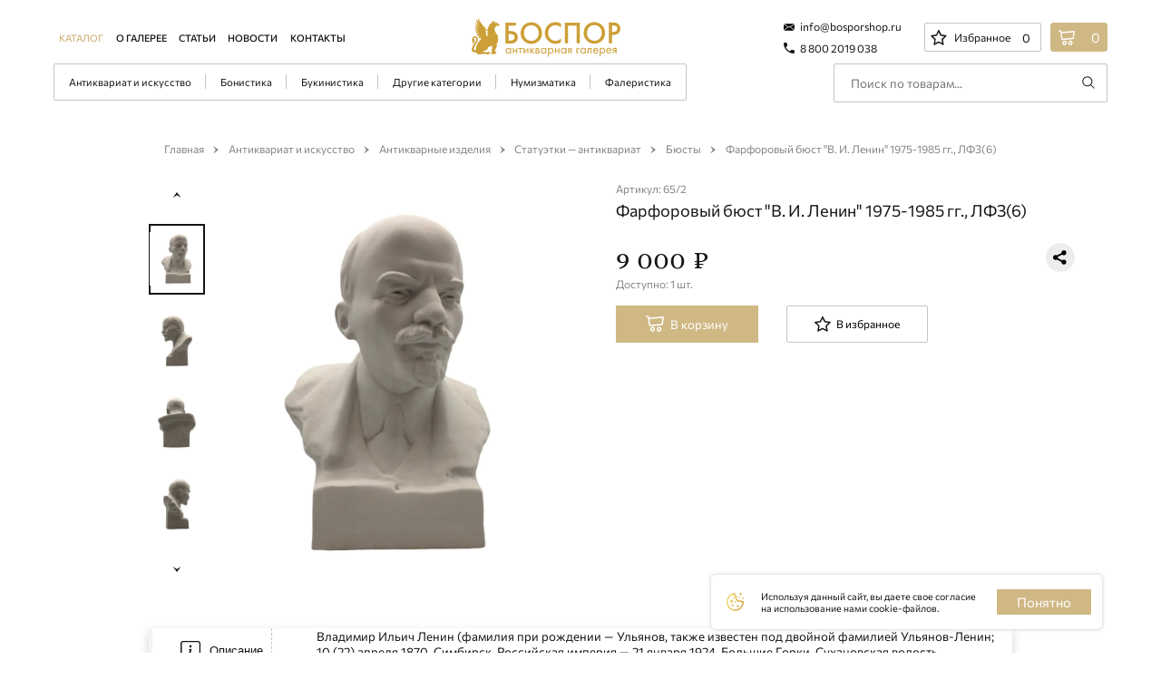

--- FILE ---
content_type: text/html; charset=UTF-8
request_url: https://bosporshop.ru/catalog/antikvariat_i_iskusstvo/antikvarnye_izdeliya/statuetki_i_skulptury/byusty/farforovyy_byust_v_i_lenin_1975_1985_gg_lfz_6
body_size: 75231
content:
    <!DOCTYPE html>
    <html lang="en">
    <head>
        <meta http-equiv="Content-Type" content="text/html; charset=UTF-8" />
<meta name="robots" content="index, follow" />
<meta name="description" content="Фарфоровый бюст &amp;quot;В. И. Ленин&amp;quot;  1975-1985 гг., ЛФЗ(6). Антикварная Галерея «БОСПОР» это: нумизматика, бонистика, фалеристика, букинистика и антикварные изделия. Представительства в Москве и Челябинске. Надежность каждой сделки. Полная гарантия подлинности на товар. Доставка по всему миру. Звоните: 8 800 2019 038." />
<script data-skip-moving="true">(function(w, d, n) {var cl = "bx-core";var ht = d.documentElement;var htc = ht ? ht.className : undefined;if (htc === undefined || htc.indexOf(cl) !== -1){return;}var ua = n.userAgent;if (/(iPad;)|(iPhone;)/i.test(ua)){cl += " bx-ios";}else if (/Windows/i.test(ua)){cl += ' bx-win';}else if (/Macintosh/i.test(ua)){cl += " bx-mac";}else if (/Linux/i.test(ua) && !/Android/i.test(ua)){cl += " bx-linux";}else if (/Android/i.test(ua)){cl += " bx-android";}cl += (/(ipad|iphone|android|mobile|touch)/i.test(ua) ? " bx-touch" : " bx-no-touch");cl += w.devicePixelRatio && w.devicePixelRatio >= 2? " bx-retina": " bx-no-retina";if (/AppleWebKit/.test(ua)){cl += " bx-chrome";}else if (/Opera/.test(ua)){cl += " bx-opera";}else if (/Firefox/.test(ua)){cl += " bx-firefox";}ht.className = htc ? htc + " " + cl : cl;})(window, document, navigator);</script>


<link href="/bitrix/cache/css/s1/bospor/page_74c070ef690a7c09de3edc0b358d7c2d/page_74c070ef690a7c09de3edc0b358d7c2d_v1.css?17598300053491" type="text/css"  rel="stylesheet" />
<link href="/bitrix/cache/css/s1/bospor/template_74f5d4ef64d8665d2213d7208e84d371/template_74f5d4ef64d8665d2213d7208e84d371_v1.css?1759830005268555" type="text/css"  data-template-style="true" rel="stylesheet" />







<meta name="viewport" content="width=device-width, initial-scale=1.0">
<meta http-equiv="X-UA-Compatible" content="ie=edge">
<meta charset="UTF-8">



        <title>Фарфоровый бюст &quot;В. И. Ленин&quot;  1975-1985 гг., ЛФЗ(6): купить, цена, фото и описание в антикварной Галерее «БОСПОР»</title>

  		<link rel="stylesheet" href="//code.jquery.com/ui/1.12.1/themes/base/jquery-ui.css">
        
                <link rel="icon" href="../.default/img/Fevicon.png" type="image/png">
        <meta name="yandex-verification" content="b2a8975e0d700ea9" />
        <meta name="google-site-verification" content="6zPpCpbJunw09IhTje90-sPtkOwu-4uzdvVCmHUOZ7I" />
        <!-- Global site tag (gtag.js) - Google Analytics -->
<!-- Yandex.Metrika counter -->
<noscript><div><img src="https://mc.yandex.ru/watch/51224339" style="position:absolute; left:-9999px;" alt="" /></div></noscript>
<!-- /Yandex.Metrika counter -->
    </head>
<body>
            <div id="panel"></div>

<!-- Yandex.Metrika counter -->
<noscript><div><img src="https://mc.yandex.ru/watch/51224339" style="position:absolute; left:-9999px;" alt="" /></div></noscript>

<!--Ztx-->
<div class="waiting-block js_waiting-block">
    <div class="shadow"></div>
    <div class="content">
        <div class="spinner-border">
            <span class="visually-hidden">Загрузка...</span>
        </div>
    </div>
</div>
<!--Ztx-->

<!-- <div class="preloader">
			<div class="preloader__image">
				<svg width="146" height="178" viewBox="0 0 146 178" fill="none" xmlns="http://www.w3.org/2000/svg">
                        <path fill-rule="evenodd" clip-rule="evenodd" d="M76.8866 62.7727C78.1439 62.4163 78.7476 62.4354 79.346 62.4543C79.4801 62.4586 79.6139 62.4628 79.7548 62.4628C79.8959 62.6046 80.1783 62.7464 80.7429 63.03C79.4725 56.9324 79.6136 50.9766 80.7429 45.1627C81.0252 44.0282 80.4606 43.6028 79.3313 44.0282C79.0991 44.106 78.8669 44.2157 78.6289 44.3282C77.9988 44.626 77.3279 44.9431 76.5083 44.7372C77.2497 41.0132 79.8298 38.4845 82.3551 36.0097L82.3551 36.0096L82.356 36.0088C82.7152 35.6568 83.0732 35.3059 83.4247 34.9527C82.8418 34.6599 82.3717 34.7828 81.8786 34.9117C81.4164 35.0325 80.934 35.1585 80.3194 34.9527C81.1663 33.1093 82.4367 31.833 83.8482 30.415C84.6062 29.5688 85.4648 28.7731 86.3339 27.9677L86.334 27.9677L86.334 27.9676C86.9214 27.4233 87.5135 26.8745 88.0827 26.3027C87.4925 26.0062 86.9793 26.1359 86.4627 26.2665C85.991 26.3857 85.5163 26.5057 84.9774 26.3027C85.9655 23.6084 87.8004 21.6231 90.0589 20.0633C93.3053 17.7944 96.2695 15.2419 98.2456 11.6968C98.9514 10.4206 100.081 9.28612 101.351 8.43529C101.398 8.48256 101.461 8.52983 101.523 8.57709C101.649 8.67163 101.774 8.76617 101.774 8.8607V8.86077C101.987 11.2781 102.093 12.4834 102.75 13.1023C103.404 13.7177 104.604 13.7532 106.997 13.8239C108.832 13.8239 110.526 14.2493 112.22 14.8165C112.292 14.8348 112.37 14.8531 112.45 14.8719C112.991 14.9996 113.649 15.1549 113.772 15.5255C114.34 17.6186 115.989 18.3712 117.609 19.1109C118.404 19.4738 119.191 19.8335 119.842 20.3469C122.241 22.3321 122.383 25.0264 120.406 28.9969C118.289 27.1535 115.89 25.4518 113.208 24.7428C113.111 24.7267 113.008 24.7069 112.899 24.6862C112.053 24.5245 110.901 24.3045 110.526 25.31C110.216 26.2445 110.965 26.4947 111.666 26.7287C111.922 26.8143 112.172 26.8977 112.361 27.0117C112.714 27.2953 113.102 27.5789 113.49 27.8625C113.878 28.1461 114.266 28.4297 114.619 28.7133C114.337 28.9969 114.196 29.1387 114.055 29.1387C107.844 29.2806 107.279 29.8478 105.727 35.8036C104.456 40.7667 105.444 45.3045 107.985 49.4168C109.044 51.1185 110.208 52.7847 111.373 54.4509L111.373 54.451L111.373 54.4511C112.537 56.1172 113.702 57.7833 114.76 59.4849C114.99 59.8314 115.255 60.1543 115.52 60.4765C116.554 61.7367 117.578 62.9851 116.454 65.5825C115.848 66.8004 116.304 68.5519 116.78 70.3787L116.78 70.3788C117.08 71.5299 117.388 72.7109 117.442 73.8072C117.583 76.5014 117.301 79.1957 117.019 81.7482C117.007 81.8507 116.997 81.9542 116.987 82.058C116.867 83.2468 116.742 84.4881 115.184 85.0097C114.902 85.1515 114.619 85.4351 114.619 85.5769C114.478 88.413 113.913 90.6819 110.385 90.3983C109.82 90.3983 109.82 91.1073 109.82 91.5327C109.961 92.2418 110.385 92.5254 111.09 92.3836C114.196 92.0999 114.055 93.518 113.49 95.9287C112.643 100.325 110.808 104.153 108.832 108.124C107.703 110.393 106.856 112.803 106.15 115.214C105.727 116.774 106.15 117.483 107.703 117.767C109.961 118.334 112.22 119.185 113.49 121.453C111.189 120.502 110.446 122.157 109.766 123.67C109.737 123.735 109.708 123.8 109.679 123.864C108.973 125.566 108.126 126.275 106.009 125.849C103.881 125.493 101.754 126.032 99.7093 126.55C99.3122 126.65 98.9182 126.75 98.5279 126.842C96.2695 127.267 95.4226 126.558 94.7168 124.29C93.6605 120.894 94.2643 117.657 94.8716 114.4C95.0759 113.305 95.2805 112.208 95.4226 111.102C95.5721 109.825 95.781 108.549 95.9916 107.261L95.9917 107.261C96.5764 103.687 97.1744 100.032 96.5518 96.0705C92.3173 99.0484 87.6593 100.608 82.8601 101.459C82.0002 101.582 81.8887 102.243 81.7812 102.88C81.7651 102.974 81.7492 103.069 81.7309 103.161C80.4605 109.116 77.2141 113.087 70.8623 114.221C68.1804 114.789 65.2162 115.498 62.252 116.49C63.7376 116.926 65.196 117.388 66.6273 117.842L66.6278 117.842L66.6282 117.842L66.6297 117.843C68.4614 118.424 70.2487 118.991 71.9915 119.468C74.391 120.035 76.6495 120.035 79.1902 118.901C84.6951 116.49 90.6235 120.177 91.3292 126.275C90.0017 126.465 88.9928 125.824 87.9599 125.168C87.4553 124.847 86.9449 124.522 86.3889 124.29C85.2597 123.864 85.1185 123.864 85.2597 125.14C85.2597 125.991 84.8362 126.133 84.2716 126.275C84.0881 126.332 83.9046 126.39 83.7211 126.448C82.0697 126.971 80.4182 127.494 78.7667 126.984C71.1743 124.617 63.7033 125.542 56.1286 126.481C55.5356 126.555 54.9419 126.628 54.3475 126.7C53.9358 126.746 53.5388 126.777 53.1471 126.808L53.1468 126.808H53.1467C52.3301 126.872 51.5361 126.934 50.6776 127.126C47.0077 127.693 44.0435 126.984 42.632 122.872C41.9262 120.886 39.9501 120.035 37.6917 120.177C35.8567 120.319 34.0217 120.461 32.3279 120.035C27.2465 119.468 24 114.789 24.4234 109.258C25.1292 102.593 28.5168 96.9213 31.9045 91.3909C33.1042 89.4766 34.4099 87.6331 35.7155 85.7896L35.7156 85.7896C37.0212 83.9462 38.3269 82.1027 39.5266 80.1884C41.2205 77.6359 41.0793 74.5162 40.2324 71.5383C39.2443 68.4186 34.0217 67.2842 31.6222 69.6948C30.7905 70.4259 31.337 70.8493 31.8519 71.2482C32.0361 71.391 32.2163 71.5306 32.3279 71.6801C35.4332 75.6506 36.2802 80.0466 33.8806 84.7261C32.8933 86.5997 31.3944 87.8737 29.5827 89.4135L29.5827 89.4135C29.0633 89.8549 28.5183 90.3182 27.9522 90.8237C29.1273 86.3641 27.7663 82.9965 26.4384 79.7107C26.3307 79.4442 26.2232 79.1781 26.1173 78.9121C24.4234 74.5162 27.2465 66.5751 31.6222 64.5899C34.8686 63.03 38.5386 63.5972 41.6439 65.4407C44.7492 67.2842 46.3019 70.1202 46.3019 73.6654C46.4431 79.1957 43.9023 83.4499 41.0793 87.9876C40.8836 88.3022 40.6871 88.6171 40.4901 88.9327L40.4901 88.9328C37.136 94.3077 33.6768 99.8513 32.6102 106.28C31.9045 109.826 33.316 112.945 35.5744 113.087C37.8328 113.229 39.2443 110.818 39.5266 107.131C40.0912 100.041 42.0674 93.518 46.0196 87.4204C47.7793 84.6533 49.9538 82.2611 52.1159 79.8826C53.9425 77.8731 55.7603 75.8733 57.3117 73.6654C58.0059 72.7064 58.1667 72.605 58.9419 72.1419C57.6355 71.8483 56.2879 71.5337 54.6887 71.156C55.3686 70.883 55.95 70.676 56.4804 70.4872C57.0472 70.2853 57.5559 70.1042 58.0645 69.8854C57.1478 69.8146 56.2223 69.8414 55.3056 69.868C52.5653 69.9473 49.9043 70.0243 47.7963 67.4853C50.4683 66.7795 52.9997 66.0737 55.5311 65.368L55.5326 65.3675C47.6556 65.0852 46.3897 64.8028 44.8424 62.6851C47.515 62.1203 50.3282 61.5556 53.1414 60.9909C51.4535 60.6732 49.7655 60.5938 48.0776 60.5144C47.5149 60.4879 46.9523 60.4614 46.3897 60.4262C44.1391 60.1438 42.0292 58.5908 41.1852 56.7554C44.2798 56.7554 47.515 56.7554 50.7502 56.8966C50.7502 56.6142 50.7502 56.3319 50.8908 56.0495C50.4375 55.9943 49.9828 55.9446 49.5292 55.8949C45.339 55.4363 41.2467 54.9884 39.216 50.4022C42.5918 50.8257 45.827 51.2493 49.2029 51.814C49.2732 51.6728 49.3084 51.5316 49.3435 51.3905C49.3787 51.2493 49.4139 51.1081 49.4842 50.9669C48.6166 50.6595 47.7165 50.3987 46.8168 50.1379C42.7573 48.9612 38.705 47.7865 37.6687 42.3548C38.3455 42.6161 39.0031 42.8967 39.6557 43.1752C40.7661 43.6491 41.8621 44.1168 43.0138 44.4725C44.0154 44.8076 45.0666 44.9936 46.1085 45.1779C46.8224 45.3042 47.532 45.4298 48.2183 45.602C38.0907 40.0959 36.4027 37.8369 36.6841 33.4603C45.827 38.9664 46.3897 39.2488 48.9216 38.8252C48.8211 38.7672 48.7206 38.7092 48.6201 38.6513C43.0959 35.4656 37.6687 32.3358 37.6687 24.8481C40.7632 28.3777 44.5611 30.919 49.0622 32.3308C47.3743 30.5425 45.6863 28.8797 43.9984 27.2168C43.1544 26.3854 42.3105 25.554 41.4665 24.707C38.794 22.1657 38.6533 18.7773 38.5127 14.9654C39.2833 15.7904 39.9977 16.5967 40.6832 17.3703C41.8744 18.7148 42.9784 19.9608 44.1391 21.0362C45.2916 22.104 46.6118 23.0597 47.9234 24.0092C48.6929 24.5662 49.4594 25.121 50.1875 25.6952C50.2578 25.6246 50.293 25.5541 50.3282 25.4835C50.3633 25.4129 50.3985 25.3423 50.4688 25.2717C48.0776 22.1657 45.6864 19.0597 43.4358 15.9536C41.0445 12.4241 41.0445 8.61214 42.0292 4.65903C44.7017 10.3063 48.2183 15.2477 53.0007 19.342C52.5084 18.5248 51.9982 17.7203 51.4911 16.9207C48.2314 11.7807 45.0994 6.84189 47.6556 0C47.9369 0.635325 48.2183 1.20006 48.482 1.7295C48.7457 2.25893 48.9919 2.75306 49.2029 3.2472C54.97 15.2477 63.269 25.4129 72.6933 34.4486C74.2405 35.8604 74.8032 37.2722 74.6625 39.5311C74.0999 46.1667 74.0999 52.8023 75.7878 59.2967C76.0813 60.4752 76.4259 61.6536 76.8866 62.7727ZM107.002 18.8526L107.002 18.8526C106.512 18.7403 105.994 18.6218 105.444 18.5034C107.42 17.0854 109.114 16.9436 110.667 17.369C110.785 17.3986 110.921 17.4158 111.062 17.4336C111.595 17.501 112.19 17.5763 112.078 18.3616C111.937 19.2124 111.232 19.6378 110.385 19.496C109.366 19.3937 108.274 19.1437 107.003 18.8526L107.002 18.8526L107.002 18.8526ZM134.871 138.85H136.599C137.972 138.85 141.531 139.003 141.531 142.816C141.531 146.477 138.43 146.884 136.65 146.884H134.871V138.85ZM130.854 135.139L130.905 161.222H134.921V150.646H136.65C138.531 150.646 140.972 150.341 143.005 148.561C144.327 147.443 145.548 145.562 145.548 142.867C145.548 140.935 144.887 138.24 142.294 136.511C140.311 135.19 138.277 135.088 136.599 135.088L130.854 135.139ZM112.55 158.069C107.008 158.069 103.144 154.002 103.144 148.256C103.144 142.46 107.008 138.342 112.499 138.342C118.041 138.342 121.905 142.409 121.905 148.206C121.905 154.002 118.041 158.069 112.55 158.069ZM112.499 134.63C104.72 134.63 98.9239 140.579 98.9748 148.256C98.9748 155.883 104.72 161.781 112.601 161.781C120.431 161.781 126.176 155.832 126.125 148.206C126.075 140.528 120.278 134.63 112.499 134.63ZM74.9765 135.24L75.0274 161.323H79.044L78.9932 138.952H90.128L90.1788 161.323H94.1955L94.1446 135.19L74.9765 135.24ZM70.2481 136.664C68.6211 135.596 66.6382 134.732 63.2825 134.732C59.7234 134.732 56.5711 135.596 53.8764 138.24C50.724 141.24 49.7072 145.053 49.7072 148.46C49.7072 152.731 51.385 155.883 53.9272 158.273C57.2829 161.425 60.9436 161.883 63.1808 161.883C67.0957 161.883 69.5363 160.408 70.3498 159.9V155.12C67.4008 157.917 64.5536 158.171 63.2825 158.171C57.7405 158.171 53.9272 154.002 53.9272 148.46C53.9272 142.714 57.588 138.494 63.2825 138.494C64.7061 138.494 67.5533 138.698 70.3498 141.392L70.2481 136.664ZM32.5728 158.222C27.0309 158.222 23.1667 154.154 23.1667 148.409C23.1667 142.613 27.0308 138.494 32.522 138.494C38.0639 138.494 41.9281 142.562 41.9281 148.358C41.9789 154.154 38.064 158.222 32.5728 158.222ZM32.522 134.834C24.7429 134.834 18.9467 140.782 18.9975 148.46C18.9975 156.086 24.7429 161.984 32.6237 161.984C40.4536 161.984 46.199 156.035 46.1481 148.409C46.0973 140.732 40.3011 134.783 32.522 134.834ZM3.84609 149.629H6.28659C10.9642 149.629 11.371 152.578 11.371 153.748C11.371 157.764 7.25262 157.764 6.23575 157.764H3.84609V149.629ZM-0.170569 161.527H6.48997C8.16781 161.527 10.2524 161.425 12.1845 160.103C14.7267 158.425 15.4385 155.68 15.4385 153.748C15.4385 151.358 14.4216 149.324 12.9471 148.002C10.9134 146.172 8.32034 145.918 6.38828 145.918H3.84609V139.105H12.8963V135.393L-0.170569 135.444V161.527ZM139.345 170.17H138.226C137.921 170.17 137.515 170.17 137.159 169.967C136.854 169.763 136.701 169.509 136.701 169.153C136.701 168.696 136.955 168.441 137.108 168.289C137.362 168.136 137.718 168.085 138.176 168.085H139.294L139.345 170.17ZM135.278 173.932H136.701L138.633 171.136H139.345V173.932H140.565V167.069H138.176C137.515 167.069 136.752 167.069 136.142 167.628C135.735 167.984 135.532 168.543 135.532 169.153C135.532 169.814 135.786 170.272 136.091 170.526C136.599 170.984 137.362 171.085 137.413 171.085L135.278 173.932ZM128.922 169.763C129.125 168.746 129.939 167.984 130.956 167.984C131.973 167.984 132.786 168.696 132.99 169.763H128.922ZM133.193 171.645C133.04 172 132.786 172.305 132.481 172.611C132.074 172.966 131.617 173.119 131.058 173.119C129.888 173.119 128.871 172.204 128.871 170.78H134.21C134.261 169.865 134.006 168.797 133.549 168.187C133.142 167.577 132.278 166.916 130.956 166.916C128.871 166.916 127.6 168.492 127.651 170.577C127.651 173.119 129.38 174.187 131.058 174.187C131.922 174.187 132.735 173.882 133.345 173.322C133.701 173.017 134.006 172.611 134.21 172.204L133.193 171.645ZM122.77 173.119C121.346 173.119 120.482 172 120.482 170.577C120.482 168.899 121.651 167.984 122.77 167.984C123.889 167.984 125.007 168.899 125.007 170.577C125.007 171.95 124.194 173.119 122.77 173.119ZM120.533 173.017C121.041 173.678 121.855 174.187 122.923 174.187C125.007 174.187 126.227 172.458 126.227 170.577C126.227 168.696 125.007 166.916 122.872 166.916C122.363 166.916 121.346 167.018 120.533 168.035V167.069H119.313V177.847H120.533V173.017ZM112.245 169.814C112.449 168.797 113.262 168.035 114.279 168.035C115.296 168.035 116.109 168.746 116.313 169.814H112.245ZM116.465 171.695C116.313 172.051 116.059 172.356 115.754 172.661C115.347 173.017 114.889 173.17 114.33 173.17C113.11 173.17 112.144 172.255 112.144 170.831H117.482C117.533 169.916 117.279 168.848 116.821 168.238C116.415 167.628 115.55 166.967 114.228 166.967C112.144 166.967 110.873 168.543 110.923 170.628C110.923 173.17 112.652 174.238 114.33 174.238C115.194 174.238 116.008 173.932 116.618 173.373C116.974 173.068 117.279 172.661 117.482 172.255L116.465 171.695ZM109.093 167.119H104.263V171.339C104.263 171.746 104.263 172.204 104.059 172.509C103.907 172.712 103.653 172.966 103.195 172.966C103.093 172.966 102.992 172.966 102.941 172.916V174.034C102.992 174.034 103.055 174.047 103.119 174.06C103.182 174.072 103.246 174.085 103.297 174.085C104.212 174.085 104.72 173.627 104.975 173.373C105.483 172.712 105.483 171.95 105.483 171.39V168.289H107.924V174.085H109.093V167.119ZM98.2124 168.035C99.2802 168.035 100.5 168.797 100.5 170.577C100.5 171.95 99.6869 173.17 98.2124 173.17C96.7888 173.17 95.9753 172.051 95.9753 170.577C95.9245 168.899 97.043 168.035 98.2124 168.035ZM100.45 168.085C100.144 167.679 99.4327 166.967 98.1108 166.967C96.3312 166.967 94.7551 168.187 94.7551 170.577C94.7551 173.017 96.3821 174.238 98.1108 174.238C99.331 174.238 100.043 173.577 100.45 173.068V174.034H101.67V167.17H100.45V168.085ZM89.8741 174.034H91.0943V168.238H93.9924V167.119H89.9249L89.8741 174.034ZM82.5526 170.272H81.434C81.1289 170.272 80.7222 170.272 80.3663 170.068C80.0612 169.865 79.9087 169.611 79.9087 169.255C79.9087 168.797 80.1629 168.543 80.3154 168.391C80.5697 168.238 80.9256 168.187 81.3832 168.187H82.5017L82.5526 170.272ZM78.4342 174.034H79.8578L81.7899 171.238H82.5017V174.034H83.6711V167.17H81.2815C80.6205 167.17 79.8578 167.17 79.2477 167.78C78.841 168.136 78.6376 168.696 78.6376 169.306C78.6376 169.967 78.8918 170.424 79.1969 170.678C79.7053 171.136 80.468 171.238 80.5188 171.238L78.4342 174.034ZM73.5532 168.085C74.6209 168.085 75.8412 168.848 75.8412 170.628C75.8412 172 75.0277 173.221 73.5532 173.221C72.1296 173.221 71.3161 172.102 71.3161 170.628C71.3161 168.95 72.3838 168.085 73.5532 168.085ZM75.7903 168.136C75.4853 167.73 74.7735 167.018 73.4515 167.018C71.672 167.018 70.0958 168.238 70.0958 170.628C70.0958 173.068 71.7228 174.288 73.4515 174.288C74.6718 174.288 75.3836 173.627 75.7903 173.119V174.085H77.0106V167.221H75.7903V168.136ZM62.6218 174.085H63.8421V171.136H67.0961V174.085H68.2655V167.221H67.0961V170.018H63.8421V167.17H62.6218V174.085ZM57.3341 173.221C55.9104 173.221 55.0461 172.102 55.0461 170.678C55.0461 169.001 56.2155 168.085 57.3341 168.085C58.4526 168.085 59.5712 169.001 59.5712 170.678C59.5712 172.051 58.7068 173.221 57.3341 173.221ZM55.0969 173.17C55.6054 173.831 56.4189 174.339 57.4866 174.339C59.5712 174.339 60.7914 172.611 60.7914 170.729C60.7914 168.848 59.5712 167.069 57.4357 167.069C56.9273 167.069 55.9104 167.17 55.0969 168.187V167.221H53.8767V178H55.0969V173.17ZM48.1822 168.136C49.2499 168.136 50.4701 168.899 50.4701 170.678C50.4701 172.051 49.6566 173.272 48.1822 173.272C46.7585 173.272 45.945 172.153 45.945 170.678C45.945 169.001 47.0128 168.136 48.1822 168.136ZM50.4193 168.187C50.1142 167.78 49.4024 167.069 48.0805 167.069C46.301 167.069 44.7248 168.289 44.7248 170.678C44.7248 173.119 46.3518 174.339 48.0805 174.339C49.3007 174.339 50.0125 173.678 50.4193 173.17V174.136H51.6396V167.272H50.4193V168.187ZM39.2337 173.068V171.034H40.759C41.1149 171.034 41.5216 171.034 41.8267 171.289C42.0809 171.492 42.1826 171.746 42.1826 172.051C42.1826 172.356 41.9792 172.661 41.7759 172.814C41.4708 173.017 41.0132 173.068 40.7081 173.068H39.2337ZM39.1828 170.068V168.34H40.2505C40.6064 168.34 40.9115 168.34 41.2166 168.492C41.42 168.645 41.5725 168.848 41.5725 169.153C41.5725 169.56 41.3691 169.763 41.2674 169.865C41.0132 170.068 40.6064 170.068 40.5048 170.068H39.1828ZM38.0134 167.272V174.136H40.9624C41.5216 174.136 42.1826 173.983 42.5894 173.678C42.9453 173.373 43.3012 172.865 43.3012 172.102C43.3012 171.594 43.1486 171.136 42.7419 170.78C42.386 170.475 42.0809 170.373 41.8775 170.323C42.2843 170.068 42.6402 169.611 42.6402 168.95C42.6402 168.238 42.2843 167.831 42.0301 167.679C41.5725 167.272 40.9624 167.272 40.6065 167.272H38.0134ZM30.997 167.272V174.136H32.1664V171.441L32.5223 171.085L35.217 174.085H36.7932L33.4375 170.272L36.4373 167.17H34.9628L32.1664 170.018V167.221L30.997 167.272ZM22.8111 167.272V174.644L27.5396 169.56V174.136H28.7599V166.713L24.0822 171.797V167.272H22.8111ZM21.5909 168.391V167.272H16.0998V168.391H18.2352V174.187H19.4046V168.391H21.5909ZM9.185 174.187H10.4053V171.238H13.6593V174.187H14.8287V167.323H13.6593V170.119H10.4053V167.272H9.185V174.187ZM3.4905 168.238C4.55822 168.238 5.77847 169.001 5.77847 170.78C5.77847 172.153 4.96497 173.373 3.4905 173.373C2.06687 173.373 1.25337 172.255 1.25337 170.78C1.20253 169.102 2.32109 168.238 3.4905 168.238ZM5.72762 168.289C5.42256 167.882 4.71075 167.17 3.38881 167.17C1.60928 167.17 0.0331238 168.391 0.0331238 170.78C0.0331238 173.221 1.66012 174.441 3.38881 174.441C4.60906 174.441 5.37172 173.78 5.72762 173.272V174.238H6.89703V167.374H5.72762V168.289ZM-11 173.221C-10.949 173.221 -10.949 173.221 -10.898 173.272V173.323L-11 173.221Z" fill="url(#paint0_linear)"></path>
                        <defs>
                            <linearGradient id="paint0_linear" x1="-16.0962" y1="-2514.22" x2="196.325" y2="-2512.94" gradientUnits="userSpaceOnUse">
                                <stop stop-color="#F8E281"></stop>
                                <stop offset="1" stop-color="#CC9F37"></stop>
                            </linearGradient>
                        </defs>
                    </svg>
			</div>
</div> -->

<!-- /Yandex.Metrika counter -->
    <header class="header">

        <div class="header__top-header top-header">
            <div class="top-header__main">
                <div class="top-header__left">
                    <div class="top-header__city city" v-cloak="" v-if="false">
                        <div class="city__header" @click="toggleListCity">
                            <div class="city__icon">
                                <svg viewBox="0 0 21 23" fill="none" xmlns="http://www.w3.org/2000/svg">
                                    <path
                                            d="M17.3234 2.82853C13.5523 -0.94264 7.44825 -0.943046 3.67667 2.82853C-0.0944057 6.59956 -0.0949917 12.7037 3.67667 16.4753L9.99009 22.7887C10.2718 23.0704 10.7284 23.0704 11.0101 22.7887L17.3235 16.4753C21.0945 12.7043 21.0951 6.60015 17.3234 2.82853ZM13.5504 12.7022C11.8647 14.3879 9.13585 14.3883 7.44974 12.7022C5.76394 11.0164 5.76367 8.28766 7.44974 6.60164C9.1354 4.91589 11.8643 4.91557 13.5503 6.60164C15.2361 8.28735 15.2364 11.0162 13.5504 12.7022Z"
                                            fill="black"
                                    />
                                </svg>
                            </div>
                            <div class="city__name">
                                <span>{{city.name}}</span>
                                <div class="city__indicate">
                                    <svg width="13" height="9" viewBox="0 0 13 9" fill="none" xmlns="http://www.w3.org/2000/svg">
                                        <path
                                                d="M6.32524 8.99834C4.2067 5.9958 2.1034 3.01612 9.44121e-05 0.0288254C0.00771522 0.0135841 0.0229559 0.00596343 0.0305767 -0.0092779C0.106784 0.0440667 0.18299 0.0897907 0.259196 0.143135C2.23295 1.46151 4.2067 2.77226 6.18045 4.09826C6.28714 4.17446 6.35573 4.16684 6.46241 4.09826C8.42854 2.7875 10.3947 1.47675 12.3608 0.173618C12.4446 0.112653 12.5285 0.0593086 12.6123 0.00596398C12.6275 0.0135846 12.6351 0.028826 12.6504 0.0364466C10.5471 3.01612 8.44379 5.9958 6.32524 8.99834Z"
                                                fill="#151515"
                                        />
                                    </svg>
                                </div>
                            </div>
                        </div>
                        <transition name="fade">
                            <div class="city__check-city check-city" v-if="cityConfirm">
                                <div class="check-city__header">
                                    <div class="check-city__loc-icon">
                                        <svg viewBox="0 0 21 25" fill="none" xmlns="http://www.w3.org/2000/svg">
                                            <path
                                                    d="M17.9168 3.07449C13.8177 -1.02461 7.18294 -1.02505 3.0834 3.07449C-1.0156 7.17344 -1.01624 13.8084 3.0834 17.9079L9.94581 24.7703C10.252 25.0765 10.7483 25.0765 11.0545 24.7703L17.9169 17.9079C22.0158 13.809 22.0165 7.17408 17.9168 3.07449ZM13.8157 13.8067C11.9834 15.6391 9.01729 15.6395 7.18456 13.8067C5.35217 11.9743 5.35187 9.00833 7.18456 7.17569C9.0168 5.34335 11.983 5.34301 13.8156 7.17569C15.648 9.00798 15.6483 11.9741 13.8157 13.8067Z"
                                                    fill="#D0B885"
                                            />
                                        </svg>
                                    </div>
                                    <div class="check-city__question text_size_xs">Ваш город {{city.name}}?</div>
                                </div>
                                <div class="check-city__confirm">
                                    <button class="check-city__button button button_color_white-trans button_size_s" @click="closeCityConfirmAndOpenListCity">
                                        <span class="button__bg"></span>
                                        <span class="button__filling"></span>
                                        <span class="button__title text_size_xs">
                    Нет, другой
                  </span>
                                    </button>
                                    <button class="check-city__button button button_color_gold button_size_s" @click="closeCityConfirm">
                                        <span class="button__bg"></span>
                                        <span class="button__filling"></span>
                                        <span class="button__title text_size_xs">
                    Да, верно
                  </span>
                                    </button>
                                </div>
                            </div>
                        </transition>
                        <div class="city__select-city select-city" v-if="cityList">
                            <div class="select-city__wrap">
                                <div class="select-city__header">
                                    <div class="select-city__input-group">
                                        <input class="select-city__input input input_city" type="text" placeholder="Введите ваш город..." v-model="searchKeyCity">
                                    </div>
                                </div>
                                <div class="select-city__cont">
                                    <div class="scroll-wrap" ref="baron">
                                        <div class="scroll-wrap__scroller" ref="scroller">
                                            <ul class="select-city__list" v-if="searchCity.length > 0">
                                                <li v-for="(city, index) in searchCity" @click.prevent="selectCity(city)" :data-id="index">{{city.name}}</li>
                                            </ul>
                                            <ul class="select-city__list" v-else>
                                                <li>Город не найден</li>
                                            </ul>
                                        </div>
                                        <div class="scroll-wrap__track" ref="scrollTrack">
                                            <div class="scroll-wrap__bar" ref="scrollBar"></div>
                                        </div>
                                    </div>

                                </div>
                            </div>
                        </div>
                    </div>
                    <div class="top-header__menu menu menu_desk">
                        <nav class="menu__nav nav">
                            
<ul class="nav__list">
			<li class="nav__item active"><a href="/catalog/">Каталог</a></li>
	
			<li class="nav__item"><a href="/about/">О галерее</a></li>
	
			<li class="nav__item"><a href="/article/">Статьи</a></li>
	
			<li class="nav__item"><a href="/novosti/">Новости</a></li>
	
			<li class="nav__item"><a href="/contacts/">Контакты</a></li>
	

</ul>
                        </nav>
                    </div>
                </div>
                <a href="/" class="top-header__logo logo">
                    <svg viewBox="0 0 246 64" fill="none" xmlns="http://www.w3.org/2000/svg">
                        <path
                                fill-rule="evenodd" clip-rule="evenodd"
                                d="M24.5745 29.4093C25.2244 29.2169 25.5215 29.2262 25.816 29.2355C25.879 29.2375 25.9418 29.2395 26.008 29.2395C26.0743 29.3058 26.2069 29.3721 26.4721 29.5047C25.8754 26.6537 25.9417 23.869 26.4721 21.1506C26.6047 20.6201 26.3395 20.4212 25.8091 20.6201C25.7 20.6565 25.5909 20.7078 25.4791 20.7604C25.1831 20.8997 24.868 21.0479 24.483 20.9517C24.8313 19.2104 26.0433 18.0281 27.2294 16.871L27.2296 16.8708C27.3984 16.7061 27.5667 16.542 27.7319 16.3768C27.4581 16.2399 27.2373 16.2973 27.0056 16.3576C26.7885 16.4141 26.5619 16.473 26.2732 16.3768C26.671 15.5148 27.2677 14.9181 27.9308 14.2551C28.2868 13.8595 28.6901 13.4875 29.0983 13.1109L29.0984 13.1108L29.0984 13.1108C29.3743 12.8563 29.6525 12.5997 29.9198 12.3323C29.6426 12.1937 29.4016 12.2543 29.1589 12.3154C28.9373 12.3712 28.7144 12.4273 28.4612 12.3323C28.9253 11.0726 29.7872 10.1443 30.8481 9.41501C32.373 8.35417 33.7654 7.16072 34.6936 5.50316C35.0251 4.90643 35.5556 4.37601 36.1523 3.9782C36.1744 4.0003 36.2039 4.0224 36.2333 4.0445C36.2923 4.0887 36.3512 4.1329 36.3512 4.1771C36.5501 6.43139 36.5501 6.43139 38.8044 6.4977C39.6663 6.4977 40.462 6.6966 41.2576 6.96181C41.2918 6.97036 41.3282 6.97891 41.3658 6.98774C41.6199 7.04741 41.9292 7.12006 41.9869 7.29333C42.2538 8.27196 43.0281 8.62386 43.7891 8.96974C44.1624 9.13939 44.5325 9.3076 44.8379 9.54761C45.9651 10.4759 46.0314 11.7356 45.1031 13.5921C44.1086 12.7301 42.9815 11.9345 41.7217 11.603C41.6765 11.5955 41.6279 11.5862 41.577 11.5765L41.5769 11.5765L41.5769 11.5765C41.1792 11.5009 40.6383 11.3981 40.462 11.8682C40.3163 12.3051 40.6683 12.4221 40.9974 12.5315C41.1178 12.5716 41.2351 12.6106 41.3239 12.6638C41.4897 12.7964 41.672 12.929 41.8543 13.0617C42.0366 13.1943 42.219 13.3269 42.3847 13.4595C42.2521 13.5921 42.1858 13.6584 42.1195 13.6584C39.2022 13.7247 38.937 13.9899 38.2077 16.7746C37.6109 19.0952 38.0751 21.2169 39.2685 23.1396C39.7658 23.9352 40.3127 24.7142 40.8597 25.4932L40.8598 25.4934L40.8599 25.4935C41.4068 26.2725 41.9538 27.0515 42.451 27.8471C42.559 28.0091 42.6835 28.1601 42.8077 28.3108C43.2935 28.9 43.7747 29.4837 43.2467 30.6981C42.9619 31.2676 43.1763 32.0865 43.3998 32.9407C43.5406 33.4789 43.6852 34.0311 43.7108 34.5437C43.7771 35.8034 43.6445 37.0632 43.5119 38.2566C43.5065 38.3046 43.5017 38.3529 43.4967 38.4015C43.4404 38.9573 43.3817 39.5377 42.6499 39.7816C42.5173 39.8479 42.3847 39.9805 42.3847 40.0468C42.3184 41.3729 42.0532 42.4337 40.3957 42.3011C40.1304 42.3011 40.1304 42.6326 40.1304 42.8315C40.1968 43.163 40.3957 43.2956 40.7272 43.2293C42.1858 43.0967 42.1195 43.7598 41.8543 44.8869C41.4565 46.9423 40.5946 48.7324 39.6663 50.5889C39.1359 51.6498 38.7381 52.7769 38.4066 53.9041C38.2077 54.6334 38.4066 54.9649 39.1359 55.0975C40.1968 55.3627 41.2576 55.7605 41.8543 56.8214C40.7736 56.3763 40.4243 57.1505 40.1051 57.8579L40.0641 57.9485C39.7326 58.7441 39.3348 59.0757 38.3403 58.8767C37.3409 58.7102 36.3416 58.962 35.3811 59.2041C35.1946 59.2511 35.0095 59.2977 34.8262 59.3409C33.7654 59.5398 33.3676 59.2083 33.0361 58.1474C32.5399 56.5596 32.8235 55.0461 33.1088 53.5235C33.2047 53.0115 33.3008 52.4985 33.3676 51.9813C33.4378 51.3843 33.5359 50.7874 33.6349 50.1856L33.6349 50.1855L33.6349 50.1855C33.9096 48.5145 34.1905 46.8055 33.898 44.9532C31.9089 46.3456 29.7209 47.0749 27.4667 47.4727C27.0627 47.5304 27.0103 47.8392 26.9598 48.1369C26.9523 48.1812 26.9448 48.2253 26.9362 48.2683C26.3395 51.053 24.8146 52.9095 21.8309 53.4399C20.5712 53.7051 19.1788 54.0367 17.7865 54.5008C18.4844 54.7043 19.1695 54.9206 19.8419 55.1329L19.842 55.133C20.7027 55.4047 21.5425 55.6698 22.3614 55.8931C23.4885 56.1583 24.5493 56.1583 25.7428 55.6279C28.3286 54.5008 31.1133 56.2246 31.4448 59.0756C30.8213 59.1647 30.3473 58.8649 29.8622 58.5579C29.6251 58.4079 29.3854 58.2562 29.1242 58.1474C28.5938 57.9485 28.5275 57.9485 28.5938 58.5452C28.5938 58.943 28.3949 59.0093 28.1297 59.0756C28.0435 59.1022 27.9573 59.1294 27.8711 59.1565C27.0954 59.4012 26.3196 59.6459 25.5439 59.4072C21.9775 58.3004 18.4682 58.7332 14.9101 59.1721C14.6316 59.2065 14.3527 59.2409 14.0735 59.2746C13.8801 59.2961 13.6936 59.3106 13.5095 59.3249L13.5094 59.3249H13.5094C13.1258 59.3548 12.7529 59.3839 12.3497 59.4735C10.6258 59.7387 9.23344 59.4072 8.57042 57.4844C8.2389 56.5562 7.31067 56.1583 6.24983 56.2246C5.38789 56.2909 4.52596 56.3572 3.73033 56.1583C1.34343 55.8931 -0.181525 53.7051 0.0173824 51.1193C0.348895 48.0031 1.94016 45.351 3.53142 42.7652C4.09499 41.8701 4.70829 41.0082 5.32159 40.1463C5.93489 39.2843 6.54819 38.4224 7.11176 37.5273C7.90739 36.3339 7.84109 34.8752 7.44327 33.4828C6.97915 32.0242 4.52596 31.4938 3.39881 32.6209C3.00817 32.9627 3.26485 33.1607 3.50672 33.3472C3.59326 33.414 3.67791 33.4793 3.73033 33.5492C5.18898 35.4056 5.5868 37.461 4.45966 39.649C3.99588 40.525 3.29182 41.1207 2.44083 41.8406C2.19688 42.047 1.94085 42.2636 1.67495 42.5C2.22689 40.4149 1.5876 38.8403 0.96386 37.304C0.913261 37.1793 0.862764 37.055 0.813013 36.9306C0.0173824 34.8752 1.34343 31.1623 3.39881 30.234C4.92377 29.5047 6.64764 29.7699 8.1063 30.6318C9.56495 31.4938 10.2943 32.8198 10.2943 34.4774C10.3606 37.0632 9.16714 39.0523 7.84109 41.174C7.74917 41.321 7.65685 41.4683 7.56435 41.6158C5.98886 44.129 4.36394 46.7209 3.86293 49.727C3.53142 51.3846 4.19445 52.8432 5.25529 52.9095C6.31613 52.9758 6.97915 51.8487 7.11176 50.1248C7.37697 46.8097 8.30521 43.7598 10.1617 40.9087C10.9883 39.6149 12.0097 38.4965 13.0252 37.3844L13.0253 37.3843C13.8833 36.4448 14.7372 35.5098 15.4659 34.4774C15.7371 34.1044 15.835 34.0089 16.0698 33.8627C15.4773 33.7296 14.8631 33.5867 14.1398 33.4165C14.4603 33.2883 14.7343 33.1911 14.9843 33.1024C15.2515 33.0076 15.4913 32.9225 15.7311 32.8198C15.299 32.7865 14.8627 32.7991 14.4306 32.8116C13.1389 32.8489 11.8846 32.885 10.891 31.6926C12.1507 31.3611 13.3441 31.0296 14.5376 30.6981L14.5376 30.6981C10.8247 30.5655 10.228 30.4329 9.49862 29.4384C10.7582 29.1732 12.084 28.908 13.4099 28.6428L13.4105 28.6427C12.6148 28.4935 11.8192 28.4562 11.0236 28.4189C10.7584 28.4065 10.4932 28.3941 10.228 28.3775C9.16711 28.2449 8.17257 27.5156 7.77476 26.6536C9.23341 26.6536 10.7584 26.6536 12.2833 26.7199C12.2833 26.5873 12.2833 26.4547 12.3496 26.3221C12.1359 26.2962 11.9216 26.2729 11.7078 26.2495C9.7327 26.0342 7.80375 25.8238 6.84652 23.67C8.43778 23.8689 9.96274 24.0678 11.554 24.3331C11.5872 24.2667 11.6037 24.2004 11.6203 24.1341C11.6369 24.0678 11.6535 24.0015 11.6866 23.9352C11.2776 23.7909 10.8534 23.6684 10.4293 23.5459C8.51579 22.9933 6.60566 22.4416 6.11719 19.8908C6.43623 20.0135 6.74618 20.1453 7.05378 20.2761C7.5772 20.4986 8.09379 20.7183 8.63669 20.8853C9.10883 21.0427 9.60431 21.13 10.0954 21.2166C10.4319 21.2759 10.7664 21.3349 11.0899 21.4157C6.3161 18.8299 5.52047 17.7691 5.65307 15.7137C9.96274 18.2995 10.228 18.4321 11.4214 18.2332C11.374 18.206 11.3266 18.1788 11.2793 18.1515C8.67539 16.6555 6.11719 15.1856 6.11719 11.6693C7.57585 13.3268 9.36602 14.5203 11.4877 15.1833C10.6921 14.3435 9.89643 13.5626 9.1008 12.7817C8.70299 12.3912 8.30517 12.0008 7.90736 11.603C6.64761 10.4095 6.58131 8.81824 6.51501 7.02808C6.87827 7.41555 7.21499 7.79419 7.5381 8.15751C8.09961 8.7889 8.62 9.37406 9.16711 9.87909C9.71037 10.3806 10.3326 10.8293 10.9509 11.2753C11.3136 11.5368 11.6749 11.7974 12.0181 12.0671C12.0513 12.0339 12.0678 12.0008 12.0844 11.9676C12.101 11.9345 12.1176 11.9013 12.1507 11.8682C11.0236 10.4095 9.89644 8.95085 8.8356 7.49219C7.70845 5.83463 7.70845 4.04446 8.17257 2.18799C9.43232 4.84009 11.0899 7.16068 13.3442 9.08346C13.1121 8.69965 12.8716 8.32186 12.6326 7.94635C11.0961 5.53247 9.61976 3.21311 10.8247 0C10.9573 0.298362 11.0899 0.563573 11.2142 0.812208C11.3385 1.06084 11.4545 1.2929 11.554 1.52496C14.2724 7.16068 18.1843 11.9345 22.6265 16.1778C23.3559 16.8409 23.6211 17.5039 23.5548 18.5647C23.2896 21.6809 23.2896 24.7972 24.0852 27.8471C24.2174 28.3759 24.3716 28.9048 24.5745 29.4093ZM38.8069 8.84894C38.5765 8.79643 38.3335 8.74105 38.0751 8.68568C39.0033 8.02265 39.7989 7.95635 40.5283 8.15526C40.5836 8.16911 40.6477 8.17717 40.7138 8.18549C40.9642 8.217 41.2437 8.25219 41.1913 8.61938C41.125 9.01719 40.7935 9.2161 40.3957 9.1498C39.9172 9.10195 39.4042 8.98506 38.8069 8.84894ZM232.077 12.067H234.331C236.121 12.067 240.762 12.2659 240.762 17.2386C240.762 22.0124 236.718 22.5428 234.397 22.5428H232.077V12.067ZM226.839 7.2269L226.905 41.2401H232.143V27.4492H234.397C236.85 27.4492 240.033 27.0514 242.685 24.7308C244.409 23.2721 246 20.8189 246 17.3049C246 14.7854 245.138 11.2714 241.757 9.01707C239.171 7.29321 236.519 7.1606 234.331 7.1606L226.839 7.2269ZM202.97 37.1294C195.743 37.1294 190.704 31.8252 190.704 24.333C190.704 16.7745 195.743 11.404 202.903 11.404C210.13 11.404 215.169 16.7082 215.169 24.2667C215.169 31.8252 210.13 37.1294 202.97 37.1294ZM202.903 6.56388C192.759 6.56388 185.201 14.3213 185.267 24.333C185.267 34.2784 192.759 41.9695 203.036 41.9695C213.247 41.9695 220.739 34.2121 220.672 24.2667C220.606 14.255 213.048 6.56388 202.903 6.56388ZM153.972 7.35951L154.038 41.3727H159.276L159.21 12.1996H173.73L173.797 41.3727H179.034L178.968 7.29321L153.972 7.35951ZM147.806 9.21598C145.684 7.82363 143.098 6.69648 138.722 6.69648C134.081 6.69648 129.971 7.82363 126.456 11.2714C122.346 15.1832 121.02 20.1559 121.02 24.5982C121.02 30.1676 123.208 34.2784 126.523 37.3946C130.899 41.5053 135.673 42.1021 138.59 42.1021C143.695 42.1021 146.878 40.1793 147.939 39.5163V33.2838C144.093 36.9305 140.38 37.262 138.722 37.262C131.495 37.262 126.523 31.8252 126.523 24.5982C126.523 17.106 131.297 11.6029 138.722 11.6029C140.579 11.6029 144.292 11.8681 147.939 15.3821L147.806 9.21598ZM98.6757 37.3283C91.4487 37.3283 86.4097 32.0241 86.4097 24.5319C86.4097 16.9734 91.4487 11.6029 98.6094 11.6029C105.836 11.6029 110.875 16.9071 110.875 24.4656C110.942 32.0241 105.836 37.3283 98.6757 37.3283ZM98.6094 6.82909C88.4651 6.82909 80.9066 14.5865 80.9729 24.5982C80.9729 34.5436 88.4651 42.2347 98.742 42.2347C108.953 42.2347 116.445 34.4773 116.378 24.5319C116.312 14.5202 108.754 6.76279 98.6094 6.82909ZM61.2147 26.1231H64.3972C70.4971 26.1231 71.0275 29.9687 71.0275 31.4937C71.0275 36.7316 65.657 36.7316 64.3309 36.7316H61.2147V26.1231ZM55.9768 41.638H64.6625C66.8504 41.638 69.5688 41.5053 72.0883 39.7815C75.4035 37.5935 76.3317 34.0131 76.3317 31.4937C76.3317 28.3774 75.0057 25.7253 73.0829 24.0015C70.4308 21.6146 67.0493 21.2831 64.5298 21.2831H61.2147V12.3985H73.0166V7.55842L55.9768 7.62472V41.638ZM237.911 52.9095H236.452C236.055 52.9095 235.524 52.9095 235.06 52.6443C234.662 52.3791 234.463 52.0475 234.463 51.5834C234.463 50.9867 234.795 50.6552 234.994 50.4563C235.325 50.2574 235.789 50.1911 236.386 50.1911H237.845L237.911 52.9095ZM232.607 57.8159H234.463L236.983 54.1692H237.911V57.8159H239.502V48.865H236.386C235.524 48.865 234.53 48.865 233.734 49.5943C233.204 50.0585 232.938 50.7878 232.938 51.5834C232.938 52.4454 233.27 53.0421 233.668 53.3736C234.331 53.9703 235.325 54.1029 235.392 54.1029L232.607 57.8159ZM224.319 52.3791C224.584 51.053 225.645 50.0585 226.971 50.0585C228.297 50.0585 229.358 50.9867 229.623 52.3791H224.319ZM229.888 54.8322C229.689 55.2964 229.358 55.6942 228.96 56.092C228.43 56.5561 227.833 56.755 227.104 56.755C225.579 56.755 224.253 55.5616 224.253 53.7051H231.214C231.281 52.5117 230.949 51.1193 230.352 50.3237C229.822 49.528 228.695 48.6661 226.971 48.6661C224.253 48.6661 222.595 50.7215 222.661 53.4399C222.661 56.755 224.916 58.1474 227.104 58.1474C228.231 58.1474 229.292 57.7496 230.087 57.0202C230.551 56.6224 230.949 56.092 231.214 55.5616L229.888 54.8322ZM216.296 56.755C214.44 56.755 213.313 55.2964 213.313 53.4399C213.313 51.2519 214.838 50.0585 216.296 50.0585C217.755 50.0585 219.214 51.2519 219.214 53.4399C219.214 55.2301 218.153 56.755 216.296 56.755ZM213.379 56.6224C214.042 57.4844 215.103 58.1474 216.495 58.1474C219.214 58.1474 220.805 55.8931 220.805 53.4399C220.805 50.9867 219.214 48.6661 216.429 48.6661C215.766 48.6661 214.44 48.7987 213.379 50.1248V48.865H211.788V62.9212H213.379V56.6224ZM202.572 52.4454C202.837 51.1193 203.898 50.1248 205.224 50.1248C206.55 50.1248 207.611 51.053 207.876 52.4454H202.572ZM208.075 54.8986C207.876 55.3627 207.544 55.7605 207.147 56.1583C206.616 56.6224 206.019 56.8213 205.29 56.8213C203.699 56.8213 202.439 55.6279 202.439 53.7714H209.401C209.467 52.578 209.136 51.1856 208.539 50.39C208.009 49.5943 206.881 48.7324 205.158 48.7324C202.439 48.7324 200.782 50.7878 200.848 53.5062C200.848 56.8213 203.102 58.2137 205.29 58.2137C206.417 58.2137 207.478 57.8159 208.274 57.0865C208.738 56.6887 209.136 56.1583 209.401 55.6279L208.075 54.8986ZM198.461 48.9313H192.162V54.4344C192.162 54.9649 192.162 55.5616 191.897 55.9594C191.698 56.2246 191.367 56.5561 190.77 56.5561C190.637 56.5561 190.505 56.5561 190.438 56.4898V57.9485C190.505 57.9485 190.588 57.965 190.67 57.9816C190.753 57.9982 190.836 58.0148 190.902 58.0148C192.096 58.0148 192.759 57.4181 193.09 57.0865C193.753 56.2246 193.753 55.2301 193.753 54.5007V50.4563H196.936V58.0148H198.461V48.9313ZM184.272 50.1248C185.665 50.1248 187.256 51.1193 187.256 53.4399C187.256 55.2301 186.195 56.8213 184.272 56.8213C182.416 56.8213 181.355 55.3627 181.355 53.4399C181.289 51.2519 182.747 50.1248 184.272 50.1248ZM187.19 50.1911C186.792 49.6606 185.863 48.7324 184.14 48.7324C181.819 48.7324 179.764 50.3237 179.764 53.4399C179.764 56.6224 181.885 58.2137 184.14 58.2137C185.731 58.2137 186.659 57.3517 187.19 56.6887V57.9485H188.781V48.9976H187.19V50.1911ZM173.399 57.9485H174.99V50.39H178.769V48.9313H173.465L173.399 57.9485ZM163.851 53.0421H162.392C161.995 53.0421 161.464 53.0421 161 52.7769C160.602 52.5117 160.403 52.1801 160.403 51.716C160.403 51.1193 160.735 50.7878 160.934 50.5889C161.265 50.39 161.729 50.3237 162.326 50.3237H163.785L163.851 53.0421ZM158.48 57.9485H160.337L162.856 54.3018H163.785V57.9485H165.31V48.9976H162.193C161.332 48.9976 160.337 48.9976 159.541 49.7933C159.011 50.2574 158.746 50.9867 158.746 51.7823C158.746 52.6443 159.077 53.241 159.475 53.5725C160.138 54.1692 161.133 54.3018 161.199 54.3018L158.48 57.9485ZM152.115 50.1911C153.508 50.1911 155.099 51.1856 155.099 53.5062C155.099 55.2964 154.038 56.8876 152.115 56.8876C150.259 56.8876 149.198 55.429 149.198 53.5062C149.198 51.3182 150.59 50.1911 152.115 50.1911ZM155.033 50.2574C154.635 49.727 153.707 48.7987 151.983 48.7987C149.662 48.7987 147.607 50.39 147.607 53.5062C147.607 56.6887 149.729 58.28 151.983 58.28C153.574 58.28 154.502 57.4181 155.033 56.755V58.0148H156.624V49.0639H155.033V50.2574ZM137.86 58.0148H139.452V54.1692H143.695V58.0148H145.22V49.0639H143.695V52.7106H139.452V48.9976H137.86V58.0148ZM130.965 56.8876C129.108 56.8876 127.981 55.429 127.981 53.5725C127.981 51.3845 129.506 50.1911 130.965 50.1911C132.424 50.1911 133.882 51.3845 133.882 53.5725C133.882 55.3627 132.755 56.8876 130.965 56.8876ZM128.048 56.8213C128.711 57.6833 129.771 58.3463 131.164 58.3463C133.882 58.3463 135.474 56.092 135.474 53.6388C135.474 51.1856 133.882 48.865 131.098 48.865C130.435 48.865 129.108 48.9976 128.048 50.3237V49.0639H126.456V63.1201H128.048V56.8213ZM119.03 50.2574C120.423 50.2574 122.014 51.2519 122.014 53.5725C122.014 55.3627 120.953 56.9539 119.03 56.9539C117.174 56.9539 116.113 55.4953 116.113 53.5725C116.113 51.3845 117.506 50.2574 119.03 50.2574ZM121.948 50.3237C121.55 49.7933 120.622 48.865 118.898 48.865C116.577 48.865 114.522 50.4563 114.522 53.5725C114.522 56.755 116.644 58.3463 118.898 58.3463C120.489 58.3463 121.417 57.4844 121.948 56.8213V58.0811H123.539V49.1302H121.948V50.3237ZM107.361 56.6887V54.0366H109.35C109.814 54.0366 110.345 54.0366 110.743 54.3681C111.074 54.6333 111.207 54.9649 111.207 55.3627C111.207 55.7605 110.942 56.1583 110.676 56.3572C110.279 56.6224 109.682 56.6887 109.284 56.6887H107.361ZM107.295 52.7769V50.5226H108.687C109.151 50.5226 109.549 50.5226 109.947 50.7215C110.212 50.9204 110.411 51.1856 110.411 51.5834C110.411 52.1138 110.146 52.3791 110.013 52.5117C109.682 52.7769 109.151 52.7769 109.019 52.7769H107.295ZM105.77 49.1302V58.0811H109.616C110.345 58.0811 111.207 57.8822 111.737 57.4844C112.201 57.0865 112.665 56.4235 112.665 55.429C112.665 54.7659 112.467 54.1692 111.936 53.7051C111.472 53.3073 111.074 53.1747 110.809 53.1084C111.339 52.7769 111.803 52.1801 111.803 51.3182C111.803 50.39 111.339 49.8596 111.008 49.6607C110.411 49.1302 109.616 49.1302 109.151 49.1302H105.77ZM96.6202 49.1302V58.0811H98.1451V54.567L98.6093 54.1029L102.123 58.0148H104.179L99.8027 53.0421L103.715 48.9976H101.792L98.1451 52.7106V49.0639L96.6202 49.1302ZM85.9455 49.1302V58.7441L92.1116 52.1138V58.0811H93.7029V48.4009L87.603 55.0312V49.1302H85.9455ZM84.3542 50.5889V49.1302H77.1935V50.5889H79.9782V58.1474H81.5032V50.5889H84.3542ZM68.1764 58.1474H69.7676V54.3018H74.011V58.1474H75.536V49.1965H74.011V52.8432H69.7676V49.1302H68.1764V58.1474ZM60.7505 50.39C62.1428 50.39 63.7341 51.3845 63.7341 53.7051C63.7341 55.4953 62.6733 57.0865 60.7505 57.0865C58.894 57.0865 57.8332 55.6279 57.8332 53.7051C57.7669 51.5171 59.2255 50.39 60.7505 50.39ZM63.6678 50.4563C63.27 49.9259 62.3418 48.9976 60.6179 48.9976C58.2973 48.9976 56.2419 50.5889 56.2419 53.7051C56.2419 56.8876 58.3636 58.4789 60.6179 58.4789C62.2091 58.4789 63.2037 57.617 63.6678 56.9539V58.2137H65.1928V49.2628H63.6678V50.4563ZM41.8543 56.8875C41.8826 56.8875 41.8988 56.8875 41.9133 56.8926C41.9329 56.8995 41.9491 56.9158 41.9874 56.954V57.0206L41.8543 56.8875Z"
                                fill="#CC9F37"
                        />
                        <defs data-v-4760ec76="">
                            <linearGradient id="paint0_linear" x1="-0.944048" y1="-409.619" x2="38.4059" y2="-409.351" gradientUnits="userSpaceOnUse" data-v-4760ec76="">
                                <stop stop-color="#F8E281" data-v-4760ec76=""></stop>
                                <stop offset="1" stop-color="#CC9F37" data-v-4760ec76=""></stop>
                            </linearGradient>
                        </defs>
                    </svg>
                </a>
                <div class="top-header__right">
                    <div class="top-header__right-social">
                        <a href="mailto:info@bosporshop.ru" class="top-header__tel tel top-header__mail">
                        <span class="tel__icon mail__icon">
                          <svg xmlns="http://www.w3.org/2000/svg" xmlns:xlink="http://www.w3.org/1999/xlink" x="0px" y="0px"
                             viewBox="0 0 54.1 54.1" style="enable-background:new 0 0 54.1 54.1;" xml:space="preserve">
                        <g>
                            <path d="M14.241,18.4c3.754,2.568,7.761,4.558,11.872,6.464c6.938-2.519,13.185-5.886,19.438-9.408
                                c2.351-1.325,4.713-2.664,7.107-3.993c-2.977-2.531-11.679-1.219-14.154-1.219c-7.089,0.01-14.176,0-21.275-0.01
                                c-2.05-0.122-4.19-0.174-6.189,0.01H8.896c-1.436,0.007-3.418-0.117-5.006,0.408c2.233,1.421,4.267,3.08,6.326,4.719
                                C11.526,16.413,12.848,17.446,14.241,18.4z"/>
                            <path d="M11.406,20.105c-3.33-2.417-6.32-5.187-9.86-7.298c-0.617,1.664-0.282,3.875-0.492,5.422
                                c-0.009,0.061,0.011,0.112,0.011,0.163c-0.643,2.744-0.643,5.752-0.715,8.404c-0.073,2.57-0.613,6.271-0.188,9.468
                                c-0.039,1.539-0.054,3.155,0.283,4.508c6.607-5.211,13.631-10.385,20.712-14.902C17.772,24.189,14.505,22.354,11.406,20.105z"/>
                            <path d="M53.884,20.758c0.112-2.091,0.399-4.383,0.044-6.505c-6.632,3.681-12.99,7.452-19.807,10.593
                                c3.883,3.246,7.842,6.352,11.729,9.555c1.641,1.352,3.268,2.725,4.871,4.133c0.581,0.509,1.155,1.027,1.728,1.548
                                c0.176-0.348,0.338-0.713,0.465-1.12c0.715-2.251,0.427-4.944,0.251-7.444c0.023-0.549,0.049-1.101,0.075-1.655
                                C53.437,26.83,53.725,23.806,53.884,20.758z"/>
                            <path d="M31.06,26.188c-1.508,0.635-3.035,1.249-4.607,1.808c-0.579,0.206-1.054,0.062-1.38-0.254
                                c-0.244-0.113-0.488-0.229-0.731-0.343c-0.094,0.099-0.197,0.192-0.327,0.273C16.54,32.346,9.06,37.833,2.109,43.331
                                c0.608,0.388,1.395,0.623,2.427,0.635c4.545,0.055,9.098,0.021,13.65-0.022C26.056,44.156,33.94,44,41.808,44.185
                                c3.041,0.069,6.359-0.134,8.658-1.776c-6.157-5.604-12.762-10.553-19.125-15.911C31.224,26.4,31.137,26.295,31.06,26.188z"/>
                        </g>
                        </svg>
                        </span>
                            <span class="tel__num text_size_xs">info@bosporshop.ru</span>
                        </a>
                        <a href="tel: +7 800 2019 038" class="top-header__tel tel">
                        <span class="tel__icon">
                          <svg viewBox="0 0 18 18" fill="none" xmlns="http://www.w3.org/2000/svg">
                            <path
                                    d="M16.2037 12.25L13.6637 11.96C13.365 11.9249 13.0623 11.958 12.7782 12.0567C12.4942 12.1554 12.2362 12.3173 12.0237 12.53L10.1837 14.37C7.34486 12.9262 5.03745 10.6188 3.59367 7.78L5.44367 5.93C5.87367 5.5 6.08367 4.9 6.01367 4.29L5.72367 1.77C5.66698 1.28218 5.43287 0.832237 5.06591 0.505849C4.69895 0.17946 4.22478 -0.000582255 3.73367 1.41469e-06H2.00367C0.873674 1.41469e-06 -0.0663265 0.940001 0.00367348 2.07C0.533673 10.61 7.36367 17.43 15.8937 17.96C17.0237 18.03 17.9637 17.09 17.9637 15.96V14.23C17.9737 13.22 17.2137 12.37 16.2037 12.25Z"
                                    fill="#151515"
                            />
                           </svg>
                        </span>
                            <span class="tel__num text_size_xs">8 800 2019 038 </span>
                        </a>
                    </div>

<!-- ИЗБРАННОЕ -->
					<a href="/favorites" class="top-header__favorite favorite favorite_desk">
                        <div class="favorite__star-wrap">
                            <svg class="star" width="27" height="26" viewBox="0 0 27 26" fill="none" xmlns="http://www.w3.org/2000/svg">
                                <path
                                        class="star__fill"
                                        d="M26.8 10.2001C26.9 9.70008 26.5 9.10008 26 9.10008L18 7.90008L14.4 0.600078C14.3 0.400078 14.1 0.200078 13.9 0.100078C13.4 -0.0999218 12.8 0.100078 12.6 0.600078L8.9 7.80008L0.9 9.00008C0.6 9.00008 0.4 9.20008 0.3 9.30008C0.1 9.50008 0 9.80008 0 10.0001C0 10.3001 0.1 10.5001 0.3 10.7001L6.1 16.4001L4.7 24.4001C4.7 24.6001 4.7 24.8001 4.8 24.9001C4.9 25.1001 5 25.2001 5.1 25.3001C5.3 25.4001 5.4 25.5001 5.6 25.5001C5.8 25.5001 6 25.5001 6.1 25.4001L13.3 21.6001L20.5 25.4001C20.7 25.5001 20.9 25.5001 21.1 25.5001C21.6 25.4001 22 24.9001 21.9 24.3001L20.5 16.3001L26.3 10.6001C26.7 10.6001 26.8 10.4001 26.8 10.2001Z"
                                        fill="white"
                                />
                                <path
                                        class="star__border"
                                        d="M18.2 15.6005L23 10.9005L16.3 9.90047L13.3 3.80047L10.3 9.90047L3.6 10.9005L8.4 15.6005L7.3 22.3005L13.3 19.2005L19.3 22.3005L18.2 15.6005ZM20.7 16.4005L22.1 24.4005C22.2 24.9005 21.8 25.5005 21.3 25.6005C21.1 25.6005 20.9 25.6005 20.7 25.5005L13.5 21.7005L6.3 25.5005C6.1 25.6005 5.9 25.6005 5.8 25.6005C5.6 25.6005 5.4 25.5005 5.3 25.4005C5 25.3005 4.9 25.1005 4.8 25.0005C4.7 24.8005 4.7 24.6005 4.7 24.5005L6.1 16.5005L0.3 10.8005C0.1 10.6005 0 10.3005 0 10.0005C0 9.70047 0.1 9.50047 0.3 9.30047C0.4 9.20047 0.6 9.00047 0.9 9.00047L8.9 7.80047L12.5 0.500469C12.7 0.000468791 13.4 -0.199531 13.9 0.000468813C14.1 0.100469 14.3 0.300469 14.4 0.500469L18 7.80047L26 9.00047C26.6 9.10047 26.9 9.60047 26.9 10.1005C26.9 10.3005 26.8 10.5005 26.6 10.7005L20.7 16.4005Z"
                                        fill="#151515"
                                />
                            </svg>
                        </div>
                        <div class="favorite__name text_size_xs text_weight_regular">Избранное</div>
	<div class="favorite__counter text_size_s">{{favouritesCount}}</div>
                    </a>


                    <a href="/cart" class="top-header__basket-header basket-header basket-header_desk">
                        <span class="basket-header__bg"></span>
                        <span class="basket-header__filling"></span>
                        <div class="basket-header__icon">
                            <svg viewBox="0 0 28 25" fill="none" xmlns="http://www.w3.org/2000/svg">
                                <path
                                        d="M3.06669 2.52347C2.5056 2.52347 1.9445 2.52347 1.39856 2.52347C0.685816 2.52347 0.215706 2.09885 0.200541 1.47709C0.185376 0.840171 0.670651 0.400391 1.39856 0.400391C1.95966 0.400391 2.5056 0.400391 3.06669 0.400391C4.17373 0.415555 5.06845 1.20413 5.2201 2.31116C5.2201 2.34149 5.2201 2.35665 5.23527 2.38698C5.34142 3.3272 5.34142 3.3272 6.2968 3.23621C10.7856 2.84193 15.2744 2.44764 19.7783 2.05336C22.0379 1.85621 24.3126 1.64391 26.5722 1.44676C27.3911 1.37094 27.9067 1.9472 27.8005 2.7661C27.4669 5.35929 27.1485 7.95248 26.83 10.5457C26.7238 11.3797 26.6329 12.229 26.5267 13.063C26.4054 14.0639 25.5713 14.8676 24.5553 14.9586C21.31 15.2468 18.0647 15.5197 14.8194 15.7927C12.5447 15.9898 10.27 16.187 7.99527 16.3993C6.52428 16.5358 5.06845 15.5501 4.7045 14.0942C4.50735 13.2753 4.43153 12.4261 4.31021 11.592C3.91593 8.68039 3.5368 5.75358 3.14252 2.84193C3.11219 2.75094 3.09702 2.65995 3.06669 2.52347ZM5.64472 5.41995C5.67505 5.72325 5.70538 5.98105 5.73571 6.22369C6.05417 8.60457 6.37263 10.9854 6.70626 13.3512C6.79724 13.9881 7.19153 14.3065 7.84362 14.261C8.63219 14.2156 9.43593 14.1246 10.2245 14.0487C14.7588 13.6545 19.2931 13.2602 23.8122 12.8659C24.4036 12.8204 24.3885 12.8052 24.4643 12.2441C24.7069 10.2727 24.9496 8.31643 25.2074 6.34501C25.3135 5.46545 25.4197 4.60105 25.5258 3.67599C18.8685 4.26742 12.2869 4.84369 5.64472 5.41995Z"
                                        fill="white"
                                />
                                <path
                                        d="M10.4068 17.3848C12.4237 17.3848 14.1373 19.1287 14.1222 21.1153C14.107 23.1322 12.3782 24.8307 10.3613 24.8155C8.35954 24.8004 6.69141 23.1019 6.69141 21.1002C6.69141 19.0681 8.38987 17.3848 10.4068 17.3848ZM10.3765 19.5078C9.52723 19.523 8.79932 20.2661 8.81448 21.1305C8.82965 21.9797 9.57273 22.6925 10.4068 22.6773C11.2409 22.6621 11.9839 21.9191 11.9839 21.085C11.9839 20.2509 11.2257 19.5078 10.3765 19.5078Z"
                                        fill="white"
                                />
                                <path
                                        d="M20.5216 17.3848C22.493 17.3999 24.2218 19.1439 24.2066 21.1002C24.1763 23.1474 22.4627 24.8155 20.4306 24.8155C18.4592 24.8004 16.7759 23.0867 16.7759 21.1153C16.791 19.0681 18.4743 17.3848 20.5216 17.3848ZM18.899 21.1002C18.899 21.9494 19.6117 22.6773 20.4609 22.6925C21.3102 22.7076 22.0684 21.9494 22.0684 21.1002C22.0684 20.2661 21.295 19.4927 20.4609 19.5078C19.6269 19.523 18.9141 20.2509 18.899 21.1002Z"
                                        fill="white"
                                />
                            </svg>
                        </div>
                        <div class="basket-header__counter">
							<span v-cloak="">{{cart }}</span>
                        </div>
                    </a>
                </div>
            </div>

            <div class="top-header__catalog catalog catalog_desk">
                <!-- <catalog-list-top :catalog="catalogTop"></catalog-list-top> -->
		<ul class="catalog__list">
            <header-list-item
                v-for="(item, index) in catalogTop"
                :key="index"
                :item="item"
			></header-list-item>
        </ul>

                <form @submit.prevent="goToSearch">
                    <div class="search catalog__search">
                        <div class="search__wrap">
                            <div class="search__drop-box drop-box">
                                <div class="search__drop-header drop-header">
                                    <div class="search__ig-search ig-search">
                                        <button type="submit" class="ig-search__icon button">
                                            <svg viewBox="0 0 21 21" fill="none" xmlns="http://www.w3.org/2000/svg">
                                                <path
                                                        d="M20.7495 19.69L15.0855 14.026C16.4466 12.3919 17.1253 10.2961 16.9805 8.17438C16.8356 6.05268 15.8784 4.0685 14.3079 2.63459C12.7374 1.20068 10.6745 0.427459 8.54844 0.475767C6.42236 0.524076 4.39674 1.3902 2.89298 2.89396C1.38922 4.39772 0.5231 6.42333 0.474791 8.54942C0.426482 10.6755 1.19971 12.7384 2.63361 14.3089C4.06752 15.8794 6.0517 16.8366 8.1734 16.9815C10.2951 17.1263 12.391 16.4475 14.025 15.0865L19.689 20.7505L20.7495 19.69ZM1.99948 8.75045C1.99948 7.41543 2.39536 6.11039 3.13706 5.00035C3.87876 3.89032 4.93296 3.02516 6.16636 2.51427C7.39976 2.00337 8.75696 1.8697 10.0663 2.13015C11.3757 2.3906 12.5784 3.03348 13.5224 3.97748C14.4665 4.92149 15.1093 6.12422 15.3698 7.43359C15.6302 8.74296 15.4966 10.1002 14.9857 11.3336C14.4748 12.567 13.6096 13.6212 12.4996 14.3629C11.3895 15.1046 10.0845 15.5005 8.74948 15.5005C6.95987 15.4985 5.24414 14.7867 3.9787 13.5212C2.71326 12.2558 2.00146 10.5401 1.99948 8.75045Z"
                                                        fill="#151515"
                                                />
                                            </svg>
                                        </button>
                                        <input
                                                type="text" placeholder="Поиск по товарам..."
                                                class="ig-search__input input"
                                                v-model="searchKeyProducts"
                                                @input="searchProducts()"
                                        >
                                    </div>
                                </div>
                                <transition name="fade">
                                    <div class="search__drop-container drop-container" v-if="findProducts.length > 0 && searchKeyProducts" v-cloak>
                                        <div class="search__drop-wrapper drop-wrapper">
                                            <ul class="search__list">
                                                <li class="search__item" v-for="product in findProducts">
													<a :href="'https://bosporshop.ru/'+product.DETAIL_PAGE_URL">{{product.NAME}}</a>
                                                </li>
                                            </ul>
                                        </div>
                                    </div>
                                </transition>
                            </div>
                        </div>
                    </div>
                </form>
            </div>
        </div>
        <div class="header__menu menu menu_mob">
            <nav class="menu__nav nav">
                
<ul class="nav__list">
			<li class="nav__item active"><a href="/catalog/">Каталог</a></li>
	
			<li class="nav__item"><a href="/about/">О галерее</a></li>
	
			<li class="nav__item"><a href="/article/">Статьи</a></li>
	
			<li class="nav__item"><a href="/novosti/">Новости</a></li>
	
			<li class="nav__item"><a href="/contacts/">Контакты</a></li>
	

</ul>
            </nav>
			<a href="/favorites" class="menu__favorite favorite favorite_mob">
                <div class="favorite__star-wrap">
                    <svg
                            class="star" viewBox="0 0 28 26" fill="none"
                            xmlns="http://www.w3.org/2000/svg"
                    >
                        <path
                                class="star__fill"
                                d="M23.3 11.1006L18.5 15.9006L19.6 22.5006L13.6 19.4006L7.7 22.5006L8.8 15.9006L4 11.1006L10.7 10.2006L13.6 4.10059L16.6 10.2006L23.3 11.1006Z"
                                fill="#ffffff"
                        />
                        <path
                                class="star__border"
                                d="M19.6 22.5003L18.5 15.9003L23.3 11.2003L16.6 10.2003L13.6 4.10027L10.6 10.2003L3.90005 11.2003L8.70005 15.9003L7.60005 22.6003L13.6 19.5003L19.6 22.5003ZM20.9 16.7003L22.3 24.7003C22.4 25.3003 22 25.8003 21.5 25.9003C21.3 25.9003 21 25.9003 20.9 25.8003L13.7 22.0003L6.50005 25.8003C6.30005 25.9003 6.20005 25.9003 6.00005 25.9003C5.80005 25.9003 5.60005 25.8003 5.50005 25.7003C5.30005 25.6003 5.20005 25.4003 5.20005 25.3003C5.00005 25.0003 5.00005 24.8003 5.00005 24.7003L6.40005 16.7003L0.600049 11.0003C0.400049 10.8003 0.300049 10.6003 0.300049 10.3003C0.300049 10.0003 0.400049 9.80027 0.600049 9.60027C0.700049 9.40027 1.00005 9.30027 1.20005 9.30027L9.20005 8.10027L12.8 0.800273C13 0.300273 13.7 0.100273 14.2 0.300274C14.4 0.400274 14.6 0.500273 14.7 0.800273L18.3 8.10027L26.3 9.30027C26.9 9.40027 27.2001 9.90027 27.2001 10.5003C27.2001 10.7003 27.1 10.9003 26.9 11.1003L20.9 16.7003Z"
                                fill="#151515"
                        />
                    </svg>
                </div>
                <div class="favorite__counter text_size_s">{{favouritesCount}}</div>
            </a>
			<a href="/cart" class="menu__basket-header basket-header basket-header_mob">
                <span class="basket-header__bg"></span>
                <span class="basket-header__filling"></span>
                <div class="basket-header__icon">
                    <svg viewBox="0 0 28 25" fill="none" xmlns="http://www.w3.org/2000/svg">
                        <path
                                d="M3.06669 2.52347C2.5056 2.52347 1.9445 2.52347 1.39856 2.52347C0.685816 2.52347 0.215706 2.09885 0.200541 1.47709C0.185376 0.840171 0.670651 0.400391 1.39856 0.400391C1.95966 0.400391 2.5056 0.400391 3.06669 0.400391C4.17373 0.415555 5.06845 1.20413 5.2201 2.31116C5.2201 2.34149 5.2201 2.35665 5.23527 2.38698C5.34142 3.3272 5.34142 3.3272 6.2968 3.23621C10.7856 2.84193 15.2744 2.44764 19.7783 2.05336C22.0379 1.85621 24.3126 1.64391 26.5722 1.44676C27.3911 1.37094 27.9067 1.9472 27.8005 2.7661C27.4669 5.35929 27.1485 7.95248 26.83 10.5457C26.7238 11.3797 26.6329 12.229 26.5267 13.063C26.4054 14.0639 25.5713 14.8676 24.5553 14.9586C21.31 15.2468 18.0647 15.5197 14.8194 15.7927C12.5447 15.9898 10.27 16.187 7.99527 16.3993C6.52428 16.5358 5.06845 15.5501 4.7045 14.0942C4.50735 13.2753 4.43153 12.4261 4.31021 11.592C3.91593 8.68039 3.5368 5.75358 3.14252 2.84193C3.11219 2.75094 3.09702 2.65995 3.06669 2.52347ZM5.64472 5.41995C5.67505 5.72325 5.70538 5.98105 5.73571 6.22369C6.05417 8.60457 6.37263 10.9854 6.70626 13.3512C6.79724 13.9881 7.19153 14.3065 7.84362 14.261C8.63219 14.2156 9.43593 14.1246 10.2245 14.0487C14.7588 13.6545 19.2931 13.2602 23.8122 12.8659C24.4036 12.8204 24.3885 12.8052 24.4643 12.2441C24.7069 10.2727 24.9496 8.31643 25.2074 6.34501C25.3135 5.46545 25.4197 4.60105 25.5258 3.67599C18.8685 4.26742 12.2869 4.84369 5.64472 5.41995Z"
                                fill="white"
                        />
                        <path
                                d="M10.4068 17.3848C12.4237 17.3848 14.1373 19.1287 14.1222 21.1153C14.107 23.1322 12.3782 24.8307 10.3613 24.8155C8.35954 24.8004 6.69141 23.1019 6.69141 21.1002C6.69141 19.0681 8.38987 17.3848 10.4068 17.3848ZM10.3765 19.5078C9.52723 19.523 8.79932 20.2661 8.81448 21.1305C8.82965 21.9797 9.57273 22.6925 10.4068 22.6773C11.2409 22.6621 11.9839 21.9191 11.9839 21.085C11.9839 20.2509 11.2257 19.5078 10.3765 19.5078Z"
                                fill="white"
                        />
                        <path
                                d="M20.5216 17.3848C22.493 17.3999 24.2218 19.1439 24.2066 21.1002C24.1763 23.1474 22.4627 24.8155 20.4306 24.8155C18.4592 24.8004 16.7759 23.0867 16.7759 21.1153C16.791 19.0681 18.4743 17.3848 20.5216 17.3848ZM18.899 21.1002C18.899 21.9494 19.6117 22.6773 20.4609 22.6925C21.3102 22.7076 22.0684 21.9494 22.0684 21.1002C22.0684 20.2661 21.295 19.4927 20.4609 19.5078C19.6269 19.523 18.9141 20.2509 18.899 21.1002Z"
                                fill="white"
                        />
                    </svg>
                </div>
				<div class="basket-header__counter">{{cart }}</div>
            </a>
        </div>
        <div class="header__bot">
            <div
                    class="header__burger burger"
                    @click="toggleBurger"
                    :class="{active: burger }"
            >
                <div class="burger__wrap">
                    <span class="burger__line"></span>
                    <span class="burger__line"></span>
                    <span class="burger__line"></span>
                </div>
            </div>
            <form @submit.prevent="goToSearch">
                <div class="search catalog__search">
                    <div class="search__wrap">
                        <div class="search__drop-box drop-box">
                            <div class="search__drop-header drop-header">
                                <div class="search__ig-search ig-search">
                                    <button type="submit" class="ig-search__icon button">
                                        <svg viewBox="0 0 21 21" fill="none" xmlns="http://www.w3.org/2000/svg">
                                            <path
                                                    d="M20.7495 19.69L15.0855 14.026C16.4466 12.3919 17.1253 10.2961 16.9805 8.17438C16.8356 6.05268 15.8784 4.0685 14.3079 2.63459C12.7374 1.20068 10.6745 0.427459 8.54844 0.475767C6.42236 0.524076 4.39674 1.3902 2.89298 2.89396C1.38922 4.39772 0.5231 6.42333 0.474791 8.54942C0.426482 10.6755 1.19971 12.7384 2.63361 14.3089C4.06752 15.8794 6.0517 16.8366 8.1734 16.9815C10.2951 17.1263 12.391 16.4475 14.025 15.0865L19.689 20.7505L20.7495 19.69ZM1.99948 8.75045C1.99948 7.41543 2.39536 6.11039 3.13706 5.00035C3.87876 3.89032 4.93296 3.02516 6.16636 2.51427C7.39976 2.00337 8.75696 1.8697 10.0663 2.13015C11.3757 2.3906 12.5784 3.03348 13.5224 3.97748C14.4665 4.92149 15.1093 6.12422 15.3698 7.43359C15.6302 8.74296 15.4966 10.1002 14.9857 11.3336C14.4748 12.567 13.6096 13.6212 12.4996 14.3629C11.3895 15.1046 10.0845 15.5005 8.74948 15.5005C6.95987 15.4985 5.24414 14.7867 3.9787 13.5212C2.71326 12.2558 2.00146 10.5401 1.99948 8.75045Z"
                                                    fill="#151515"
                                            />
                                        </svg>
                                    </button>
                                    <input
                                            type="text" placeholder="Поиск по товарам..."
                                            class="ig-search__input input"
                                            v-model="searchKeyProducts"
                                            @input="searchProducts()"
                                    >
                                </div>
                            </div>
                            <transition name="fade">
                                <div class="search__drop-container drop-container" v-if="findProducts.length > 0 && searchKeyProducts" v-cloak="">
                                    <div class="search__drop-wrapper drop-wrapper">
                                        <ul class="search__list">
                                            <li class="search__item" v-for="product in findProducts">
                                                <a :href="product.DETAIL_PAGE_URL">{{product.NAME}}</a>
                                            </li>
                                        </ul>
                                    </div>
                                </div>
                            </transition>
                        </div>
                    </div>
                </div>
            </form>
        </div>
        <!-- <catalog-list-top-mob :burger="burger" :catalog="catalogTop"></catalog-list-top-mob> -->

<div class="cookie" v-if="showCookie">
	<div class="cookie__icon">
		<svg width="29" height="29" viewBox="0 0 29 29" fill="none" xmlns="http://www.w3.org/2000/svg">
			<path d="M14.5 0C6.48996 0 0 6.48996 0 14.5C0 22.51 6.48996 29 14.5 29C22.51 29 29 22.51 29 14.5C29 13.9152 28.9577 13.34 28.8864 12.7673C28.3863 13.1102 27.7939 13.2931 27.1875 13.2917C26.5701 13.2903 25.9679 13.0996 25.4623 12.7453C24.9566 12.3909 24.5719 11.8899 24.36 11.31C23.5819 11.8121 22.6761 12.0805 21.75 12.0833C19.0796 12.0833 16.9167 9.92042 16.9167 7.25C16.9167 6.36308 17.1704 5.54142 17.5921 4.82367C17.5687 4.82923 17.5449 4.83247 17.5208 4.83333C17.124 4.83381 16.731 4.756 16.3642 4.60436C15.9975 4.45272 15.6643 4.23022 15.3837 3.94962C15.1031 3.66901 14.8806 3.33581 14.729 2.96909C14.5773 2.60237 14.4995 2.20934 14.5 1.8125C14.5 1.13704 14.7272 0.524417 15.0993 0.0241666C14.9012 0.0145 14.703 0 14.5 0ZM23.5625 0C23.3245 -5.01592e-09 23.0888 0.0468815 22.8689 0.137968C22.649 0.229055 22.4492 0.362563 22.2809 0.530869C22.1126 0.699175 21.9791 0.898984 21.888 1.11889C21.7969 1.33879 21.75 1.57448 21.75 1.8125C21.75 2.05052 21.7969 2.28621 21.888 2.50611C21.9791 2.72602 22.1126 2.92583 22.2809 3.09413C22.4492 3.26244 22.649 3.39595 22.8689 3.48703C23.0888 3.57812 23.3245 3.625 23.5625 3.625C24.0432 3.625 24.5042 3.43404 24.8441 3.09413C25.184 2.75422 25.375 2.29321 25.375 1.8125C25.375 1.3318 25.184 0.870778 24.8441 0.530869C24.5042 0.190959 24.0432 1.01301e-08 23.5625 0ZM12.1438 2.64383C12.2632 3.39928 12.5397 4.12132 12.9553 4.76337C13.3709 5.40543 13.9165 5.95326 14.5568 6.37154C14.5189 6.66283 14.4999 6.95626 14.5 7.25C14.5 11.2484 17.7516 14.5 21.75 14.5C22.3493 14.5 22.9487 14.4239 23.525 14.2728C24.3566 15.0384 25.4054 15.5269 26.5265 15.6709C25.9369 21.7863 20.7688 26.5833 14.5 26.5833C7.83483 26.5833 2.41667 21.1652 2.41667 14.5C2.41667 8.642 6.60838 3.74342 12.1438 2.64262V2.64383ZM21.75 6.04167C21.0854 6.04167 20.5417 6.58542 20.5417 7.25C20.5417 7.91458 21.0854 8.45833 21.75 8.45833C22.4146 8.45833 22.9583 7.91458 22.9583 7.25C22.9583 6.58542 22.4146 6.04167 21.75 6.04167ZM12.0833 7.25C11.4188 7.25 10.875 7.79375 10.875 8.45833C10.875 9.12292 11.4188 9.66667 12.0833 9.66667C12.7479 9.66667 13.2917 9.12292 13.2917 8.45833C13.2917 7.79375 12.7479 7.25 12.0833 7.25ZM27.7917 7.25C27.1271 7.25 26.5833 7.79375 26.5833 8.45833C26.5833 9.12292 27.1271 9.66667 27.7917 9.66667C28.4563 9.66667 29 9.12292 29 8.45833C29 7.79375 28.4563 7.25 27.7917 7.25ZM8.45833 10.875C7.81739 10.875 7.20271 11.1296 6.74949 11.5828C6.29628 12.036 6.04167 12.6507 6.04167 13.2917C6.04167 13.9326 6.29628 14.5473 6.74949 15.0005C7.20271 15.4537 7.81739 15.7083 8.45833 15.7083C9.09927 15.7083 9.71396 15.4537 10.1672 15.0005C10.6204 14.5473 10.875 13.9326 10.875 13.2917C10.875 12.6507 10.6204 12.036 10.1672 11.5828C9.71396 11.1296 9.09927 10.875 8.45833 10.875ZM14.5 13.2917C13.8354 13.2917 13.2917 13.8354 13.2917 14.5C13.2917 15.1646 13.8354 15.7083 14.5 15.7083C15.1646 15.7083 15.7083 15.1646 15.7083 14.5C15.7083 13.8354 15.1646 13.2917 14.5 13.2917ZM10.2708 18.125C9.79013 18.125 9.32911 18.316 8.9892 18.6559C8.64929 18.9958 8.45833 19.4568 8.45833 19.9375C8.45833 20.4182 8.64929 20.8792 8.9892 21.2191C9.32911 21.559 9.79013 21.75 10.2708 21.75C10.7515 21.75 11.2126 21.559 11.5525 21.2191C11.8924 20.8792 12.0833 20.4182 12.0833 19.9375C12.0833 19.4568 11.8924 18.9958 11.5525 18.6559C11.2126 18.316 10.7515 18.125 10.2708 18.125ZM18.7292 19.3333C18.2485 19.3333 17.7874 19.5243 17.4475 19.8642C17.1076 20.2041 16.9167 20.6651 16.9167 21.1458C16.9167 21.6265 17.1076 22.0876 17.4475 22.4275C17.7874 22.7674 18.2485 22.9583 18.7292 22.9583C19.2099 22.9583 19.6709 22.7674 20.0108 22.4275C20.3507 22.0876 20.5417 21.6265 20.5417 21.1458C20.5417 20.6651 20.3507 20.2041 20.0108 19.8642C19.6709 19.5243 19.2099 19.3333 18.7292 19.3333Z" fill="url(#paint0_linear)"/>
			<defs>
			<linearGradient id="paint0_linear" x1="-0.944048" y1="-409.619" x2="38.4059" y2="-409.351" gradientUnits="userSpaceOnUse">
			<stop stop-color="#F8E281"/>
			<stop offset="1" stop-color="#CC9F37"/>
			</linearGradient>
			</defs>
		</svg>

	</div>
	<div class="cookie__warning">
		Используя данный сайт, вы даете свое согласие на использование нами cookie-файлов.  
	</div>
	<div class="cookie__button" @click="acceptCookies">
	Понятно
	</div>

</div>
<div class="header__catalog-mob catalog-mob"
            :class="{show: burger}">
            <h2 class="catalog-mob__title text_size_xl text_weight_regular"><a href="/catalog/">Каталог</a></h2>
            <div class="catalog-mob__list">
                <header-list-item-mob
                    v-for="(item, index) in catalogTop" :item="item" :key="index + 'mobCatalogItem'"
                    class="catalog-mob__catalog-category"></header-list-item-mob>
            </div>
        </div>
    </header>

    <div class="wrapper">
        <div class="content">

            <div class="page-wrap">

    <section class="content__section section section_catalog-page">
        <div id="catalog" class="section__catalog-page catalog-page">
            <div class="breadcrumb " itemprop="http://schema.org/breadcrumb" itemscope itemtype="http://schema.org/BreadcrumbList">
<div class="breadcrumb__list">
			
			<li class="text_size_xs" itemprop="itemListElement" itemscope itemtype="http://schema.org/ListItem">
				
				<a href="/" title="Главная" itemprop="item">
					<span itemprop="name">Главная</span>
				</a>
				<meta itemprop="position" content="1" />
			</li>
			
			<li class="text_size_xs" itemprop="itemListElement" itemscope itemtype="http://schema.org/ListItem">
				<i class="fa fa-angle-right"></i>
				<a href="antikvariat_i_iskusstvo" title="Антиквариат и искусство" itemprop="item">
					<span itemprop="name">Антиквариат и искусство</span>
				</a>
				<meta itemprop="position" content="2" />
			</li>
			
			<li class="text_size_xs" itemprop="itemListElement" itemscope itemtype="http://schema.org/ListItem">
				<i class="fa fa-angle-right"></i>
				<a href="antikvariat_i_iskusstvo/antikvarnye_izdeliya" title="Антикварные изделия" itemprop="item">
					<span itemprop="name">Антикварные изделия</span>
				</a>
				<meta itemprop="position" content="3" />
			</li>
			
			<li class="text_size_xs" itemprop="itemListElement" itemscope itemtype="http://schema.org/ListItem">
				<i class="fa fa-angle-right"></i>
				<a href="antikvariat_i_iskusstvo/antikvarnye_izdeliya/statuetki_i_skulptury" title="Статуэтки — антиквариат" itemprop="item">
					<span itemprop="name">Статуэтки — антиквариат</span>
				</a>
				<meta itemprop="position" content="4" />
			</li>
			
			<li class="text_size_xs" itemprop="itemListElement" itemscope itemtype="http://schema.org/ListItem">
				<i class="fa fa-angle-right"></i>
				<a href="antikvariat_i_iskusstvo/antikvarnye_izdeliya/statuetki_i_skulptury/byusty" title="Бюсты" itemprop="item">
					<span itemprop="name">Бюсты</span>
				</a>
				<meta itemprop="position" content="5" />
			</li>
			<li class="text_size_xs">
				Фарфоровый бюст &quot;В. И. Ленин&quot;  1975-1985 гг., ЛФЗ(6)
			</li></div><div style="clear:both"></div></div>            



<div class="page-wrap" id="product">
    <section class="content__section section section_product-page">
        <div class="section__product-page product-page">
            
            <div class="product-page__product-full product-full">
                <div class="product-full__article product-full__article_mob text_size_xs">Артикул: 65/2</div>
                <div class="product-full__title product-full__title_mob text_size_l">
                    Фарфоровый бюст &quot;В. И. Ленин&quot;  1975-1985 гг., ЛФЗ(6)                </div>
                <div class="product-full__top">
                    <div class="product-full__slider-pp slider-pp">
                        <div class="slider-pp__cont" style="overflow: hidden">
                            <div class="slider-pp__nav" ref="nav">
                                <div
                                        class="slider-pp__cell" ref="cells"
                                        :class="{'is-nav-selected': i === index}" v-for="(photo, i) in photos"
                                        @click="select(i)"
                                >
                                    <img :src="photo" alt="">
                                </div>
                            </div>
                        </div>
                        <div class="slider-pp__main" ref="productCarousel">
                            <div class="slider-pp__cell" v-for="photo in photos">
                                <img :src="photo" alt="">
                            </div>
                        </div>
                        <div class="slider-pp__btn prev" @click="prev">
                            <svg viewBox="0 0 13 9" fill="none" xmlns="http://www.w3.org/2000/svg">
                                <path
                                        d="M6.32515 0.00165661C8.44369 3.0042 10.547 5.98387 12.6503 8.97117C12.6427 8.98642 12.6274 8.99404 12.6198 9.00928C12.5436 8.95593 12.4674 8.91021 12.3912 8.85686C10.4174 7.53849 8.44369 6.22774 6.46994 4.90174C6.36325 4.82553 6.29467 4.83316 6.18798 4.90174C4.22185 6.2125 2.25572 7.52325 0.289585 8.82638C0.205758 8.88735 0.121931 8.94069 0.0381033 8.99404C0.022862 8.98642 0.0152413 8.97117 5.45253e-10 8.96355C2.1033 5.98388 4.2066 3.0042 6.32515 0.00165661Z"
                                        fill="#151515"
                                />
                            </svg>
                        </div>
                        <div class="slider-pp__btn next" @click="next">
                            <svg viewBox="0 0 13 9" fill="none" xmlns="http://www.w3.org/2000/svg">
                                <path
                                        d="M6.32524 8.99834C4.2067 5.9958 2.1034 3.01612 9.44121e-05 0.0288254C0.00771522 0.0135841 0.0229559 0.00596343 0.0305767 -0.0092779C0.106784 0.0440667 0.18299 0.0897907 0.259196 0.143135C2.23295 1.46151 4.2067 2.77226 6.18045 4.09826C6.28714 4.17446 6.35573 4.16684 6.46241 4.09826C8.42854 2.7875 10.3947 1.47675 12.3608 0.173618C12.4446 0.112653 12.5285 0.0593086 12.6123 0.00596398C12.6275 0.0135846 12.6351 0.028826 12.6504 0.0364466C10.5471 3.01612 8.44379 5.9958 6.32524 8.99834Z"
                                        fill="#151515"
                                />
                            </svg>
                        </div>
                    </div>
                    <div class="product-full__right">
                        <div class="product-full__article text_size_xs">Артикул: 65/2</div>
                        <div class="product-full__title text_size_l">
                            <h1>Фарфоровый бюст &quot;В. И. Ленин&quot;  1975-1985 гг., ЛФЗ(6)</h1>
                        </div>
                        <div class="product-full__price text_size_xl fl_between">
                            
                        <div>9 000 ₽</div>

                            <div>

                                
                                <div class="ya-share2" data-curtain data-color-scheme="whiteblack" data-limit="0" data-more-button-type="short" data-services="vkontakte,facebook,odnoklassniki,telegram,viber,whatsapp"></div>

                            </div>
                            

                        </div>

                        <div class="product-full__available text_size_xs">Доступно: 1 шт.</div>
                        <div class="product-full__buttons" v-cloak="">
                            <transition name="fade-absolute">
                                <button class="product-full__button button button_product button_color_gold button_size_fp"
                                        v-if="step === 1 || step === 3">
                                    <span class="button__bg" :style="'background: ' + (IBLOCK_ELEMENT_PRODUCT_QUANTITY == 0 ? '#aaa' : '#D0B885')"></span>
                                    <span class="button__filling">
                            </span>
                                    <transition name="fade-absolute">
                                        <span v-if="step === 1 && IBLOCK_ELEMENT_PRODUCT_QUANTITY > 0" style="position: relative;align-items: center;display: flex;width: 100%;height: 100%; justify-content: center;"
                                              @click.prevent="firstStep">
                                            <span class="button__icon"  >
                                              <svg viewBox="0 0 28 25" fill="none"
                                                   xmlns="http://www.w3.org/2000/svg">
                                                <path
                                                        d="M3.06669 2.52347C2.5056 2.52347 1.9445 2.52347 1.39856 2.52347C0.685816 2.52347 0.215706 2.09885 0.200541 1.47709C0.185376 0.840171 0.670651 0.400391 1.39856 0.400391C1.95966 0.400391 2.5056 0.400391 3.06669 0.400391C4.17373 0.415555 5.06845 1.20413 5.2201 2.31116C5.2201 2.34149 5.2201 2.35665 5.23527 2.38698C5.34142 3.3272 5.34142 3.3272 6.2968 3.23621C10.7856 2.84193 15.2744 2.44764 19.7783 2.05336C22.0379 1.85621 24.3126 1.64391 26.5722 1.44676C27.3911 1.37094 27.9067 1.9472 27.8005 2.7661C27.4669 5.35929 27.1485 7.95248 26.83 10.5457C26.7238 11.3797 26.6329 12.229 26.5267 13.063C26.4054 14.0639 25.5713 14.8676 24.5553 14.9586C21.31 15.2468 18.0647 15.5197 14.8194 15.7927C12.5447 15.9898 10.27 16.187 7.99527 16.3993C6.52428 16.5358 5.06845 15.5501 4.7045 14.0942C4.50735 13.2753 4.43153 12.4261 4.31021 11.592C3.91593 8.68039 3.5368 5.75358 3.14252 2.84193C3.11219 2.75094 3.09702 2.65995 3.06669 2.52347ZM5.64472 5.41995C5.67505 5.72325 5.70538 5.98105 5.73571 6.22369C6.05417 8.60457 6.37263 10.9854 6.70626 13.3512C6.79724 13.9881 7.19153 14.3065 7.84362 14.261C8.63219 14.2156 9.43593 14.1246 10.2245 14.0487C14.7588 13.6545 19.2931 13.2602 23.8122 12.8659C24.4036 12.8204 24.3885 12.8052 24.4643 12.2441C24.7069 10.2727 24.9496 8.31643 25.2074 6.34501C25.3135 5.46545 25.4197 4.60105 25.5258 3.67599C18.8685 4.26742 12.2869 4.84369 5.64472 5.41995Z"
                                                        fill="white"/>
                                                <path
                                                        d="M10.4068 17.3848C12.4237 17.3848 14.1373 19.1287 14.1222 21.1153C14.107 23.1322 12.3782 24.8307 10.3613 24.8155C8.35954 24.8004 6.69141 23.1019 6.69141 21.1002C6.69141 19.0681 8.38987 17.3848 10.4068 17.3848ZM10.3765 19.5078C9.52723 19.523 8.79932 20.2661 8.81448 21.1305C8.82965 21.9797 9.57273 22.6925 10.4068 22.6773C11.2409 22.6621 11.9839 21.9191 11.9839 21.085C11.9839 20.2509 11.2257 19.5078 10.3765 19.5078Z"
                                                        fill="white"/>
                                                <path
                                                        d="M20.5216 17.3848C22.493 17.3999 24.2218 19.1439 24.2066 21.1002C24.1763 23.1474 22.4627 24.8155 20.4306 24.8155C18.4592 24.8004 16.7759 23.0867 16.7759 21.1153C16.791 19.0681 18.4743 17.3848 20.5216 17.3848ZM18.899 21.1002C18.899 21.9494 19.6117 22.6773 20.4609 22.6925C21.3102 22.7076 22.0684 21.9494 22.0684 21.1002C22.0684 20.2661 21.295 19.4927 20.4609 19.5078C19.6269 19.523 18.9141 20.2509 18.899 21.1002Z"
                                                        fill="white"/>
                                              </svg>
                                            </span>
                                            <span class="button__title text_size_s">В корзину</span>
                                        </span>
                                    </transition>
                                    <transition name="fade-absolute">
                                        <span v-if="step === 1 && IBLOCK_ELEMENT_PRODUCT_QUANTITY == 0" style="position: relative;align-items: center;display: flex;width: 100%;height: 100%; justify-content: center;"
                                              @click.prevent="''">

                                            <span class="button__title text_size_s">Нет в наличии</span>
                                        </span>
                                    </transition>
                                    <transition name="fade-absolute">
                                        <a href="/cart" v-if="step === 3" style="position: relative;align-items: center;display: flex;width: 100%;height: 100%; justify-content: center;">
                            <span class="button__icon button__icon_small">
                              <svg width="15" height="12" viewBox="0 0 15 12" fill="none" xmlns="http://www.w3.org/2000/svg">
                                <path d="M5 8.58646L1.707 5.29346L0.292999 6.70746L5 11.4145L14.707 1.70746L13.293 0.293457L5 8.58646Z" fill="white"/>
                              </svg>
                            </span>
                                            <span class="button__title text_size_s">В корзине</span>
                                        </a>
                                    </transition>
                                </button>
                            </transition>
                            <transition name="fade-absolute">
                                <div v-if="step === 2" class="product-full__button button button_product button_color_gold button_size_fp">
                                    <span class="button__bg"></span>
                                    <span class="button__filling"></span>
                                    <div class="button__counter-wrapper">
                                        <div class="button__counter counter">
                                            <button class="counter__button counter__button_minus" @click="minus">
                                                <svg width="12" height="2" viewBox="0 0 12 2" fill="none" xmlns="http://www.w3.org/2000/svg">
                                                    <path d="M0 1.2V0C1.02667 0 2.01333 0 2.96 0C3.90667 0 4.78667 0 5.6 0C6.42667 0 7.31333 0 8.26 0C9.20667 0 10.1867 0 11.2 0V1.2C10.1867 1.2 9.20667 1.2 8.26 1.2C7.31333 1.2 6.42667 1.2 5.6 1.2C4.78667 1.2 3.90667 1.2 2.96 1.2C2.01333 1.2 1.02667 1.2 0 1.2Z" fill="white"/>
                                                </svg>
                                            </button>
                                            <div class="counter__count">
                                                {{this.quantity}}
                                            </div>
                                            <button class="counter__button counter__button_plus" @click="plus">
                                                <svg width="18" height="19" viewBox="0 0 18 19" fill="none" xmlns="http://www.w3.org/2000/svg">
                                                    <path d="M8.2 18.4C8.2 17.24 8.2 16.12 8.2 15.04C8.2 13.9467 8.2 12.9333 8.2 12V6.4C8.2 5.45333 8.2 4.44 8.2 3.36C8.2 2.28 8.2 1.16 8.2 0H9.4C9.4 1.16 9.4 2.28 9.4 3.36C9.4 4.44 9.4 5.45333 9.4 6.4V12C9.4 12.9333 9.4 13.9467 9.4 15.04C9.4 16.12 9.4 17.24 9.4 18.4H8.2ZM0 9.8V8.6C1.16 8.6 2.28 8.6 3.36 8.6C4.45333 8.6 5.46667 8.6 6.4 8.6H11.2C12.1467 8.6 13.16 8.6 14.24 8.6C15.32 8.6 16.44 8.6 17.6 8.6V9.8C16.44 9.8 15.32 9.8 14.24 9.8C13.16 9.8 12.1467 9.8 11.2 9.8H6.4C5.46667 9.8 4.45333 9.8 3.36 9.8C2.28 9.8 1.16 9.8 0 9.8Z" fill="white"/>
                                                </svg>
                                            </button>

                                            <select class="counter__mob" v-model="quantity">
                                                <option :value="quantity" v-for="quantity in +IBLOCK_ELEMENT_PRODUCT_QUANTITY">
                                                    {{quantity}} шт.
                                                </option>
                                            </select>
                                        </div>
                                        <button class="button__add-to-cart" @click="addToCart(4)">
                                            <svg width="46" height="30" viewBox="0 0 46 30" fill="none" xmlns="http://www.w3.org/2000/svg">
                                                <mask id="mask0" mask-type="alpha" maskUnits="userSpaceOnUse" x="16" y="0" width="30" height="30">
                                                    <rect x="16" width="30" height="30" fill="#C4C4C4"/>
                                                </mask>
                                                <g mask="url(#mask0)">
                                                    <g clip-path="url(#clip0)">
                                                        <path fill-rule="evenodd" clip-rule="evenodd" d="M20.0663 4.52298H18.3982C17.6854 4.52298 17.2153 4.09836 17.2001 3.47661C17.185 2.83968 17.6702 2.3999 18.3982 2.3999H20.0663C21.1733 2.41507 22.068 3.20364 22.2197 4.31067C22.2197 4.341 22.2197 4.35617 22.2349 4.3865C22.2877 4.85437 22.3142 5.08942 22.4453 5.19629C22.5776 5.30418 22.8164 5.28144 23.2964 5.23573C27.7852 4.84144 32.274 4.44715 36.7779 4.05287C37.9077 3.9543 39.0413 3.85194 40.1749 3.74957C41.3084 3.64721 42.442 3.54485 43.5718 3.44628C44.3907 3.37045 44.9063 3.94672 44.8001 4.76562C44.4665 7.35847 44.1481 9.95132 43.8297 12.5442L43.8296 12.5452C43.7765 12.9622 43.7272 13.383 43.6779 13.8038C43.6287 14.2246 43.5794 14.6455 43.5263 15.0625C43.405 16.0634 42.5709 16.8672 41.5549 16.9581C38.3096 17.2463 35.0643 17.5192 31.819 17.7922L31.8186 17.7922L31.8185 17.7923C29.544 17.9894 27.2694 18.1865 24.9949 18.3988C23.5239 18.5353 22.068 17.5496 21.7041 16.0937C21.5611 15.4999 21.482 14.8901 21.403 14.2816L21.403 14.2816C21.373 14.0511 21.3431 13.8207 21.3098 13.5916C21.1127 12.1357 20.9193 10.6761 20.726 9.21654L20.726 9.21647L20.7259 9.21629C20.5326 7.75675 20.3392 6.2972 20.1421 4.84144C20.1199 4.77483 20.1058 4.70822 20.088 4.62377L20.088 4.62374C20.0814 4.59284 20.0744 4.55954 20.0663 4.52298ZM22.6443 7.41946C22.6746 7.72276 22.705 7.98056 22.7353 8.2232C23.0538 10.6041 23.3722 12.985 23.7058 15.3507C23.7968 15.9876 24.1911 16.3061 24.8432 16.2606C25.445 16.2258 26.0557 16.1646 26.6617 16.1039H26.6618C26.8498 16.085 27.0374 16.0662 27.2241 16.0483C31.7584 15.654 36.2927 15.2597 40.8118 14.8654C41.3863 14.8212 41.3884 14.8056 41.4576 14.2904L41.4639 14.2436C41.7065 12.2722 41.9491 10.3159 42.2069 8.34452L42.2707 7.81767L42.2707 7.81715C42.3556 7.11621 42.4405 6.41525 42.5254 5.67551C35.868 6.26694 29.2865 6.8432 22.6443 7.41946ZM27.4062 19.3843C29.4231 19.3843 31.1367 21.1282 31.1216 23.1148C31.1064 25.1318 29.3776 26.8302 27.3607 26.815C25.3589 26.7999 23.6908 25.1014 23.6908 23.0997C23.6908 21.0676 25.3893 19.3843 27.4062 19.3843ZM27.3759 21.5074C26.5266 21.5225 25.7987 22.2656 25.8139 23.13C25.829 23.9792 26.5721 24.692 27.4062 24.6768C28.2403 24.6616 28.9833 23.9186 28.9833 23.0845C28.9833 22.2504 28.2251 21.5074 27.3759 21.5074ZM41.2061 23.0997C41.2213 21.1434 39.4925 19.3994 37.5211 19.3843C35.4738 19.3843 33.7905 21.0676 33.7754 23.1148C33.7754 25.0863 35.4587 26.7999 37.4301 26.815C39.4622 26.815 41.1758 25.1469 41.2061 23.0997ZM37.4604 24.692C36.6112 24.6768 35.8984 23.9489 35.8984 23.0997C35.9136 22.2504 36.6264 21.5225 37.4604 21.5074C38.2945 21.4922 39.0679 22.2656 39.0679 23.0997C39.0679 23.9489 38.3097 24.7071 37.4604 24.692Z" fill="white"/>
                                                    </g>
                                                </g>
                                                <path d="M3.67737 20.2014C3.67737 19.5058 3.67737 18.8338 3.67737 18.1854C3.67737 17.5371 3.67737 16.9259 3.67737 16.3518V13.8496C3.67737 13.2755 3.67737 12.6643 3.67737 12.016C3.67737 11.3676 3.67737 10.6956 3.67737 10H6.37208C6.37208 10.6956 6.37208 11.3676 6.37208 12.016C6.37208 12.6643 6.37208 13.2755 6.37208 13.8496V16.3518C6.37208 16.9259 6.37208 17.5371 6.37208 18.1854C6.37208 18.8338 6.37208 19.5058 6.37208 20.2014H3.67737ZM0 16.4126V13.7888C0.695627 13.7888 1.36762 13.7888 2.01597 13.7888C2.66432 13.7888 3.27215 13.7888 3.83946 13.7888H6.19986C6.77393 13.7888 7.38513 13.7888 8.03348 13.7888C8.68184 13.7888 9.35383 13.7888 10.0495 13.7888V16.4126C9.35383 16.4126 8.68184 16.4126 8.03348 16.4126C7.38513 16.4126 6.77393 16.4126 6.19986 16.4126H3.83946C3.27215 16.4126 2.66432 16.4126 2.01597 16.4126C1.36762 16.4126 0.695627 16.4126 0 16.4126Z" fill="white"/>
                                                <defs>
                                                    <clipPath id="clip0">
                                                        <rect width="27.6" height="24.4154" fill="white" transform="translate(17.2 2.3999)"/>
                                                    </clipPath>
                                                </defs>
                                            </svg>
                                        </button>
                                    </div>
                                </div>
                            </transition>
                            <button data-item="74364" @click="addToFavourites" :id="ID+'fav'"
                                    class="product-full__button button button_add-to-favorites button_add-to-favorites_big button_size_fp"
                            >
                <span class="button__icon">
                  <svg class="star" width="27" height="26" viewBox="0 0 27 26" fill="none" xmlns="http://www.w3.org/2000/svg">
                    <path
                            class="star__fill"
                            d="M26.8 10.2001C26.9 9.70008 26.5 9.10008 26 9.10008L18 7.90008L14.4 0.600078C14.3 0.400078 14.1 0.200078 13.9 0.100078C13.4 -0.0999218 12.8 0.100078 12.6 0.600078L8.9 7.80008L0.9 9.00008C0.6 9.00008 0.4 9.20008 0.3 9.30008C0.1 9.50008 0 9.80008 0 10.0001C0 10.3001 0.1 10.5001 0.3 10.7001L6.1 16.4001L4.7 24.4001C4.7 24.6001 4.7 24.8001 4.8 24.9001C4.9 25.1001 5 25.2001 5.1 25.3001C5.3 25.4001 5.4 25.5001 5.6 25.5001C5.8 25.5001 6 25.5001 6.1 25.4001L13.3 21.6001L20.5 25.4001C20.7 25.5001 20.9 25.5001 21.1 25.5001C21.6 25.4001 22 24.9001 21.9 24.3001L20.5 16.3001L26.3 10.6001C26.7 10.6001 26.8 10.4001 26.8 10.2001Z"
                            fill="white"
                    />
                    <path
                            class="star__border"
                            d="M18.2 15.6005L23 10.9005L16.3 9.90047L13.3 3.80047L10.3 9.90047L3.6 10.9005L8.4 15.6005L7.3 22.3005L13.3 19.2005L19.3 22.3005L18.2 15.6005ZM20.7 16.4005L22.1 24.4005C22.2 24.9005 21.8 25.5005 21.3 25.6005C21.1 25.6005 20.9 25.6005 20.7 25.5005L13.5 21.7005L6.3 25.5005C6.1 25.6005 5.9 25.6005 5.8 25.6005C5.6 25.6005 5.4 25.5005 5.3 25.4005C5 25.3005 4.9 25.1005 4.8 25.0005C4.7 24.8005 4.7 24.6005 4.7 24.5005L6.1 16.5005L0.3 10.8005C0.1 10.6005 0 10.3005 0 10.0005C0 9.70047 0.1 9.50047 0.3 9.30047C0.4 9.20047 0.6 9.00047 0.9 9.00047L8.9 7.80047L12.5 0.500469C12.7 0.000468791 13.4 -0.199531 13.9 0.000468813C14.1 0.100469 14.3 0.300469 14.4 0.500469L18 7.80047L26 9.00047C26.6 9.10047 26.9 9.60047 26.9 10.1005C26.9 10.3005 26.8 10.5005 26.6 10.7005L20.7 16.4005Z"
                            fill="#151515"
                    />
                  </svg>
                </span>
                                <span class="button__title text_size_xs" v-if="!inFav" style="color: black !important;">
                  В избранное
                </span>
                                <span class="button__title text_size_xs" v-if="inFav">
                  В избранном
                </span>
                            </button>
                        </div>

                    </div>
                </div>
                <div class="product-full__bottom">
                    <div class="product-full__tabs-product tabs-product">
                        <div class="tabs-product__left">
                            <div class="tabs-product__indicate">
                               
                            </div>
                            <div class="tabs-product__tabs-wrap-wrapper">
                                <div class="tabs-product__tabs-wrap">
                                    <button
                                            class="tabs-product__tab"
                                            @click="selectProductInfo(0)"
                                            :class="{'current' : productInfoItem === 0 }"
                                    >
                                        <div class="tabs-product__tab-icon">
                                            <svg viewBox="0 0 32 32" fill="none" xmlns="http://www.w3.org/2000/svg">
                                                <path
                                                        d="M28 2C28.5304 2 29.0391 2.21071 29.4142 2.58579C29.7893 2.96086 30 3.46957 30 4V28C30 28.5304 29.7893 29.0391 29.4142 29.4142C29.0391 29.7893 28.5304 30 28 30H4C3.46957 30 2.96086 29.7893 2.58579 29.4142C2.21071 29.0391 2 28.5304 2 28V4C2 3.46957 2.21071 2.96086 2.58579 2.58579C2.96086 2.21071 3.46957 2 4 2H28ZM4 0C2.93913 0 1.92172 0.421427 1.17157 1.17157C0.421427 1.92172 0 2.93913 0 4L0 28C0 29.0609 0.421427 30.0783 1.17157 30.8284C1.92172 31.5786 2.93913 32 4 32H28C29.0609 32 30.0783 31.5786 30.8284 30.8284C31.5786 30.0783 32 29.0609 32 28V4C32 2.93913 31.5786 1.92172 30.8284 1.17157C30.0783 0.421427 29.0609 0 28 0L4 0Z"
                                                        fill="#858585"
                                                />
                                                <path
                                                        d="M17.8599 13.176L13.2799 13.75L13.1159 14.51L14.0159 14.676C14.6039 14.816 14.7199 15.028 14.5919 15.614L13.1159 22.55C12.7279 24.344 13.3259 25.188 14.7319 25.188C15.8219 25.188 17.0879 24.684 17.6619 23.992L17.8379 23.16C17.4379 23.512 16.8539 23.652 16.4659 23.652C15.9159 23.652 15.7159 23.266 15.8579 22.586L17.8599 13.176ZM17.9999 9C17.9999 9.53043 17.7892 10.0391 17.4141 10.4142C17.039 10.7893 16.5303 11 15.9999 11C15.4695 11 14.9608 10.7893 14.5857 10.4142C14.2106 10.0391 13.9999 9.53043 13.9999 9C13.9999 8.46957 14.2106 7.96086 14.5857 7.58579C14.9608 7.21071 15.4695 7 15.9999 7C16.5303 7 17.039 7.21071 17.4141 7.58579C17.7892 7.96086 17.9999 8.46957 17.9999 9Z"
                                                        fill="#858585"
                                                />
                                            </svg>
                                        </div>
                                        <div class="tabs-product__tab-name">Описание</div>
                                    </button>
                                    <button
                                            class="tabs-product__tab"
                                            @click="selectProductInfo(1)"
                                            :class="{'current' : productInfoItem === 1 }"
                                    >
                                        <div class="tabs-product__tab-icon">
                                            <svg viewBox="0 0 32 32" fill="none" xmlns="http://www.w3.org/2000/svg">
                                                <path
                                                        d="M16.372 2.22631C16.1332 2.13062 15.8668 2.13062 15.628 2.22631L3.692 7.00031L8.5 8.92231L20.808 4.00031L16.372 2.22631ZM23.5 5.07831L11.192 10.0003L16 11.9223L28.308 7.00031L23.5 5.07831ZM30 8.47831L17 13.6783V29.5223L30 24.3223V8.48031V8.47831ZM15 29.5243V13.6763L2 8.47831V24.3243L15 29.5243ZM14.886 0.36831C15.6011 0.0823082 16.3989 0.0823082 17.114 0.36831L31.372 6.07231C31.5574 6.1466 31.7163 6.27469 31.8282 6.44009C31.9401 6.60548 32 6.8006 32 7.00031V24.3243C31.9997 24.724 31.8798 25.1144 31.6555 25.4452C31.4313 25.776 31.1131 26.032 30.742 26.1803L16.372 31.9283C16.1332 32.024 15.8668 32.024 15.628 31.9283L1.26 26.1803C0.888502 26.0324 0.569885 25.7764 0.345284 25.4456C0.120683 25.1148 0.000412659 24.7242 0 24.3243L0 7.00031C4.64799e-05 6.8006 0.0598875 6.60548 0.171814 6.44009C0.283741 6.27469 0.442625 6.1466 0.628 6.07231L14.886 0.36831Z"
                                                        fill="#858585"
                                                />
                                            </svg>
                                        </div>
                                        <div class="tabs-product__tab-name">Доставка</div>
                                    </button>
                                    <button
                                            class="tabs-product__tab"
                                            @click="selectProductInfo(2)"
                                            :class="{'current' : productInfoItem === 2 }"
                                    >
                                        <div
                                                class="tabs-product__tab-icon"
                                        >
                                            <svg viewBox="0 0 36 27" fill="none" xmlns="http://www.w3.org/2000/svg">
                                                <path
                                                        d="M0 5.625C0 4.13316 0.592632 2.70242 1.64752 1.64752C2.70242 0.592632 4.13316 0 5.625 0H30.375C31.8668 0 33.2976 0.592632 34.3525 1.64752C35.4074 2.70242 36 4.13316 36 5.625V21.375C36 22.8668 35.4074 24.2976 34.3525 25.3525C33.2976 26.4074 31.8668 27 30.375 27H5.625C4.13316 27 2.70242 26.4074 1.64752 25.3525C0.592632 24.2976 0 22.8668 0 21.375V5.625ZM2.25 21.375C2.25 22.2701 2.60558 23.1286 3.23851 23.7615C3.87145 24.3944 4.72989 24.75 5.625 24.75H30.375C31.2701 24.75 32.1285 24.3944 32.7615 23.7615C33.3944 23.1286 33.75 22.2701 33.75 21.375V11.25H2.25V21.375ZM33.75 5.625C33.75 4.72989 33.3944 3.87145 32.7615 3.23851C32.1285 2.60558 31.2701 2.25 30.375 2.25H5.625C4.72989 2.25 3.87145 2.60558 3.23851 3.23851C2.60558 3.87145 2.25 4.72989 2.25 5.625V9H33.75V5.625Z"
                                                        fill="#858585"
                                                />
                                            </svg>
                                        </div>
                                        <div class="tabs-product__tab-name">Оплата</div>
                                    </button>
                                    <button
                                            class="tabs-product__tab"
                                            @click="selectProductInfo(3)"
                                            :class="{'current' : productInfoItem === 3 }"
                                    >
                                        <div class="tabs-product__tab-icon">
                                            <svg viewBox="0 0 33 31" fill="none" xmlns="http://www.w3.org/2000/svg">
                                                <path
                                                        d="M14.2072 1.11599C14.3723 0.781042 14.6278 0.49899 14.9449 0.301761C15.2619 0.104531 15.6279 0 16.0013 0C16.3747 0 16.7406 0.104531 17.0577 0.301761C17.3748 0.49899 17.6303 0.781042 17.7954 1.11599L21.8435 9.31635H31C31.2652 9.31635 31.5195 9.42171 31.7071 9.60926C31.8946 9.7968 32 10.0512 32 10.3164C32 10.5816 31.8946 10.836 31.7071 11.0235C31.5195 11.2111 31.2652 11.3164 31 11.3164H21.8395C21.4667 11.3162 21.1013 11.2118 20.7846 11.015C20.468 10.8181 20.2126 10.5367 20.0475 10.2024L15.9993 2.00203L12.1391 9.82237C11.9958 10.1135 11.7838 10.3655 11.5215 10.5564C11.2591 10.7474 10.9542 10.8716 10.6331 10.9184L1.99867 12.1725L8.24695 18.2627C8.4789 18.4892 8.65235 18.7686 8.75235 19.077C8.85234 19.3853 8.87589 19.7134 8.82097 20.0328L7.34691 28.6312L15.5333 24.327C15.6495 24.2658 15.7766 24.2281 15.9074 24.216C16.0382 24.204 16.1701 24.2178 16.2956 24.2567C16.421 24.2956 16.5376 24.3589 16.6386 24.4428C16.7396 24.5268 16.8231 24.6298 16.8843 24.746C16.9455 24.8623 16.9832 24.9894 16.9953 25.1202C17.0074 25.251 16.9935 25.3829 16.9546 25.5083C16.9157 25.6338 16.8525 25.7504 16.7685 25.8514C16.6846 25.9524 16.5815 26.0359 16.4653 26.0971L8.27895 30.4013C7.9487 30.5744 7.57663 30.6517 7.20475 30.6246C6.83287 30.5974 6.47599 30.4669 6.17438 30.2476C5.87277 30.0284 5.63845 29.7292 5.49788 29.3839C5.3573 29.0385 5.31606 28.6607 5.37882 28.2932L6.85288 19.6928L0.604607 13.6045C0.337189 13.3441 0.147994 13.014 0.058427 12.6516C-0.0311401 12.2892 -0.0175054 11.909 0.0977888 11.554C0.213083 11.1989 0.425435 10.8832 0.710822 10.6426C0.996209 10.402 1.34324 10.246 1.71266 10.1924L10.347 8.93833L14.2072 1.11799V1.11599Z"
                                                        fill="#858585"
                                                />
                                                <path
                                                        d="M20 16.3189C20 16.0537 20.1054 15.7993 20.2929 15.6118C20.4805 15.4242 20.7348 15.3188 21 15.3188H31.0005C31.2657 15.3188 31.5201 15.4242 31.7076 15.6118C31.8952 15.7993 32.0005 16.0537 32.0005 16.3189C32.0005 16.5841 31.8952 16.8385 31.7076 17.026C31.5201 17.2136 31.2657 17.3189 31.0005 17.3189H21C20.7348 17.3189 20.4805 17.2136 20.2929 17.026C20.1054 16.8385 20 16.5841 20 16.3189Z"
                                                        fill="#858585"
                                                />
                                                <path
                                                        d="M21 21.3188C20.7348 21.3188 20.4805 21.4242 20.2929 21.6118C20.1054 21.7993 20 22.0537 20 22.3189C20 22.5841 20.1054 22.8385 20.2929 23.026C20.4805 23.2136 20.7348 23.3189 21 23.3189H31.0005C31.2657 23.3189 31.5201 23.2136 31.7076 23.026C31.8952 22.8385 32.0005 22.5841 32.0005 22.3189C32.0005 22.0537 31.8952 21.7993 31.7076 21.6118C31.5201 21.4242 31.2657 21.3188 31.0005 21.3188H21Z"
                                                        fill="#858585"
                                                />
                                            </svg>
                                        </div>
                                        <div class="tabs-product__tab-name">Гарантии</div>
                                    </button>
                                </div>
                            </div>
                        </div>
                        <div class="tabs-product__cont" v-cloak="">
                            <div class="tabs-product__scroll-wrap scroll-wrap scroll-wrap_product-descriptions" ref="baron">
                                <div class="scroll-wrap__scroller" ref="scroller">
                                    <transition name="fade">
                                        <div class="tabs-product__item" v-if="productInfoItem === 0">
                                            <div class="tabs-product__text text_size_s">
                                                <p v-html="description"></p>
                                            </div>
                                            <div class="tabs-product__info-pr info-pr info-pr_all">
                                                <ul class="info-pr__list info-pr__list_all">
                                                                                                                <li class="info-pr__item info-pr__item_all">
                                                                <span class="info-pr__name">ШтрихКод</span>
                                                                <div class="info-pr__dec"></div>
                                                                <span class="info-pr__value">2000000203881</span>
                                                            </li>
                                                                                                                        <li class="info-pr__item info-pr__item_all">
                                                                <span class="info-pr__name">Базовая единица</span>
                                                                <div class="info-pr__dec"></div>
                                                                <span class="info-pr__value">шт</span>
                                                            </li>
                                                                                                                        <li class="info-pr__item info-pr__item_all">
                                                                <span class="info-pr__name">Материал</span>
                                                                <div class="info-pr__dec"></div>
                                                                <span class="info-pr__value">Фарфор</span>
                                                            </li>
                                                                                                                        <li class="info-pr__item info-pr__item_all">
                                                                <span class="info-pr__name">Страна</span>
                                                                <div class="info-pr__dec"></div>
                                                                <span class="info-pr__value">СССР</span>
                                                            </li>
                                                                                                                        <li class="info-pr__item info-pr__item_all">
                                                                <span class="info-pr__name">Вес, гр</span>
                                                                <div class="info-pr__dec"></div>
                                                                <span class="info-pr__value">1264</span>
                                                            </li>
                                                                                                                        <li class="info-pr__item info-pr__item_all">
                                                                <span class="info-pr__name">ШхДхВ, мм</span>
                                                                <div class="info-pr__dec"></div>
                                                                <span class="info-pr__value">165x130x235</span>
                                                            </li>
                                                                                                                        <li class="info-pr__item info-pr__item_all">
                                                                <span class="info-pr__name">Производитель</span>
                                                                <div class="info-pr__dec"></div>
                                                                <span class="info-pr__value">ЛФЗ</span>
                                                            </li>
                                                                                                                        <li class="info-pr__item info-pr__item_all">
                                                                <span class="info-pr__name">Сохранность</span>
                                                                <div class="info-pr__dec"></div>
                                                                <span class="info-pr__value">Отличная</span>
                                                            </li>
                                                                                                                        <li class="info-pr__item info-pr__item_all">
                                                                <span class="info-pr__name">Местоположение</span>
                                                                <div class="info-pr__dec"></div>
                                                                <span class="info-pr__value">Челябинск</span>
                                                            </li>
                                                                                                                        <li class="info-pr__item info-pr__item_all">
                                                                <span class="info-pr__name">От</span>
                                                                <div class="info-pr__dec"></div>
                                                                <span class="info-pr__value">1975</span>
                                                            </li>
                                                                                                                        <li class="info-pr__item info-pr__item_all">
                                                                <span class="info-pr__name">До</span>
                                                                <div class="info-pr__dec"></div>
                                                                <span class="info-pr__value">1985</span>
                                                            </li>
                                                                                                            </ul>
                                            </div>
                                        </div>
                                    </transition>
                                    <transition name="fade">
                                        <div class="tabs-product__item" v-if="productInfoItem === 1">
                                            <div class="tabs-product__text text_size_s">
                                                <h3>Все способы доставки</h3>
<br>
<span class="text_weight_bold">Доставка Почтой России</span><br>
<br>
<p>Доставка этим способом осуществляется во все города РФ, включая самые отдалённые города и деревни.</p>

<p>Вы можете оформить заказ и прийти за ним в ближайшее к Вам отделение Почты России, указав индекс этого отделения при оформлении заказа.</p>

<p>Заказ будет передан в Почту России в течение 48ч после оформления заказа. Приблизительный срок доставки вы увидите при оформлении заказа.</p>

<p>Почта России хранит посылки в течение 14 дней.</p>

<p>Стоимость доставки вычисляется автоматически на экране оформления заказа, как только вы вводите индекс отделения где хотите получить заказ. Цена доставки зависит от местонахождения отделения Почты, веса заказа и способа оплаты.<p>

<span class="text_weight_bold">Доставка за пределы России</span><br>
<br>
<p>Мы доставляем заказы во все страны при помощи Почты России.</p>

<p>Заказ будет отправлен в течение 48ч после оплаты.</p>

<span class="text_weight_bold">Доставка до Вашей двери (СДЭК)</span><br>
<br>

<p>В случае если вы хотите получить заказ быстрее и живёте в крупном городе, то для Вас будет доступна доставка до двери через транспортную компанию СДЭК.</p>

<p>После оформления заказ будет передан в транспортную компанию в течение 48ч. Далее курьер свяжется с Вами по указанному номеру телефону, как только посылка окажется в Вашем городе, и согласует время доставки по указанному адресу.</p>

<span class="text_weight_bold">Забрать заказ из пункта выдачи заказов СДЭК</span><br>
<br>

<p>После оформления заказ будет передан в транспортную компанию в течение 48 часов.</p>

<p>Как только посылка окажется в пункте выдачи заказов СДЭК, вы сможете забрать её.</p>

<span class="text_weight_bold">Доставка транспортной компанией Boxberry</span><br>
<br>

<p>После оформления заказ будет передан в транспортную компанию в течение 48 часов.</p>

<p>Как только посылка окажется в пункте выдачи заказов Boxberry, вы сможете забрать её.</p>                                                                                            </div>
                                        </div>
                                    </transition>
                                    <transition name="fade">
                                        <div class="tabs-product__item" v-if="productInfoItem === 2">
                                            <div class="tabs-product__text text_size_s">
                                                <span class="text_weight_bold">Предоплата онлайн</span><br>
<br>
<p>Работаем только по 100% предоплате. Предоплата онлайн осуществляется через систему ROBOKASSA или интернет-эквайринг от Тинькофф, а так же PayPal.</p>

<p>Зачисление оплаты осуществляется моментально. При поступлении оплаты Вы сразу же получаете электронный чек на указанный Вами email. Сборка заказа и его отправка осуществляется в течение 48ч после оплаты. Если заказ не будет оплачен в течение 48ч с момента создания, то он расформировывается, о чём Вам придёт сообщение по email и SMS.</p>

<span class="text_weight_bold">Банковский перевод</span>
<br>
ИП Кононов Георгий Алексеевич<br>
ИНН 745223766000<br>
ОГРНИП 314745303600011<br>
Счёт 40802810512490002028<br>
БИК 044525411<br>
Кор. счёт 30101810145250000411<br>
<br>

Банк: Филиал «Центральный» Банка ВТБ ПАО г.Москва

                                                                                            </div>
                                        </div>
                                    </transition>
                                    <transition name="fade">
                                        <div class="tabs-product__item" v-if="productInfoItem === 3">
                                            <div class="tabs-product__text text_size_s">
                                                                                                                                            </div>

                                            <p align="center">
 <b><span style="color: #9d0a0f;">ГАРАНТИЙНЫЕ ОБЯЗАТЕЛЬСТВА</span></b>
</p>
<p>
 <br>
</p>
<p align="justify">
	 Антикварная галерея «БОСПОР», в лице владельца галереи КОНОНОВА Георгия Алексеевича, гарантирует, что
</p>
<ul>
	<li>
	<p>
		 все товары, купленные в Антикварной Галерее «БОСПОР» (bosporshop.ru), являются подлинными и соответствуют своему описанию.
	</p>
 </li>
	<li>
	<p>
		 если предмет не является оригиналом, то это будет указано в наименовании товара либо в карточке описания.
	</p>
 </li>
	<li>
	<p>
		 превосходная репутация: являемся одним из крупнейших антикварных магазинов России по количеству товара в наличии (более 50000 позиций).
	</p>
 </li>
	<li>
	<p>
		 на рынке антиквариата и коллекционирования более 7 лет.
	</p>
 </li>
	<li>
	<p>
		 надёжная упаковка. Мы несем полную ответственность за сохранность товара во время транспортировки.
	</p>
 </li>
	<li>
	<p>
		 Отправим заказ в течение 48 часов с момента оплаты.
	</p>
 </li>
	<li>
	<p>
		 В редких случаях заказанного вами товара может не быть в наличии, т.к. мы торгуем на антикварных ярмарках в разных городах и на других торговых площадках. В этом случае менеджер свяжется с вами в ближайшее время и мы вернем полную стоимость оплаченного Вами заказа.
	</p>
 </li>
</ul>
<p align="justify">
 <b><i>Дорогие покупатели! </i></b>
</p>
 <b><i> </i></b>
<p align="justify">
	 В соответствии с положением&nbsp;<a href="http://government.ru/docs/all/25594/" target="_blank">Постановления Правительства РФ от 19.01.1998 № 55</a>, «Перечень непродовольственных товаров надлежащего качества, не подлежащих возврату или обмену на аналогичный товар других размера, формы, фасона, габарита, расцветки или комплектации» предметы старины (антиквариат), винтаж, гравюры, ручные изделия и прочие обмену и возврату не подлежат. <br>
 <b>Но мы идем навстречу нашим покупателям и рассматриваем индивидуально каждое обращение! </b>
</p>
 <b> </b>
<p align="justify">
 <b>
	В случае, если товар не был обменян или возвращен в течение 14 дней — возврат не осуществляется. </b>
</p>
 <b> </b>
<p align="justify">
 <b>
	Возврат суммы заказа включает только стоимость товара,&nbsp;стоимость доставки не возвращается.</b><b> </b>
</p>
 <b> </b>
<h2></h2>
 <b> </b><br>

<!--                                            <a href="/upload/sale/delivery/warranty.docx" class="tabs-product__pdf pdf" target="_blank">-->
<!--                      <span class="pdf__icon">-->
<!--                        <svg width="29" height="35" viewBox="0 0 29 35" fill="none" xmlns="http://www.w3.org/2000/svg">-->
<!--                          <path-->
<!--                                  d="M27.7452 7.35422L27.2799 6.88897L21.1881 0.797155L20.7228 0.331897C20.5122 0.121293 20.2202 0 19.9214 0H2.40817C1.69248 0 0.921875 0.552759 0.921875 1.76569V23.5345V33.5137V33.7931C0.921875 34.2982 1.42998 34.7906 2.03101 34.9457C2.06119 34.9535 2.09015 34.965 2.12153 34.971C2.21567 34.9897 2.31162 35 2.40817 35H26.5908C26.6873 35 26.7833 34.9897 26.8774 34.971C26.9088 34.965 26.9377 34.9535 26.9679 34.9457C27.5689 34.7906 28.077 34.2982 28.077 33.7931V33.5137V23.5345V8.435C28.077 7.97216 28.0215 7.6306 27.7452 7.35422ZM25.9258 7.24138H20.8357V2.15129L25.9258 7.24138ZM2.40817 33.7931C2.36532 33.7931 2.3267 33.7774 2.28869 33.7635C2.19455 33.7189 2.12877 33.6247 2.12877 33.5137V24.7414H26.8702V33.5137C26.8702 33.6247 26.8044 33.7183 26.7102 33.7635C26.6722 33.7774 26.6336 33.7931 26.5908 33.7931H2.40817ZM2.12877 23.5345V1.76569C2.12877 1.63474 2.14869 1.2069 2.40817 1.2069H19.6638C19.6439 1.28293 19.6288 1.36138 19.6288 1.44284V8.44828H26.6342C26.7157 8.44828 26.7935 8.43319 26.8695 8.41328C26.8695 8.42233 26.8702 8.42595 26.8702 8.435V23.5345H2.12877Z"-->
<!--                                  fill="#D0B885"-->
<!--                          />-->
<!--                          <path-->
<!--                                  d="M10.3019 27.0007C10.101 26.8359 9.87409 26.7116 9.62124 26.6296C9.3684 26.5469 9.11254 26.5059 8.85426 26.5059H7.10547V32.5862H8.09573V30.3915H8.83012C9.14874 30.3915 9.44081 30.345 9.70452 30.2515C9.96823 30.1579 10.1939 30.0258 10.381 29.8556C10.5681 29.6854 10.7135 29.4748 10.8185 29.2244C10.9229 28.974 10.9754 28.6952 10.9754 28.3868C10.9754 28.0953 10.9132 27.8328 10.7895 27.5987C10.6658 27.3646 10.5029 27.166 10.3019 27.0007ZM9.92659 29.0096C9.86564 29.1773 9.78659 29.3077 9.68762 29.4012C9.58866 29.4947 9.48004 29.5623 9.36176 29.6034C9.24349 29.6444 9.1234 29.6655 9.00271 29.6655H8.09512V27.2565H8.83736C9.09021 27.2565 9.29357 27.2964 9.44806 27.376C9.60193 27.4557 9.72142 27.5547 9.80711 27.6729C9.89219 27.7912 9.94831 27.9149 9.97607 28.044C10.0032 28.1732 10.0171 28.2872 10.0171 28.3862C10.0171 28.6342 9.98693 28.8418 9.92659 29.0096Z"-->
<!--                                  fill="#D0B885"-->
<!--                          />-->
<!--                          <path-->
<!--                                  d="M16.2824 27.3965C16.0265 27.1274 15.7049 26.9108 15.3169 26.749C14.9289 26.5873 14.4793 26.5059 13.9682 26.5059H12.1367V32.5862H14.4383C14.5149 32.5862 14.6332 32.5765 14.7931 32.5572C14.9524 32.5379 15.1286 32.4945 15.3211 32.4251C15.5136 32.3563 15.7128 32.2531 15.9191 32.1155C16.1255 31.9779 16.3108 31.7897 16.4761 31.5501C16.6415 31.3105 16.7772 31.0136 16.8846 30.6588C16.9921 30.304 17.0458 29.8761 17.0458 29.3759C17.0458 29.0126 16.9824 28.659 16.8563 28.3156C16.729 27.9728 16.5383 27.6663 16.2824 27.3965ZM15.5607 31.2164C15.2638 31.6454 14.7798 31.8597 14.1088 31.8597H13.127V27.2559H13.7045C14.1776 27.2559 14.5626 27.3181 14.8595 27.4418C15.1564 27.5655 15.3917 27.7278 15.5649 27.9288C15.7381 28.1297 15.8546 28.3536 15.9155 28.601C15.9759 28.8484 16.006 29.0989 16.006 29.3517C16.006 30.1658 15.8576 30.7879 15.5607 31.2164Z"-->
<!--                                  fill="#D0B885"-->
<!--                          />-->
<!--                          <path d="M18.4805 32.5862H19.487V29.8472H22.0281V29.1707H19.487V27.2565H22.2834V26.5059H18.4805V32.5862Z" fill="#D0B885"/>-->
<!--                          <path-->
<!--                                  d="M20.1881 13.8559C19.6336 13.8559 18.9529 13.9283 18.1618 14.0719C17.0575 12.9 15.9049 11.1887 15.0914 9.50867C15.8982 6.11186 15.4945 5.63091 15.3165 5.40401C15.127 5.16263 14.8597 4.771 14.5556 4.771C14.4282 4.771 14.0806 4.82893 13.9425 4.87479C13.5949 4.99065 13.4078 5.25858 13.2581 5.60798C12.8315 6.60548 13.4168 8.306 14.0191 9.61668C13.5043 11.6642 12.6408 14.1148 11.7332 16.1038C9.44616 17.1513 8.23142 18.1802 8.12159 19.162C8.08176 19.5193 8.16625 20.0437 8.79444 20.515C8.96642 20.6435 9.16797 20.7117 9.37797 20.7117C9.90599 20.7117 10.4394 20.3074 11.0568 19.4402C11.5069 18.8078 11.9903 17.9455 12.4948 16.875C14.1108 16.1683 16.11 15.5299 17.822 15.172C18.7755 16.0875 19.6293 16.5509 20.3631 16.5509C20.9038 16.5509 21.3673 16.3023 21.7028 15.8322C22.0522 15.3428 22.1318 14.9047 21.9381 14.5288C21.7058 14.0768 21.1331 13.8559 20.1881 13.8559ZM9.39125 19.6931C9.10883 19.4764 9.12513 19.3304 9.13116 19.2755C9.16857 18.94 9.69418 18.3444 10.9837 17.6196C10.0062 19.4251 9.48116 19.6647 9.39125 19.6931ZM14.3395 5.86082C14.3655 5.85238 14.9701 6.52522 14.3975 7.80151C13.5369 6.92108 14.2804 5.88074 14.3395 5.86082ZM13.0922 15.5317C13.7047 14.0719 14.2743 12.4601 14.7058 10.9672C15.3835 12.185 16.1975 13.3665 17.0122 14.3127C15.7244 14.615 14.3534 15.0417 13.0922 15.5317ZM20.8773 15.2426C20.6914 15.5027 20.2883 15.5088 20.1471 15.5088C19.8255 15.5088 19.7054 15.3175 19.2136 14.9391C19.6191 14.8872 20.0017 14.8739 20.3064 14.8739C20.8429 14.8739 20.9412 14.953 21.0155 14.9928C21.0022 15.0356 20.9672 15.1165 20.8773 15.2426Z"-->
<!--                                  fill="#D0B885"-->
<!--                          />-->
<!--                        </svg>-->
<!--                      </span>-->
<!--                                                <span class="pdf__name text_size_m">-->
<!--                        Наши гарантии-->
<!--                      </span>-->
<!--                                            </a>-->                                                                                    </div>
                                    </transition>
                                </div>
                                <div class="scroll-wrap__track" ref="scrollTrack">
                                    <div class="scroll-wrap__bar" ref="scrollBar"></div>
                                </div>
                            </div>
                        </div>
                    </div>
                </div>

            </div>
        </div>
    </section>
    <transition name="fade">
        <div class="content__modal modal modal_full-slider" v-if="fullSlider" v-cloak="">
            <full-slider @close="closeModalSlider" :index="index" :photos="photos"></full-slider>
        </div>
    </transition>
</div>









        </div>
    </section>

</div>
    </div>
<footer class="footer" style="display: none">
        <div class="footer__box">
            <div class="footer__top">
                <div class="footer__left">
                    <div class="footer__menu">
                        <div class="footer__item-footer item-footer">
                            <h6 class="item-footer__title text_size_xxs text_weight_medium">РАЗДЕЛЫ САЙТА</h6>
                            
<ul class="item-footer__list">
			<li><a href="/catalog/">Каталог</a></li>
	
			<li><a href="/about/">О галерее</a></li>
	
			<li><a href="/article/">Статьи</a></li>
	
			<li><a href="/novosti/">Новости</a></li>
	
			<li><a href="/contacts/">Контакты</a></li>
	
			<li><a href="/faq/">Частые вопросы</a></li>
	
			<li><a href="/otzyvy/">Отзывы</a></li>
	

</ul>
                        </div>
                        <div class="footer__item-footer item-footer">
                            <h6 class="item-footer__title text_size_xxs text_weight_medium">Товары</h6>
                            <ul class="item-footer__list item-footer__list_products" id="footerCatalog" v-cloak>
                                <li v-for="item in catalog">
                                    <a :href="'/catalog/?cat=' + item.CODE">{{item.NAME}}</a>
                                </li>
                            </ul>
                        </div>
                        <div class="footer__item-footer item-footer">
                            <h6 class="item-footer__title text_size_xxs text_weight_medium">ПОЛЕЗНАЯ ИНФОРМАЦИЯ</h6>

                            
<ul class="item-footer__list">
			<li><a href="/delivery/">Доставка</a></li>
	
			<li><a href="/payment/">Оплата</a></li>
	
			<li><a href="/offer/">Оферта</a></li>
	
			<li><a href="/warranty/">Возврат товара</a></li>
	
			<li><a href="/warranty/">Гарантия подлинности</a></li>
	

</ul>
                        </div>

                        <div class="footer__item-footer item-footer item-footer_mob">
    <div class="footer__contacts-foot contacts-foot">
        <h6 class="contacts-foot__title text_size_xxs text_weight_medium">КОНТАКТЫ</h6>
        <a href="tel: 8 800 2019 038" class="contacts-foot__tel text_size_s">8 800 2019 038</a>
        <div class="contacts-foot__messengers messengers">
            <a class="messengers__item" href="https://api.whatsapp.com/message/NLBAYEA22RERB1">
                <svg viewBox="0 0 25 26" fill="none" xmlns="http://www.w3.org/2000/svg">
                    <path
                            d="M12.8514 0.893311C6.2253 0.893311 0.787598 6.33102 0.787598 12.9571C0.787598 15.144 1.3772 17.2729 2.4953 19.1354L0.787598 25.021L6.67317 23.3133C8.53569 24.4314 10.6646 25.021 12.8514 25.021C19.4776 25.021 24.9153 19.5833 24.9153 12.9571C24.9153 6.33102 19.4776 0.893311 12.8514 0.893311ZM20.3939 18.0545L19.8326 18.6157C19.0385 19.4099 17.2123 19.3469 16.0388 19.1203C12.1368 18.3667 7.58768 13.9572 6.71035 10.1387C6.27593 8.2471 6.51578 6.60253 7.14312 5.97501L7.70438 5.41375C8.01419 5.10413 8.51746 5.1045 8.8269 5.41375L11.0723 7.65933C11.2221 7.80917 11.3042 8.0078 11.3042 8.22041C11.3042 8.43302 11.2221 8.63183 11.0723 8.78111L10.5112 9.34292C9.89272 9.9629 9.89272 10.97 10.5112 11.5885L14.2191 15.2476C14.8395 15.868 15.8435 15.8687 16.4647 15.2476L17.026 14.6866C17.3157 14.3952 17.8569 14.3942 18.149 14.6866L20.3939 16.9314C20.6987 17.235 20.7103 17.7379 20.3939 18.0545Z"
                            fill="#151515"
                    />
                </svg>
            </a>
            <a class="messengers__item" href="https://t.me/bosporshop">
                <svg viewBox="0 0 27 27" fill="none" xmlns="http://www.w3.org/2000/svg">
                    <mask id="mask0" mask-type="alpha" maskUnits="userSpaceOnUse" x="0" y="0" width="27" height="27">
                        <rect x="0.105469" width="26.8085" height="26.8085" fill="#D0B885"/>
                    </mask>
                    <path
                            d="M11.1683 16.9144L10.7396 22.944C11.353 22.944 11.6186 22.6806 11.9371 22.3642L14.8127 19.6161L20.7711 23.9796C21.8639 24.5886 22.6338 24.2679 22.9285 22.9743L26.8396 4.64769L26.8407 4.64661C27.1873 3.03121 26.2565 2.39951 25.1918 2.79581L2.20262 11.5974C0.633647 12.2064 0.657403 13.081 1.9359 13.4773L7.81332 15.3054L21.4654 6.76304C22.1079 6.33759 22.6921 6.57299 22.2116 6.99844L11.1683 16.9144Z"
                            fill="#151515"
                    />
                </svg>
            </a>

        </div>
        <a href="mailto: info@bosporshop.ru " class="contacts-foot__mail text_size_s">info@bosporshop.ru </a>
        <div class="contacts-foot__soc soc">
            <a class="soc__item" href="https://www.facebook.com/bosporshops">
                <svg viewBox="0 0 28 28" fill="none" xmlns="http://www.w3.org/2000/svg">
                    <mask id="mask0" mask-type="alpha" maskUnits="userSpaceOnUse" x="0" y="0" width="28" height="28">
                        <rect y="0.149414" width="27.7021" height="27.7021" fill="#C4C4C4"/>
                    </mask>
                    <path
                            d="M17.4041 7.16389H19.2954V3.86988C18.9691 3.82499 17.8469 3.724 16.54 3.724C13.8132 3.724 11.9452 5.4392 11.9452 8.59164V11.4929H8.93604V15.1753H11.9452V24.441H15.6345V15.1762H18.522L18.9803 11.4937H15.6337V8.95677C15.6345 7.89244 15.9211 7.16389 17.4041 7.16389Z"
                            fill="#151515"
                    />
                </svg>
            </a>
            <a class="soc__item" href="https://vk.com/bosporshop">
                <svg viewBox="0 0 28 28" fill="none" xmlns="http://www.w3.org/2000/svg">
                    <mask id="mask0" mask-type="alpha" maskUnits="userSpaceOnUse" x="0" y="0" width="28" height="28">
                        <rect y="0.149414" width="27.7021" height="27.7021" fill="#C4C4C4"/>
                    </mask>
                    <path
                            d="M23.1403 14.7346C22.7069 14.1717 22.8309 13.9212 23.1403 13.418C23.1459 13.4122 26.7238 8.32703 27.0924 6.60248L27.0947 6.60133C27.2779 5.97286 27.0947 5.51099 26.2089 5.51099H23.2777C22.5315 5.51099 22.1874 5.90737 22.0031 6.35086C22.0031 6.35086 20.5107 10.0252 18.3995 12.4069C17.7181 13.0951 17.4031 13.3157 17.0311 13.3157C16.8479 13.3157 16.563 13.0951 16.563 12.4666V6.60133C16.563 5.84762 16.3542 5.51099 15.7364 5.51099H11.1274C10.6594 5.51099 10.3812 5.86256 10.3812 6.19001C10.3812 6.90465 11.4369 7.06894 11.5463 9.07958V13.4421C11.5463 14.398 11.3777 14.5738 11.0034 14.5738C10.007 14.5738 7.58858 10.8846 6.1554 6.66222C5.86608 5.84303 5.58346 5.51214 4.83168 5.51214H1.8994C1.06272 5.51214 0.894043 5.90852 0.894043 6.35201C0.894043 7.13558 1.89046 11.0316 5.52761 16.1789C7.95163 19.6923 11.3654 21.5961 14.4708 21.5961C16.3374 21.5961 16.5653 21.1733 16.5653 20.446C16.5653 17.0888 16.3966 16.7717 17.3316 16.7717C17.765 16.7717 18.5112 16.9923 20.2538 18.687C22.2455 20.6965 22.5728 21.5961 23.6877 21.5961H26.6188C27.4544 21.5961 27.8777 21.1733 27.6342 20.3392C27.0768 18.5847 23.3101 14.9759 23.1403 14.7346Z"
                            fill="#151515"
                    />
                </svg>
            </a>
            <a class="soc__item" href="https://www.instagram.com/bosporshop/">
                <svg viewBox="0 0 28 28" fill="none" xmlns="http://www.w3.org/2000/svg">
                    <mask id="mask0" mask-type="alpha" maskUnits="userSpaceOnUse" x="0" y="0" width="28" height="28">
                        <rect y="0.149414" width="27.7021" height="27.7021" fill="#C4C4C4"/>
                    </mask>
                    <path
                            d="M18.5648 4.17053H9.13876C6.07096 4.17053 3.5752 6.66629 3.5752 9.73409V19.1603C3.5752 22.228 6.07096 24.7237 9.13876 24.7237H18.565C21.6326 24.7237 24.1284 22.228 24.1284 19.1603V9.73409C24.1284 6.66629 21.6326 4.17053 18.5648 4.17053V4.17053ZM13.8518 20.067C10.7529 20.067 8.23193 17.546 8.23193 14.4471C8.23193 11.3483 10.7529 8.82727 13.8518 8.82727C16.9506 8.82727 19.4716 11.3483 19.4716 14.4471C19.4716 17.546 16.9506 20.067 13.8518 20.067ZM19.606 10.1526C18.6903 10.1526 17.9454 9.40778 17.9454 8.49202C17.9454 7.57625 18.6903 6.83126 19.606 6.83126C20.5218 6.83126 21.2668 7.57625 21.2668 8.49202C21.2668 9.40778 20.5218 10.1526 19.606 10.1526Z"
                            fill="#151515"
                    />
                    <path
                            d="M13.8519 10.777C11.8282 10.777 10.1816 12.4234 10.1816 14.4472C10.1816 16.4709 11.8282 18.1174 13.8519 18.1174C15.8757 18.1174 17.5221 16.4709 17.5221 14.4472C17.5221 12.4234 15.8757 10.777 13.8519 10.777Z"
                            fill="#151515"
                    />
                    <path
                            d="M19.6046 8.03442C19.3534 8.03442 19.1489 8.2389 19.1489 8.49011C19.1489 8.74132 19.3534 8.94579 19.6046 8.94579C19.856 8.94579 20.0605 8.74147 20.0605 8.49011C20.0605 8.23875 19.856 8.03442 19.6046 8.03442Z"
                            fill="#151515"
                    />
                </svg>
            </a>
<br>
            <a class="soc__item" href="https://ok.ru/bosporshop">
                <svg viewBox="0 0 28 28" fill="none" xmlns="http://www.w3.org/2000/svg">
                    <mask id="mask0" mask-type="alpha" maskUnits="userSpaceOnUse" x="0" y="0" width="28" height="28">
                        <rect y="0.149414" width="27.7021" height="27.7021" fill="#C4C4C4"/>
                    </mask>
                    <path
                            d="M7.35959 14.3337C6.7752 15.5082 7.43871 16.0696 8.9526 17.0286C10.2396 17.8415 12.0175 18.1388 13.1596 18.2577C12.6915 18.7177 14.8365 16.6086 8.65897 22.6836C7.3491 23.9672 9.45786 26.0266 10.7668 24.7703L14.3103 21.2762C15.6669 22.6105 16.9672 23.8892 17.8538 24.7752C19.1637 26.0364 21.2715 23.9945 19.9759 22.6884C19.8787 22.5939 15.174 17.9799 15.461 18.2625C16.6173 18.1436 18.3686 17.8288 19.6404 17.0335L19.6394 17.0325C21.1533 16.0686 21.8168 15.5082 21.241 14.3337C20.893 13.667 19.9549 13.1095 18.7061 14.0735C18.7061 14.0735 17.0197 15.3941 14.2998 15.3941C11.579 15.3941 9.89353 14.0735 9.89353 14.0735C8.64563 13.1047 7.70374 13.667 7.35959 14.3337Z"
                            fill="#151515"
                    />
                    <path
                            d="M14.2988 14.4475C17.742 14.4475 20.5536 11.847 20.5536 8.64565C20.5536 5.43093 17.742 2.83044 14.2988 2.83044C10.8546 2.83044 8.04297 5.43093 8.04297 8.64565C8.04297 11.847 10.8546 14.4475 14.2988 14.4475ZM14.2988 5.77632C15.9907 5.77632 17.3708 7.05934 17.3708 8.64565C17.3708 10.2186 15.9907 11.5016 14.2988 11.5016C12.6069 11.5016 11.2268 10.2186 11.2268 8.64565C11.2258 7.05838 12.6059 5.77632 14.2988 5.77632Z"
                            fill="#151515"
                    />
                </svg>
            </a>


<a class="soc__item" href="https://zen.yandex.ru/id/60f1aea16169c246f95ef86e" target="_blank"><svg width="27" height="27" viewBox="0 0 27 27" fill="none" xmlns="http://www.w3.org/2000/svg">
<path d="M16.1036 16.1036C13.9821 18.2925 13.8279 21.0214 13.6446 27C19.2182 27 23.0657 26.9807 25.0521 25.0521C26.9807 23.0657 27 19.035 27 13.6446C21.0214 13.8375 18.2925 13.9821 16.1036 16.1036ZM0 13.6446C0 19.035 0.0192857 23.0657 1.94786 25.0521C3.93429 26.9807 7.78179 27 13.3554 27C13.1625 21.0214 13.0179 18.2925 10.8964 16.1036C8.7075 13.9821 5.97857 13.8279 0 13.6446ZM13.3554 0C7.79143 0 3.93429 0.0192857 1.94786 1.94786C0.0192857 3.93429 0 7.965 0 13.3554C5.97857 13.1625 8.7075 13.0179 10.8964 10.8964C13.0179 8.7075 13.1721 5.97857 13.3554 0ZM16.1036 10.8964C13.9821 8.7075 13.8279 5.97857 13.6446 0C19.2182 0 23.0657 0.0192857 25.0521 1.94786C26.9807 3.93429 27 7.965 27 13.3554C21.0214 13.1625 18.2925 13.0179 16.1036 10.8964Z" fill="black"/>
</svg> </a>

<a class="soc__item" href="https://www.youtube.com/channel/UChlcLTw9SgKt2Xv06-QxBvA/featured" target="_blank"><svg width="27" height="27" viewBox="0 0 15 11" fill="#000" xmlns="http://www.w3.org/2000/svg">
<g stroke-width=".3" transform="translate(1 1)">
                <path d="M8.39094141,3.87807065 L5.77225391,2.56830163 C5.56851953,2.46636685 5.32007227,2.47433967 5.12375195,2.5891875 C4.92755859,2.70401087 4.8056582,2.91267391 4.8056582,3.13380978 L4.8056582,5.76195652 C4.8056582,5.98341033 4.92778711,6.19226902 5.12453906,6.30709239 C5.22787891,6.36735326 5.34640234,6.39922011 5.46726172,6.39922011 C5.57359766,6.39922011 5.67955273,6.37415217 5.77372656,6.32675543 L8.39241406,5.00847554 C8.61181445,4.89810326 8.7479082,4.68134511 8.7476543,4.44277174 C8.74734961,4.20434511 8.61064648,3.9879538 8.39094141,3.87807065 Z M8.15252344,4.56630163 L8.15249805,4.56630163 L5.53375977,5.88460598 C5.49013867,5.90659239 5.43486328,5.90488043 5.3928418,5.880375 C5.35010938,5.85542935 5.32357617,5.8100625 5.32357617,5.76193207 L5.32357617,3.13380978 C5.32357617,3.08580163 5.35005859,3.04050815 5.39263867,3.01558696 C5.41541406,3.00228261 5.44133789,2.99558152 5.46736328,2.99558152 C5.49008789,2.99558152 5.51286328,3.00069293 5.53348047,3.01101359 L8.15221875,4.32080707 C8.19995313,4.34467663 8.22963477,4.39168207 8.22971094,4.44338315 C8.22973633,4.49523098 8.20015625,4.54233424 8.15252344,4.56630163 Z"/>
                <path d="M12.4526797,0.835141304 L12.4526797,0.835165761 C11.9470254,0.256157609 11.0577695,0.0199565217 9.38341016,0.0199565217 L3.61648828,0.0199565217 C1.90211328,0.0199565217 0.997216797,0.271540761 0.493111328,0.888358696 C0,1.49179891 0,2.31705978 0,3.45927717 L0,5.54074728 C0,6.47889946 0.0821894531,7.43747283 0.678564453,8.09339674 C1.22852539,8.69830435 2.1620625,8.98004348 3.61648828,8.98004348 L9.38343555,8.98004348 C10.8350176,8.98004348 11.6502852,8.77429076 12.1975039,8.26985054 C12.7599824,7.75134783 13,6.93516033 13,5.54074728 L13,3.45927717 C13,2.25261685 12.9619141,1.41808696 12.4526797,0.835141304 Z M12.482082,5.54074728 C12.482082,6.78577989 12.289875,7.4941875 11.8393945,7.90943478 C11.3988672,8.31551087 10.6873457,8.48117935 9.38346094,8.48117935 L3.61648828,8.48117935 C0.965300781,8.48117935 0.517943359,7.57408696 0.517943359,5.54077174 L0.517943359,3.45930163 C0.517943359,2.41740489 0.517943359,1.6646087 0.900097656,1.19697554 C1.29372852,0.715304348 2.08071094,0.518845109 3.61651367,0.518845109 L3.61651367,0.518820652 L9.38343555,0.518820652 C10.8865352,0.518820652 11.6609492,0.703516304 12.0563828,1.15630435 L12.0563828,1.1563288 C12.4524766,1.60972826 12.482082,2.36252446 12.482082,3.45927717 L12.482082,5.54074728 Z"/>
            </g>
</svg></a>
        </div>
        <div class="contacts-foot__address text_size_s">Россия, Челябинск, Центральный район, Советская улица, 38
        </div>
        <div class="contacts-foot__address text_size_s">Россия, Москва, Малая Семеновская 5, строение 1, 4 этаж</div>
    </div>
    <a href="#" class="footer__logo logo">
        <svg width="146" height="178" viewBox="0 0 146 178" fill="none" xmlns="http://www.w3.org/2000/svg">
            <path
                    fill-rule="evenodd"
                    clip-rule="evenodd"
                    d="M76.8866 62.7727C78.1439 62.4163 78.7476 62.4354 79.346 62.4543C79.4801 62.4586 79.6139 62.4628 79.7548 62.4628C79.8959 62.6046 80.1783 62.7464 80.7429 63.03C79.4725 56.9324 79.6136 50.9766 80.7429 45.1627C81.0252 44.0282 80.4606 43.6028 79.3313 44.0282C79.0991 44.106 78.8669 44.2157 78.6289 44.3282C77.9988 44.626 77.3279 44.9431 76.5083 44.7372C77.2497 41.0132 79.8298 38.4845 82.3551 36.0097L82.3551 36.0096L82.356 36.0088C82.7152 35.6568 83.0732 35.3059 83.4247 34.9527C82.8418 34.6599 82.3717 34.7828 81.8786 34.9117C81.4164 35.0325 80.934 35.1585 80.3194 34.9527C81.1663 33.1093 82.4367 31.833 83.8482 30.415C84.6062 29.5688 85.4648 28.7731 86.3339 27.9677L86.334 27.9677L86.334 27.9676C86.9214 27.4233 87.5135 26.8745 88.0827 26.3027C87.4925 26.0062 86.9793 26.1359 86.4627 26.2665C85.991 26.3857 85.5163 26.5057 84.9774 26.3027C85.9655 23.6084 87.8004 21.6231 90.0589 20.0633C93.3053 17.7944 96.2695 15.2419 98.2456 11.6968C98.9514 10.4206 100.081 9.28612 101.351 8.43529C101.398 8.48256 101.461 8.52983 101.523 8.57709C101.649 8.67163 101.774 8.76617 101.774 8.8607V8.86077C101.987 11.2781 102.093 12.4834 102.75 13.1023C103.404 13.7177 104.604 13.7532 106.997 13.8239C108.832 13.8239 110.526 14.2493 112.22 14.8165C112.292 14.8348 112.37 14.8531 112.45 14.8719C112.991 14.9996 113.649 15.1549 113.772 15.5255C114.34 17.6186 115.989 18.3712 117.609 19.1109C118.404 19.4738 119.191 19.8335 119.842 20.3469C122.241 22.3321 122.383 25.0264 120.406 28.9969C118.289 27.1535 115.89 25.4518 113.208 24.7428C113.111 24.7267 113.008 24.7069 112.899 24.6862C112.053 24.5245 110.901 24.3045 110.526 25.31C110.216 26.2445 110.965 26.4947 111.666 26.7287C111.922 26.8143 112.172 26.8977 112.361 27.0117C112.714 27.2953 113.102 27.5789 113.49 27.8625C113.878 28.1461 114.266 28.4297 114.619 28.7133C114.337 28.9969 114.196 29.1387 114.055 29.1387C107.844 29.2806 107.279 29.8478 105.727 35.8036C104.456 40.7667 105.444 45.3045 107.985 49.4168C109.044 51.1185 110.208 52.7847 111.373 54.4509L111.373 54.451L111.373 54.4511C112.537 56.1172 113.702 57.7833 114.76 59.4849C114.99 59.8314 115.255 60.1543 115.52 60.4765C116.554 61.7367 117.578 62.9851 116.454 65.5825C115.848 66.8004 116.304 68.5519 116.78 70.3787L116.78 70.3788C117.08 71.5299 117.388 72.7109 117.442 73.8072C117.583 76.5014 117.301 79.1957 117.019 81.7482C117.007 81.8507 116.997 81.9542 116.987 82.058C116.867 83.2468 116.742 84.4881 115.184 85.0097C114.902 85.1515 114.619 85.4351 114.619 85.5769C114.478 88.413 113.913 90.6819 110.385 90.3983C109.82 90.3983 109.82 91.1073 109.82 91.5327C109.961 92.2418 110.385 92.5254 111.09 92.3836C114.196 92.0999 114.055 93.518 113.49 95.9287C112.643 100.325 110.808 104.153 108.832 108.124C107.703 110.393 106.856 112.803 106.15 115.214C105.727 116.774 106.15 117.483 107.703 117.767C109.961 118.334 112.22 119.185 113.49 121.453C111.189 120.502 110.446 122.157 109.766 123.67C109.737 123.735 109.708 123.8 109.679 123.864C108.973 125.566 108.126 126.275 106.009 125.849C103.881 125.493 101.754 126.032 99.7093 126.55C99.3122 126.65 98.9182 126.75 98.5279 126.842C96.2695 127.267 95.4226 126.558 94.7168 124.29C93.6605 120.894 94.2643 117.657 94.8716 114.4C95.0759 113.305 95.2805 112.208 95.4226 111.102C95.5721 109.825 95.781 108.549 95.9916 107.261L95.9917 107.261C96.5764 103.687 97.1744 100.032 96.5518 96.0705C92.3173 99.0484 87.6593 100.608 82.8601 101.459C82.0002 101.582 81.8887 102.243 81.7812 102.88C81.7651 102.974 81.7492 103.069 81.7309 103.161C80.4605 109.116 77.2141 113.087 70.8623 114.221C68.1804 114.789 65.2162 115.498 62.252 116.49C63.7376 116.926 65.196 117.388 66.6273 117.842L66.6278 117.842L66.6282 117.842L66.6297 117.843C68.4614 118.424 70.2487 118.991 71.9915 119.468C74.391 120.035 76.6495 120.035 79.1902 118.901C84.6951 116.49 90.6235 120.177 91.3292 126.275C90.0017 126.465 88.9928 125.824 87.9599 125.168C87.4553 124.847 86.9449 124.522 86.3889 124.29C85.2597 123.864 85.1185 123.864 85.2597 125.14C85.2597 125.991 84.8362 126.133 84.2716 126.275C84.0881 126.332 83.9046 126.39 83.7211 126.448C82.0697 126.971 80.4182 127.494 78.7667 126.984C71.1743 124.617 63.7033 125.542 56.1286 126.481C55.5356 126.555 54.9419 126.628 54.3475 126.7C53.9358 126.746 53.5388 126.777 53.1471 126.808L53.1468 126.808H53.1467C52.3301 126.872 51.5361 126.934 50.6776 127.126C47.0077 127.693 44.0435 126.984 42.632 122.872C41.9262 120.886 39.9501 120.035 37.6917 120.177C35.8567 120.319 34.0217 120.461 32.3279 120.035C27.2465 119.468 24 114.789 24.4234 109.258C25.1292 102.593 28.5168 96.9213 31.9045 91.3909C33.1042 89.4766 34.4099 87.6331 35.7155 85.7896L35.7156 85.7896C37.0212 83.9462 38.3269 82.1027 39.5266 80.1884C41.2205 77.6359 41.0793 74.5162 40.2324 71.5383C39.2443 68.4186 34.0217 67.2842 31.6222 69.6948C30.7905 70.4259 31.337 70.8493 31.8519 71.2482C32.0361 71.391 32.2163 71.5306 32.3279 71.6801C35.4332 75.6506 36.2802 80.0466 33.8806 84.7261C32.8933 86.5997 31.3944 87.8737 29.5827 89.4135L29.5827 89.4135C29.0633 89.8549 28.5183 90.3182 27.9522 90.8237C29.1273 86.3641 27.7663 82.9965 26.4384 79.7107C26.3307 79.4442 26.2232 79.1781 26.1173 78.9121C24.4234 74.5162 27.2465 66.5751 31.6222 64.5899C34.8686 63.03 38.5386 63.5972 41.6439 65.4407C44.7492 67.2842 46.3019 70.1202 46.3019 73.6654C46.4431 79.1957 43.9023 83.4499 41.0793 87.9876C40.8836 88.3022 40.6871 88.6171 40.4901 88.9327L40.4901 88.9328C37.136 94.3077 33.6768 99.8513 32.6102 106.28C31.9045 109.826 33.316 112.945 35.5744 113.087C37.8328 113.229 39.2443 110.818 39.5266 107.131C40.0912 100.041 42.0674 93.518 46.0196 87.4204C47.7793 84.6533 49.9538 82.2611 52.1159 79.8826C53.9425 77.8731 55.7603 75.8733 57.3117 73.6654C58.0059 72.7064 58.1667 72.605 58.9419 72.1419C57.6355 71.8483 56.2879 71.5337 54.6887 71.156C55.3686 70.883 55.95 70.676 56.4804 70.4872C57.0472 70.2853 57.5559 70.1042 58.0645 69.8854C57.1478 69.8146 56.2223 69.8414 55.3056 69.868C52.5653 69.9473 49.9043 70.0243 47.7963 67.4853C50.4683 66.7795 52.9997 66.0737 55.5311 65.368L55.5326 65.3675C47.6556 65.0852 46.3897 64.8028 44.8424 62.6851C47.515 62.1203 50.3282 61.5556 53.1414 60.9909C51.4535 60.6732 49.7655 60.5938 48.0776 60.5144C47.5149 60.4879 46.9523 60.4614 46.3897 60.4262C44.1391 60.1438 42.0292 58.5908 41.1852 56.7554C44.2798 56.7554 47.515 56.7554 50.7502 56.8966C50.7502 56.6142 50.7502 56.3319 50.8908 56.0495C50.4375 55.9943 49.9828 55.9446 49.5292 55.8949C45.339 55.4363 41.2467 54.9884 39.216 50.4022C42.5918 50.8257 45.827 51.2493 49.2029 51.814C49.2732 51.6728 49.3084 51.5316 49.3435 51.3905C49.3787 51.2493 49.4139 51.1081 49.4842 50.9669C48.6166 50.6595 47.7165 50.3987 46.8168 50.1379C42.7573 48.9612 38.705 47.7865 37.6687 42.3548C38.3455 42.6161 39.0031 42.8967 39.6557 43.1752C40.7661 43.6491 41.8621 44.1168 43.0138 44.4725C44.0154 44.8076 45.0666 44.9936 46.1085 45.1779C46.8224 45.3042 47.532 45.4298 48.2183 45.602C38.0907 40.0959 36.4027 37.8369 36.6841 33.4603C45.827 38.9664 46.3897 39.2488 48.9216 38.8252C48.8211 38.7672 48.7206 38.7092 48.6201 38.6513C43.0959 35.4656 37.6687 32.3358 37.6687 24.8481C40.7632 28.3777 44.5611 30.919 49.0622 32.3308C47.3743 30.5425 45.6863 28.8797 43.9984 27.2168C43.1544 26.3854 42.3105 25.554 41.4665 24.707C38.794 22.1657 38.6533 18.7773 38.5127 14.9654C39.2833 15.7904 39.9977 16.5967 40.6832 17.3703C41.8744 18.7148 42.9784 19.9608 44.1391 21.0362C45.2916 22.104 46.6118 23.0597 47.9234 24.0092C48.6929 24.5662 49.4594 25.121 50.1875 25.6952C50.2578 25.6246 50.293 25.5541 50.3282 25.4835C50.3633 25.4129 50.3985 25.3423 50.4688 25.2717C48.0776 22.1657 45.6864 19.0597 43.4358 15.9536C41.0445 12.4241 41.0445 8.61214 42.0292 4.65903C44.7017 10.3063 48.2183 15.2477 53.0007 19.342C52.5084 18.5248 51.9982 17.7203 51.4911 16.9207C48.2314 11.7807 45.0994 6.84189 47.6556 0C47.9369 0.635325 48.2183 1.20006 48.482 1.7295C48.7457 2.25893 48.9919 2.75306 49.2029 3.2472C54.97 15.2477 63.269 25.4129 72.6933 34.4486C74.2405 35.8604 74.8032 37.2722 74.6625 39.5311C74.0999 46.1667 74.0999 52.8023 75.7878 59.2967C76.0813 60.4752 76.4259 61.6536 76.8866 62.7727ZM107.002 18.8526L107.002 18.8526C106.512 18.7403 105.994 18.6218 105.444 18.5034C107.42 17.0854 109.114 16.9436 110.667 17.369C110.785 17.3986 110.921 17.4158 111.062 17.4336C111.595 17.501 112.19 17.5763 112.078 18.3616C111.937 19.2124 111.232 19.6378 110.385 19.496C109.366 19.3937 108.274 19.1437 107.003 18.8526L107.002 18.8526L107.002 18.8526ZM134.871 138.85H136.599C137.972 138.85 141.531 139.003 141.531 142.816C141.531 146.477 138.43 146.884 136.65 146.884H134.871V138.85ZM130.854 135.139L130.905 161.222H134.921V150.646H136.65C138.531 150.646 140.972 150.341 143.005 148.561C144.327 147.443 145.548 145.562 145.548 142.867C145.548 140.935 144.887 138.24 142.294 136.511C140.311 135.19 138.277 135.088 136.599 135.088L130.854 135.139ZM112.55 158.069C107.008 158.069 103.144 154.002 103.144 148.256C103.144 142.46 107.008 138.342 112.499 138.342C118.041 138.342 121.905 142.409 121.905 148.206C121.905 154.002 118.041 158.069 112.55 158.069ZM112.499 134.63C104.72 134.63 98.9239 140.579 98.9748 148.256C98.9748 155.883 104.72 161.781 112.601 161.781C120.431 161.781 126.176 155.832 126.125 148.206C126.075 140.528 120.278 134.63 112.499 134.63ZM74.9765 135.24L75.0274 161.323H79.044L78.9932 138.952H90.128L90.1788 161.323H94.1955L94.1446 135.19L74.9765 135.24ZM70.2481 136.664C68.6211 135.596 66.6382 134.732 63.2825 134.732C59.7234 134.732 56.5711 135.596 53.8764 138.24C50.724 141.24 49.7072 145.053 49.7072 148.46C49.7072 152.731 51.385 155.883 53.9272 158.273C57.2829 161.425 60.9436 161.883 63.1808 161.883C67.0957 161.883 69.5363 160.408 70.3498 159.9V155.12C67.4008 157.917 64.5536 158.171 63.2825 158.171C57.7405 158.171 53.9272 154.002 53.9272 148.46C53.9272 142.714 57.588 138.494 63.2825 138.494C64.7061 138.494 67.5533 138.698 70.3498 141.392L70.2481 136.664ZM32.5728 158.222C27.0309 158.222 23.1667 154.154 23.1667 148.409C23.1667 142.613 27.0308 138.494 32.522 138.494C38.0639 138.494 41.9281 142.562 41.9281 148.358C41.9789 154.154 38.064 158.222 32.5728 158.222ZM32.522 134.834C24.7429 134.834 18.9467 140.782 18.9975 148.46C18.9975 156.086 24.7429 161.984 32.6237 161.984C40.4536 161.984 46.199 156.035 46.1481 148.409C46.0973 140.732 40.3011 134.783 32.522 134.834ZM3.84609 149.629H6.28659C10.9642 149.629 11.371 152.578 11.371 153.748C11.371 157.764 7.25262 157.764 6.23575 157.764H3.84609V149.629ZM-0.170569 161.527H6.48997C8.16781 161.527 10.2524 161.425 12.1845 160.103C14.7267 158.425 15.4385 155.68 15.4385 153.748C15.4385 151.358 14.4216 149.324 12.9471 148.002C10.9134 146.172 8.32034 145.918 6.38828 145.918H3.84609V139.105H12.8963V135.393L-0.170569 135.444V161.527ZM139.345 170.17H138.226C137.921 170.17 137.515 170.17 137.159 169.967C136.854 169.763 136.701 169.509 136.701 169.153C136.701 168.696 136.955 168.441 137.108 168.289C137.362 168.136 137.718 168.085 138.176 168.085H139.294L139.345 170.17ZM135.278 173.932H136.701L138.633 171.136H139.345V173.932H140.565V167.069H138.176C137.515 167.069 136.752 167.069 136.142 167.628C135.735 167.984 135.532 168.543 135.532 169.153C135.532 169.814 135.786 170.272 136.091 170.526C136.599 170.984 137.362 171.085 137.413 171.085L135.278 173.932ZM128.922 169.763C129.125 168.746 129.939 167.984 130.956 167.984C131.973 167.984 132.786 168.696 132.99 169.763H128.922ZM133.193 171.645C133.04 172 132.786 172.305 132.481 172.611C132.074 172.966 131.617 173.119 131.058 173.119C129.888 173.119 128.871 172.204 128.871 170.78H134.21C134.261 169.865 134.006 168.797 133.549 168.187C133.142 167.577 132.278 166.916 130.956 166.916C128.871 166.916 127.6 168.492 127.651 170.577C127.651 173.119 129.38 174.187 131.058 174.187C131.922 174.187 132.735 173.882 133.345 173.322C133.701 173.017 134.006 172.611 134.21 172.204L133.193 171.645ZM122.77 173.119C121.346 173.119 120.482 172 120.482 170.577C120.482 168.899 121.651 167.984 122.77 167.984C123.889 167.984 125.007 168.899 125.007 170.577C125.007 171.95 124.194 173.119 122.77 173.119ZM120.533 173.017C121.041 173.678 121.855 174.187 122.923 174.187C125.007 174.187 126.227 172.458 126.227 170.577C126.227 168.696 125.007 166.916 122.872 166.916C122.363 166.916 121.346 167.018 120.533 168.035V167.069H119.313V177.847H120.533V173.017ZM112.245 169.814C112.449 168.797 113.262 168.035 114.279 168.035C115.296 168.035 116.109 168.746 116.313 169.814H112.245ZM116.465 171.695C116.313 172.051 116.059 172.356 115.754 172.661C115.347 173.017 114.889 173.17 114.33 173.17C113.11 173.17 112.144 172.255 112.144 170.831H117.482C117.533 169.916 117.279 168.848 116.821 168.238C116.415 167.628 115.55 166.967 114.228 166.967C112.144 166.967 110.873 168.543 110.923 170.628C110.923 173.17 112.652 174.238 114.33 174.238C115.194 174.238 116.008 173.932 116.618 173.373C116.974 173.068 117.279 172.661 117.482 172.255L116.465 171.695ZM109.093 167.119H104.263V171.339C104.263 171.746 104.263 172.204 104.059 172.509C103.907 172.712 103.653 172.966 103.195 172.966C103.093 172.966 102.992 172.966 102.941 172.916V174.034C102.992 174.034 103.055 174.047 103.119 174.06C103.182 174.072 103.246 174.085 103.297 174.085C104.212 174.085 104.72 173.627 104.975 173.373C105.483 172.712 105.483 171.95 105.483 171.39V168.289H107.924V174.085H109.093V167.119ZM98.2124 168.035C99.2802 168.035 100.5 168.797 100.5 170.577C100.5 171.95 99.6869 173.17 98.2124 173.17C96.7888 173.17 95.9753 172.051 95.9753 170.577C95.9245 168.899 97.043 168.035 98.2124 168.035ZM100.45 168.085C100.144 167.679 99.4327 166.967 98.1108 166.967C96.3312 166.967 94.7551 168.187 94.7551 170.577C94.7551 173.017 96.3821 174.238 98.1108 174.238C99.331 174.238 100.043 173.577 100.45 173.068V174.034H101.67V167.17H100.45V168.085ZM89.8741 174.034H91.0943V168.238H93.9924V167.119H89.9249L89.8741 174.034ZM82.5526 170.272H81.434C81.1289 170.272 80.7222 170.272 80.3663 170.068C80.0612 169.865 79.9087 169.611 79.9087 169.255C79.9087 168.797 80.1629 168.543 80.3154 168.391C80.5697 168.238 80.9256 168.187 81.3832 168.187H82.5017L82.5526 170.272ZM78.4342 174.034H79.8578L81.7899 171.238H82.5017V174.034H83.6711V167.17H81.2815C80.6205 167.17 79.8578 167.17 79.2477 167.78C78.841 168.136 78.6376 168.696 78.6376 169.306C78.6376 169.967 78.8918 170.424 79.1969 170.678C79.7053 171.136 80.468 171.238 80.5188 171.238L78.4342 174.034ZM73.5532 168.085C74.6209 168.085 75.8412 168.848 75.8412 170.628C75.8412 172 75.0277 173.221 73.5532 173.221C72.1296 173.221 71.3161 172.102 71.3161 170.628C71.3161 168.95 72.3838 168.085 73.5532 168.085ZM75.7903 168.136C75.4853 167.73 74.7735 167.018 73.4515 167.018C71.672 167.018 70.0958 168.238 70.0958 170.628C70.0958 173.068 71.7228 174.288 73.4515 174.288C74.6718 174.288 75.3836 173.627 75.7903 173.119V174.085H77.0106V167.221H75.7903V168.136ZM62.6218 174.085H63.8421V171.136H67.0961V174.085H68.2655V167.221H67.0961V170.018H63.8421V167.17H62.6218V174.085ZM57.3341 173.221C55.9104 173.221 55.0461 172.102 55.0461 170.678C55.0461 169.001 56.2155 168.085 57.3341 168.085C58.4526 168.085 59.5712 169.001 59.5712 170.678C59.5712 172.051 58.7068 173.221 57.3341 173.221ZM55.0969 173.17C55.6054 173.831 56.4189 174.339 57.4866 174.339C59.5712 174.339 60.7914 172.611 60.7914 170.729C60.7914 168.848 59.5712 167.069 57.4357 167.069C56.9273 167.069 55.9104 167.17 55.0969 168.187V167.221H53.8767V178H55.0969V173.17ZM48.1822 168.136C49.2499 168.136 50.4701 168.899 50.4701 170.678C50.4701 172.051 49.6566 173.272 48.1822 173.272C46.7585 173.272 45.945 172.153 45.945 170.678C45.945 169.001 47.0128 168.136 48.1822 168.136ZM50.4193 168.187C50.1142 167.78 49.4024 167.069 48.0805 167.069C46.301 167.069 44.7248 168.289 44.7248 170.678C44.7248 173.119 46.3518 174.339 48.0805 174.339C49.3007 174.339 50.0125 173.678 50.4193 173.17V174.136H51.6396V167.272H50.4193V168.187ZM39.2337 173.068V171.034H40.759C41.1149 171.034 41.5216 171.034 41.8267 171.289C42.0809 171.492 42.1826 171.746 42.1826 172.051C42.1826 172.356 41.9792 172.661 41.7759 172.814C41.4708 173.017 41.0132 173.068 40.7081 173.068H39.2337ZM39.1828 170.068V168.34H40.2505C40.6064 168.34 40.9115 168.34 41.2166 168.492C41.42 168.645 41.5725 168.848 41.5725 169.153C41.5725 169.56 41.3691 169.763 41.2674 169.865C41.0132 170.068 40.6064 170.068 40.5048 170.068H39.1828ZM38.0134 167.272V174.136H40.9624C41.5216 174.136 42.1826 173.983 42.5894 173.678C42.9453 173.373 43.3012 172.865 43.3012 172.102C43.3012 171.594 43.1486 171.136 42.7419 170.78C42.386 170.475 42.0809 170.373 41.8775 170.323C42.2843 170.068 42.6402 169.611 42.6402 168.95C42.6402 168.238 42.2843 167.831 42.0301 167.679C41.5725 167.272 40.9624 167.272 40.6065 167.272H38.0134ZM30.997 167.272V174.136H32.1664V171.441L32.5223 171.085L35.217 174.085H36.7932L33.4375 170.272L36.4373 167.17H34.9628L32.1664 170.018V167.221L30.997 167.272ZM22.8111 167.272V174.644L27.5396 169.56V174.136H28.7599V166.713L24.0822 171.797V167.272H22.8111ZM21.5909 168.391V167.272H16.0998V168.391H18.2352V174.187H19.4046V168.391H21.5909ZM9.185 174.187H10.4053V171.238H13.6593V174.187H14.8287V167.323H13.6593V170.119H10.4053V167.272H9.185V174.187ZM3.4905 168.238C4.55822 168.238 5.77847 169.001 5.77847 170.78C5.77847 172.153 4.96497 173.373 3.4905 173.373C2.06687 173.373 1.25337 172.255 1.25337 170.78C1.20253 169.102 2.32109 168.238 3.4905 168.238ZM5.72762 168.289C5.42256 167.882 4.71075 167.17 3.38881 167.17C1.60928 167.17 0.0331238 168.391 0.0331238 170.78C0.0331238 173.221 1.66012 174.441 3.38881 174.441C4.60906 174.441 5.37172 173.78 5.72762 173.272V174.238H6.89703V167.374H5.72762V168.289ZM-11 173.221C-10.949 173.221 -10.949 173.221 -10.898 173.272V173.323L-11 173.221Z"
                    fill="url(#paint0_linear)"
            />
            <defs>
                <linearGradient id="paint0_linear" x1="-16.0962" y1="-2514.22" x2="196.325" y2="-2512.94" gradientUnits="userSpaceOnUse">
                    <stop stop-color="#F8E281"/>
                    <stop offset="1" stop-color="#CC9F37"/>
                </linearGradient>
            </defs>
        </svg>
    </a>
</div>


                    </div>
                    <div class="footer__mailing mailing">
                        <p class="mailing__title text_size_xxs text_weight_medium">
                            рассылка
                    </p>
						<div id="comp_befccb1f9ac5eeb8f4e4186a8a770d50"><div class="bx-subscribe"  id="sender-subscribe">
<!--'start_frame_cache_sender-subscribe'-->	
		
<form id="bx_subscribe_subform_sljzMT" role="form" method="post" action="/catalog/antikvariat_i_iskusstvo/antikvarnye_izdeliya/statuetki_i_skulptury/byusty/farforovyy_byust_v_i_lenin_1975_1985_gg_lfz_6"><input type="hidden" name="bxajaxid" id="bxajaxid_befccb1f9ac5eeb8f4e4186a8a770d50_8BACKi" value="befccb1f9ac5eeb8f4e4186a8a770d50" /><input type="hidden" name="AJAX_CALL" value="Y" />		<input type="hidden" name="sessid" id="sessid" value="235ff799ffa094e366020e103877072e" />		<input type="hidden" name="sender_subscription" value="add">
		<div class="mailing__sign sign">
		<transition name="fade">
			<div id="test_1" class="sign__box active">
				<div class="sign__top">
					<div class="sign__text text_size_s">Будьте в курсе <br> новых поступлений</div>
					<div class="sign__field">
						<div class="sign__ig-mailing ig-mailing">
							<input class="ig-mailing__input input input_sign" type="email" placeholder="E-mail" name="SENDER_SUBSCRIBE_EMAIL" value="" >
						</div>
						<button class="sign__button" type="submit" id="bx_subscribe_btn_sljzMT">
							<div class="sign__button-icon">
								<svg viewBox="0 0 9 13" fill="none" xmlns="http://www.w3.org/2000/svg">
									<path d="M8.99834 6.32515C5.9958 8.44369 3.01613 10.547 0.028826 12.6503C0.0135846 12.6427 0.00596398 12.6274 -0.00927734 12.6198C0.0440673 12.5436 0.0897913 12.4674 0.143136 12.3912C1.46151 10.4174 2.77226 8.44369 4.09826 6.46994C4.17447 6.36325 4.16684 6.29467 4.09826 6.18798C2.7875 4.22185 1.47675 2.25572 0.173619 0.289585C0.112653 0.205758 0.0593086 0.121931 0.00596398 0.0381033C0.0135846 0.022862 0.028826 0.0152413 0.0364466 0C3.01612 2.1033 5.9958 4.2066 8.99834 6.32515Z" fill="#151515" />
								</svg>
							</div>
						</button>
					</div>
				</div>
				<div class="sign__agree text_size_xxs">Отправляя свой E-mail, вы соглашаетесь <a class="gray-underline" href="#">на обработку ваших <br> персональных данных</a></div>
			</div>
		</transition>
		<transition name="fade">
			<div id="test_2" class="sign__box">
				<div class="sign__top">
					<div class="sign__text text_size_s">Будьте в курсе <br> новых поступлений</div>
											<div class="sign__field">
							<div class="sign__signed signed">
								<div class="signed__icon">
									<svg viewBox="0 0 20 16" fill="none" xmlns="http://www.w3.org/2000/svg">
										<path d="M19.375 0.453125H17.7367C17.507 0.453125 17.2891 0.558594 17.1484 0.739062L7.48517 12.9805L2.85158 7.10938C2.78148 7.02038 2.69214 6.94842 2.59025 6.8989C2.48836 6.84937 2.37658 6.82357 2.26329 6.82344H0.625013C0.467982 6.82344 0.381263 7.00391 0.477357 7.12578L6.89689 15.2586C7.19689 15.6383 7.77345 15.6383 8.07579 15.2586L19.5227 0.753125C19.6188 0.633594 19.532 0.453125 19.375 0.453125Z" fill="#D0B885" />
									</svg>
								</div>
							</div>
							<div class="signed__text text_size_s">Вы успешно подписались на рассылку</div>
						</div>
									</div>
							</div>
		</transition>
		</div>

	</form>
<!--'end_frame_cache_sender-subscribe'--></div></div>                   
                    </div>
                </div>
                <div class="footer__right">

                <div class="footer__contacts-foot contacts-foot">
	<h6 class="contacts-foot__title text_size_xxs text_weight_medium">КОНТАКТЫ</h6>
 <a href="tel: 8 800 2019 038" class="contacts-foot__tel text_size_s">8 800 2019 038</a>
	<div class="contacts-foot__messengers messengers">
 <a class="messengers__item" rel="nofollow noopener" href="https://api.whatsapp.com/message/NLBAYEA22RERB1" target="_blank"> 
<svg width="27" height="27" viewBox="0 0 27 27" fill="none" xmlns="http://www.w3.org/2000/svg">
<mask id="mask0" style="mask-type:alpha" maskUnits="userSpaceOnUse" x="0" y="0" width="27" height="27">
<rect x="0.0429688" y="0.148438" width="26.8085" height="26.8085" fill="#D0B885"/>
</mask>
<g mask="url(#mask0)">
<path d="M13.8959 1.04199C7.26974 1.04199 1.83203 6.4797 1.83203 13.1058C1.83203 15.2927 2.42164 17.4216 3.53974 19.2841L1.83203 25.1697L7.7176 23.4619C9.58012 24.58 11.709 25.1697 13.8959 25.1697C20.522 25.1697 25.9597 19.7319 25.9597 13.1058C25.9597 6.4797 20.522 1.04199 13.8959 1.04199ZM21.4383 18.2032L20.8771 18.7644C20.083 19.5585 18.2567 19.4956 17.0832 19.269C13.1813 18.5154 8.63211 14.1059 7.75479 10.2874C7.32036 8.39578 7.56021 6.75122 8.18756 6.12369L8.74882 5.56243C9.05862 5.25281 9.56189 5.25318 9.87133 5.56243L12.1167 7.80802C12.2666 7.95786 12.3487 8.15648 12.3487 8.36909C12.3487 8.5817 12.2666 8.78051 12.1167 8.9298L11.5557 9.49161C10.9372 10.1116 10.9372 11.1187 11.5557 11.7372L15.2636 15.3963C15.8839 16.0167 16.8879 16.0174 17.5092 15.3963L18.0704 14.8352C18.3602 14.5438 18.9013 14.5429 19.1935 14.8352L21.4383 17.0801C21.7432 17.3836 21.7548 17.8865 21.4383 18.2032Z" fill="black"/>
</g>
</svg>
</a> 
<a class="messengers__item" rel="nofollow noopener" href="https://t.me/bosporshop" target="_blank"><svg width="27" height="27" viewBox="0 0 27 27" fill="none" xmlns="http://www.w3.org/2000/svg">
<mask id="mask0" style="mask-type:alpha" maskUnits="userSpaceOnUse" x="0" y="0" width="27" height="27">
<rect x="0.148438" y="0.148438" width="26.8085" height="26.8085" fill="#D0B885"/>
</mask>
<g mask="url(#mask0)">
<path d="M11.2118 17.0626L10.7831 23.0922C11.3964 23.0922 11.662 22.8288 11.9806 22.5124L14.8561 19.7643L20.8145 24.1278C21.9073 24.7368 22.6772 24.4161 22.972 23.1225L26.8831 4.79588L26.8842 4.7948C27.2308 3.1794 26.3 2.54771 25.2353 2.944L2.24607 11.7456C0.677104 12.3546 0.70086 13.2292 1.97936 13.6255L7.85678 15.4536L21.5089 6.91123C22.1513 6.48579 22.7355 6.72119 22.255 7.14663L11.2118 17.0626Z" fill="black"/>
</g>
</svg> </a> 

	</div>
 <a href="mailto: info@bosporshop.ru " class="contacts-foot__mail text_size_s">info@bosporshop.ru </a>


<div class="contacts-foot__soc soc">


 <a class="soc__item" rel="nofollow noopener" href="https://www.facebook.com/bosporshops" target="_blank"> <svg width="28" height="28" viewBox="0 0 28 28" fill="none" xmlns="http://www.w3.org/2000/svg">
<mask id="mask0" style="mask-type:alpha" maskUnits="userSpaceOnUse" x="0" y="0" width="28" height="28">
<rect x="0.148438" y="0.148438" width="27.7021" height="27.7021" fill="#C4C4C4"/>
</mask>
<g mask="url(#mask0)">
<path d="M17.554 7.16255H19.4453V3.86854C19.119 3.82365 17.9969 3.72266 16.69 3.72266C13.9631 3.72266 12.0951 5.43785 12.0951 8.59029V11.4915H9.08594V15.174H12.0951V24.4397H15.7844V15.1749H18.6719L19.1302 11.4924H15.7836V8.95543C15.7844 7.89109 16.071 7.16255 17.554 7.16255Z" fill="black"/>
</g>
</svg></a> 

<a class="soc__item" rel="nofollow noopener" href="https://vk.com/bosporshop" target="_blank"> <svg width="28" height="28" viewBox="0 0 28 28" fill="none" xmlns="http://www.w3.org/2000/svg">
<mask id="mask0" style="mask-type:alpha" maskUnits="userSpaceOnUse" x="0" y="0" width="28" height="28">
<rect x="0.148438" y="0.148438" width="27.7021" height="27.7021" fill="#C4C4C4"/>
</mask>
<g mask="url(#mask0)">
<path d="M23.2892 14.7334C22.8558 14.1704 22.9798 13.92 23.2892 13.4167C23.2948 13.411 26.8727 8.32581 27.2414 6.60125L27.2436 6.60011C27.4268 5.97164 27.2436 5.50977 26.3578 5.50977H23.4266C22.6804 5.50977 22.3364 5.90615 22.1521 6.34964C22.1521 6.34964 20.6597 10.0239 18.5484 12.4057C17.867 13.0939 17.552 13.3145 17.18 13.3145C16.9968 13.3145 16.712 13.0939 16.712 12.4654V6.60011C16.712 5.8464 16.5031 5.50977 15.8853 5.50977H11.2764C10.8083 5.50977 10.5302 5.86134 10.5302 6.18879C10.5302 6.90343 11.5858 7.06772 11.6953 9.07836V13.4409C11.6953 14.3968 11.5266 14.5726 11.1524 14.5726C10.1559 14.5726 7.73751 10.8833 6.30432 6.661C6.015 5.84181 5.73239 5.51091 4.98061 5.51091H2.04832C1.21164 5.51091 1.04297 5.9073 1.04297 6.35079C1.04297 7.13436 2.03939 11.0304 5.67653 16.1776C8.10055 19.6911 11.5143 21.5949 14.6197 21.5949C16.4863 21.5949 16.7142 21.1721 16.7142 20.4448C16.7142 17.0876 16.5455 16.7705 17.4805 16.7705C17.9139 16.7705 18.6601 16.9911 20.4027 18.6858C22.3945 20.6953 22.7218 21.5949 23.8366 21.5949H26.7677C27.6033 21.5949 28.0267 21.1721 27.7831 20.3379C27.2257 18.5835 23.459 14.9747 23.2892 14.7334Z" fill="black"/>
</g>
</svg></a> 


<a class="soc__item" rel="nofollow noopener" href="https://www.instagram.com/bosporshop/" target="_blank"><svg width="28" height="28" viewBox="0 0 28 28" fill="none" xmlns="http://www.w3.org/2000/svg">
<mask id="mask0" style="mask-type:alpha" maskUnits="userSpaceOnUse" x="0" y="0" width="28" height="28">
<rect x="0.148438" y="0.148438" width="27.7021" height="27.7021" fill="#C4C4C4"/>
</mask>
<g mask="url(#mask0)">
<path d="M18.7162 4.16992H9.29012C6.22233 4.16992 3.72656 6.66568 3.72656 9.73348V19.1597C3.72656 22.2274 6.22233 24.7231 9.29012 24.7231H18.7163C21.784 24.7231 24.2798 22.2274 24.2798 19.1597V9.73348C24.2798 6.66568 21.784 4.16992 18.7162 4.16992V4.16992ZM14.0032 20.0664C10.9043 20.0664 8.3833 17.5454 8.3833 14.4465C8.3833 11.3477 10.9043 8.82666 14.0032 8.82666C17.102 8.82666 19.623 11.3477 19.623 14.4465C19.623 17.5454 17.102 20.0664 14.0032 20.0664ZM19.7574 10.152C18.8416 10.152 18.0968 9.40717 18.0968 8.49141C18.0968 7.57564 18.8416 6.83065 19.7574 6.83065C20.6732 6.83065 21.4182 7.57564 21.4182 8.49141C21.4182 9.40717 20.6732 10.152 19.7574 10.152Z" fill="black"/>
<path d="M14.0023 10.7764C11.9786 10.7764 10.332 12.4228 10.332 14.4466C10.332 16.4703 11.9786 18.1168 14.0023 18.1168C16.0261 18.1168 17.6725 16.4703 17.6725 14.4466C17.6725 12.4228 16.0261 10.7764 14.0023 10.7764Z" fill="black"/>
</g>
</svg> </a>


<a class="soc__item" rel="nofollow noopener" href="https://ok.ru/bosporshop" target="_blank"><svg width="28" height="28" viewBox="0 0 28 28" fill="none" xmlns="http://www.w3.org/2000/svg">
<mask id="mask0" style="mask-type:alpha" maskUnits="userSpaceOnUse" x="0" y="0" width="28" height="28">
<rect x="0.148438" y="0.148438" width="27.7021" height="27.7021" fill="#C4C4C4"/>
</mask>
<g mask="url(#mask0)">
<path d="M7.50754 14.3325C6.92315 15.5069 7.58666 16.0683 9.10055 17.0274C10.3875 17.8403 12.1655 18.1375 13.3076 18.2564C12.8395 18.7165 14.9845 16.6073 8.80692 22.6824C7.49705 23.966 9.60581 26.0254 10.9147 24.7691L14.4582 21.275C15.8148 22.6093 17.1152 23.888 18.0018 24.774C19.3116 26.0352 21.4194 23.9933 20.1239 22.6872C20.0266 22.5927 15.322 17.9787 15.6089 18.2613C16.7653 18.1424 18.5166 17.8276 19.7883 17.0323L19.7873 17.0313C21.3012 16.0674 21.9647 15.5069 21.3889 14.3325C21.041 13.6658 20.1029 13.1083 18.854 14.0723C18.854 14.0723 17.1676 15.3929 14.4478 15.3929C11.727 15.3929 10.0415 14.0723 10.0415 14.0723C8.79358 13.1035 7.85169 13.6658 7.50754 14.3325Z" fill="black"/>
<path d="M14.4472 14.4461C17.8904 14.4461 20.702 11.8456 20.702 8.64431C20.702 5.42958 17.8904 2.8291 14.4472 2.8291C11.003 2.8291 8.19141 5.42958 8.19141 8.64431C8.19141 11.8456 11.003 14.4461 14.4472 14.4461ZM14.4472 5.77498C16.1391 5.77498 17.5192 7.058 17.5192 8.64431C17.5192 10.2172 16.1391 11.5002 14.4472 11.5002C12.7553 11.5002 11.3752 10.2172 11.3752 8.64431C11.3743 7.05704 12.7543 5.77498 14.4472 5.77498Z" fill="black"/>
</g>
</svg> </a>



<a class="soc__item" rel="nofollow noopener" href="https://zen.yandex.ru/id/60f1aea16169c246f95ef86e" target="_blank"><svg width="27" height="27" viewBox="0 0 27 27" fill="none" xmlns="http://www.w3.org/2000/svg">
<path d="M16.1036 16.1036C13.9821 18.2925 13.8279 21.0214 13.6446 27C19.2182 27 23.0657 26.9807 25.0521 25.0521C26.9807 23.0657 27 19.035 27 13.6446C21.0214 13.8375 18.2925 13.9821 16.1036 16.1036ZM0 13.6446C0 19.035 0.0192857 23.0657 1.94786 25.0521C3.93429 26.9807 7.78179 27 13.3554 27C13.1625 21.0214 13.0179 18.2925 10.8964 16.1036C8.7075 13.9821 5.97857 13.8279 0 13.6446ZM13.3554 0C7.79143 0 3.93429 0.0192857 1.94786 1.94786C0.0192857 3.93429 0 7.965 0 13.3554C5.97857 13.1625 8.7075 13.0179 10.8964 10.8964C13.0179 8.7075 13.1721 5.97857 13.3554 0ZM16.1036 10.8964C13.9821 8.7075 13.8279 5.97857 13.6446 0C19.2182 0 23.0657 0.0192857 25.0521 1.94786C26.9807 3.93429 27 7.965 27 13.3554C21.0214 13.1625 18.2925 13.0179 16.1036 10.8964Z" fill="black"/>
</svg> </a>

<a class="soc__item" href="https://www.youtube.com/channel/UChlcLTw9SgKt2Xv06-QxBvA/featured" target="_blank"><svg width="27" height="27" viewBox="0 0 15 11" fill="#000" xmlns="http://www.w3.org/2000/svg">
<g stroke-width=".3" transform="translate(1 1)">
                <path d="M8.39094141,3.87807065 L5.77225391,2.56830163 C5.56851953,2.46636685 5.32007227,2.47433967 5.12375195,2.5891875 C4.92755859,2.70401087 4.8056582,2.91267391 4.8056582,3.13380978 L4.8056582,5.76195652 C4.8056582,5.98341033 4.92778711,6.19226902 5.12453906,6.30709239 C5.22787891,6.36735326 5.34640234,6.39922011 5.46726172,6.39922011 C5.57359766,6.39922011 5.67955273,6.37415217 5.77372656,6.32675543 L8.39241406,5.00847554 C8.61181445,4.89810326 8.7479082,4.68134511 8.7476543,4.44277174 C8.74734961,4.20434511 8.61064648,3.9879538 8.39094141,3.87807065 Z M8.15252344,4.56630163 L8.15249805,4.56630163 L5.53375977,5.88460598 C5.49013867,5.90659239 5.43486328,5.90488043 5.3928418,5.880375 C5.35010938,5.85542935 5.32357617,5.8100625 5.32357617,5.76193207 L5.32357617,3.13380978 C5.32357617,3.08580163 5.35005859,3.04050815 5.39263867,3.01558696 C5.41541406,3.00228261 5.44133789,2.99558152 5.46736328,2.99558152 C5.49008789,2.99558152 5.51286328,3.00069293 5.53348047,3.01101359 L8.15221875,4.32080707 C8.19995313,4.34467663 8.22963477,4.39168207 8.22971094,4.44338315 C8.22973633,4.49523098 8.20015625,4.54233424 8.15252344,4.56630163 Z"/>
                <path d="M12.4526797,0.835141304 L12.4526797,0.835165761 C11.9470254,0.256157609 11.0577695,0.0199565217 9.38341016,0.0199565217 L3.61648828,0.0199565217 C1.90211328,0.0199565217 0.997216797,0.271540761 0.493111328,0.888358696 C0,1.49179891 0,2.31705978 0,3.45927717 L0,5.54074728 C0,6.47889946 0.0821894531,7.43747283 0.678564453,8.09339674 C1.22852539,8.69830435 2.1620625,8.98004348 3.61648828,8.98004348 L9.38343555,8.98004348 C10.8350176,8.98004348 11.6502852,8.77429076 12.1975039,8.26985054 C12.7599824,7.75134783 13,6.93516033 13,5.54074728 L13,3.45927717 C13,2.25261685 12.9619141,1.41808696 12.4526797,0.835141304 Z M12.482082,5.54074728 C12.482082,6.78577989 12.289875,7.4941875 11.8393945,7.90943478 C11.3988672,8.31551087 10.6873457,8.48117935 9.38346094,8.48117935 L3.61648828,8.48117935 C0.965300781,8.48117935 0.517943359,7.57408696 0.517943359,5.54077174 L0.517943359,3.45930163 C0.517943359,2.41740489 0.517943359,1.6646087 0.900097656,1.19697554 C1.29372852,0.715304348 2.08071094,0.518845109 3.61651367,0.518845109 L3.61651367,0.518820652 L9.38343555,0.518820652 C10.8865352,0.518820652 11.6609492,0.703516304 12.0563828,1.15630435 L12.0563828,1.1563288 C12.4524766,1.60972826 12.482082,2.36252446 12.482082,3.45927717 L12.482082,5.54074728 Z"/>
            </g>
</svg></a>


	</div>
	<div class="contacts-foot__address text_size_s">
		Россия, Челябинск, Центральный район, Советская улица, 38
	</div>
	<div class="contacts-foot__address text_size_s">
		Россия, Москва, Малая Семеновская 5, строение 1, 4 этаж
	</div>
</div>
<br>                <a href="/" class="footer__logo">
                    <svg width="146" height="178" viewBox="0 0 146 178" fill="none" xmlns="http://www.w3.org/2000/svg">
                        <path
                                fill-rule="evenodd"
                                clip-rule="evenodd"
                                d="M76.8866 62.7727C78.1439 62.4163 78.7476 62.4354 79.346 62.4543C79.4801 62.4586 79.6139 62.4628 79.7548 62.4628C79.8959 62.6046 80.1783 62.7464 80.7429 63.03C79.4725 56.9324 79.6136 50.9766 80.7429 45.1627C81.0252 44.0282 80.4606 43.6028 79.3313 44.0282C79.0991 44.106 78.8669 44.2157 78.6289 44.3282C77.9988 44.626 77.3279 44.9431 76.5083 44.7372C77.2497 41.0132 79.8298 38.4845 82.3551 36.0097L82.3551 36.0096L82.356 36.0088C82.7152 35.6568 83.0732 35.3059 83.4247 34.9527C82.8418 34.6599 82.3717 34.7828 81.8786 34.9117C81.4164 35.0325 80.934 35.1585 80.3194 34.9527C81.1663 33.1093 82.4367 31.833 83.8482 30.415C84.6062 29.5688 85.4648 28.7731 86.3339 27.9677L86.334 27.9677L86.334 27.9676C86.9214 27.4233 87.5135 26.8745 88.0827 26.3027C87.4925 26.0062 86.9793 26.1359 86.4627 26.2665C85.991 26.3857 85.5163 26.5057 84.9774 26.3027C85.9655 23.6084 87.8004 21.6231 90.0589 20.0633C93.3053 17.7944 96.2695 15.2419 98.2456 11.6968C98.9514 10.4206 100.081 9.28612 101.351 8.43529C101.398 8.48256 101.461 8.52983 101.523 8.57709C101.649 8.67163 101.774 8.76617 101.774 8.8607V8.86077C101.987 11.2781 102.093 12.4834 102.75 13.1023C103.404 13.7177 104.604 13.7532 106.997 13.8239C108.832 13.8239 110.526 14.2493 112.22 14.8165C112.292 14.8348 112.37 14.8531 112.45 14.8719C112.991 14.9996 113.649 15.1549 113.772 15.5255C114.34 17.6186 115.989 18.3712 117.609 19.1109C118.404 19.4738 119.191 19.8335 119.842 20.3469C122.241 22.3321 122.383 25.0264 120.406 28.9969C118.289 27.1535 115.89 25.4518 113.208 24.7428C113.111 24.7267 113.008 24.7069 112.899 24.6862C112.053 24.5245 110.901 24.3045 110.526 25.31C110.216 26.2445 110.965 26.4947 111.666 26.7287C111.922 26.8143 112.172 26.8977 112.361 27.0117C112.714 27.2953 113.102 27.5789 113.49 27.8625C113.878 28.1461 114.266 28.4297 114.619 28.7133C114.337 28.9969 114.196 29.1387 114.055 29.1387C107.844 29.2806 107.279 29.8478 105.727 35.8036C104.456 40.7667 105.444 45.3045 107.985 49.4168C109.044 51.1185 110.208 52.7847 111.373 54.4509L111.373 54.451L111.373 54.4511C112.537 56.1172 113.702 57.7833 114.76 59.4849C114.99 59.8314 115.255 60.1543 115.52 60.4765C116.554 61.7367 117.578 62.9851 116.454 65.5825C115.848 66.8004 116.304 68.5519 116.78 70.3787L116.78 70.3788C117.08 71.5299 117.388 72.7109 117.442 73.8072C117.583 76.5014 117.301 79.1957 117.019 81.7482C117.007 81.8507 116.997 81.9542 116.987 82.058C116.867 83.2468 116.742 84.4881 115.184 85.0097C114.902 85.1515 114.619 85.4351 114.619 85.5769C114.478 88.413 113.913 90.6819 110.385 90.3983C109.82 90.3983 109.82 91.1073 109.82 91.5327C109.961 92.2418 110.385 92.5254 111.09 92.3836C114.196 92.0999 114.055 93.518 113.49 95.9287C112.643 100.325 110.808 104.153 108.832 108.124C107.703 110.393 106.856 112.803 106.15 115.214C105.727 116.774 106.15 117.483 107.703 117.767C109.961 118.334 112.22 119.185 113.49 121.453C111.189 120.502 110.446 122.157 109.766 123.67C109.737 123.735 109.708 123.8 109.679 123.864C108.973 125.566 108.126 126.275 106.009 125.849C103.881 125.493 101.754 126.032 99.7093 126.55C99.3122 126.65 98.9182 126.75 98.5279 126.842C96.2695 127.267 95.4226 126.558 94.7168 124.29C93.6605 120.894 94.2643 117.657 94.8716 114.4C95.0759 113.305 95.2805 112.208 95.4226 111.102C95.5721 109.825 95.781 108.549 95.9916 107.261L95.9917 107.261C96.5764 103.687 97.1744 100.032 96.5518 96.0705C92.3173 99.0484 87.6593 100.608 82.8601 101.459C82.0002 101.582 81.8887 102.243 81.7812 102.88C81.7651 102.974 81.7492 103.069 81.7309 103.161C80.4605 109.116 77.2141 113.087 70.8623 114.221C68.1804 114.789 65.2162 115.498 62.252 116.49C63.7376 116.926 65.196 117.388 66.6273 117.842L66.6278 117.842L66.6282 117.842L66.6297 117.843C68.4614 118.424 70.2487 118.991 71.9915 119.468C74.391 120.035 76.6495 120.035 79.1902 118.901C84.6951 116.49 90.6235 120.177 91.3292 126.275C90.0017 126.465 88.9928 125.824 87.9599 125.168C87.4553 124.847 86.9449 124.522 86.3889 124.29C85.2597 123.864 85.1185 123.864 85.2597 125.14C85.2597 125.991 84.8362 126.133 84.2716 126.275C84.0881 126.332 83.9046 126.39 83.7211 126.448C82.0697 126.971 80.4182 127.494 78.7667 126.984C71.1743 124.617 63.7033 125.542 56.1286 126.481C55.5356 126.555 54.9419 126.628 54.3475 126.7C53.9358 126.746 53.5388 126.777 53.1471 126.808L53.1468 126.808H53.1467C52.3301 126.872 51.5361 126.934 50.6776 127.126C47.0077 127.693 44.0435 126.984 42.632 122.872C41.9262 120.886 39.9501 120.035 37.6917 120.177C35.8567 120.319 34.0217 120.461 32.3279 120.035C27.2465 119.468 24 114.789 24.4234 109.258C25.1292 102.593 28.5168 96.9213 31.9045 91.3909C33.1042 89.4766 34.4099 87.6331 35.7155 85.7896L35.7156 85.7896C37.0212 83.9462 38.3269 82.1027 39.5266 80.1884C41.2205 77.6359 41.0793 74.5162 40.2324 71.5383C39.2443 68.4186 34.0217 67.2842 31.6222 69.6948C30.7905 70.4259 31.337 70.8493 31.8519 71.2482C32.0361 71.391 32.2163 71.5306 32.3279 71.6801C35.4332 75.6506 36.2802 80.0466 33.8806 84.7261C32.8933 86.5997 31.3944 87.8737 29.5827 89.4135L29.5827 89.4135C29.0633 89.8549 28.5183 90.3182 27.9522 90.8237C29.1273 86.3641 27.7663 82.9965 26.4384 79.7107C26.3307 79.4442 26.2232 79.1781 26.1173 78.9121C24.4234 74.5162 27.2465 66.5751 31.6222 64.5899C34.8686 63.03 38.5386 63.5972 41.6439 65.4407C44.7492 67.2842 46.3019 70.1202 46.3019 73.6654C46.4431 79.1957 43.9023 83.4499 41.0793 87.9876C40.8836 88.3022 40.6871 88.6171 40.4901 88.9327L40.4901 88.9328C37.136 94.3077 33.6768 99.8513 32.6102 106.28C31.9045 109.826 33.316 112.945 35.5744 113.087C37.8328 113.229 39.2443 110.818 39.5266 107.131C40.0912 100.041 42.0674 93.518 46.0196 87.4204C47.7793 84.6533 49.9538 82.2611 52.1159 79.8826C53.9425 77.8731 55.7603 75.8733 57.3117 73.6654C58.0059 72.7064 58.1667 72.605 58.9419 72.1419C57.6355 71.8483 56.2879 71.5337 54.6887 71.156C55.3686 70.883 55.95 70.676 56.4804 70.4872C57.0472 70.2853 57.5559 70.1042 58.0645 69.8854C57.1478 69.8146 56.2223 69.8414 55.3056 69.868C52.5653 69.9473 49.9043 70.0243 47.7963 67.4853C50.4683 66.7795 52.9997 66.0737 55.5311 65.368L55.5326 65.3675C47.6556 65.0852 46.3897 64.8028 44.8424 62.6851C47.515 62.1203 50.3282 61.5556 53.1414 60.9909C51.4535 60.6732 49.7655 60.5938 48.0776 60.5144C47.5149 60.4879 46.9523 60.4614 46.3897 60.4262C44.1391 60.1438 42.0292 58.5908 41.1852 56.7554C44.2798 56.7554 47.515 56.7554 50.7502 56.8966C50.7502 56.6142 50.7502 56.3319 50.8908 56.0495C50.4375 55.9943 49.9828 55.9446 49.5292 55.8949C45.339 55.4363 41.2467 54.9884 39.216 50.4022C42.5918 50.8257 45.827 51.2493 49.2029 51.814C49.2732 51.6728 49.3084 51.5316 49.3435 51.3905C49.3787 51.2493 49.4139 51.1081 49.4842 50.9669C48.6166 50.6595 47.7165 50.3987 46.8168 50.1379C42.7573 48.9612 38.705 47.7865 37.6687 42.3548C38.3455 42.6161 39.0031 42.8967 39.6557 43.1752C40.7661 43.6491 41.8621 44.1168 43.0138 44.4725C44.0154 44.8076 45.0666 44.9936 46.1085 45.1779C46.8224 45.3042 47.532 45.4298 48.2183 45.602C38.0907 40.0959 36.4027 37.8369 36.6841 33.4603C45.827 38.9664 46.3897 39.2488 48.9216 38.8252C48.8211 38.7672 48.7206 38.7092 48.6201 38.6513C43.0959 35.4656 37.6687 32.3358 37.6687 24.8481C40.7632 28.3777 44.5611 30.919 49.0622 32.3308C47.3743 30.5425 45.6863 28.8797 43.9984 27.2168C43.1544 26.3854 42.3105 25.554 41.4665 24.707C38.794 22.1657 38.6533 18.7773 38.5127 14.9654C39.2833 15.7904 39.9977 16.5967 40.6832 17.3703C41.8744 18.7148 42.9784 19.9608 44.1391 21.0362C45.2916 22.104 46.6118 23.0597 47.9234 24.0092C48.6929 24.5662 49.4594 25.121 50.1875 25.6952C50.2578 25.6246 50.293 25.5541 50.3282 25.4835C50.3633 25.4129 50.3985 25.3423 50.4688 25.2717C48.0776 22.1657 45.6864 19.0597 43.4358 15.9536C41.0445 12.4241 41.0445 8.61214 42.0292 4.65903C44.7017 10.3063 48.2183 15.2477 53.0007 19.342C52.5084 18.5248 51.9982 17.7203 51.4911 16.9207C48.2314 11.7807 45.0994 6.84189 47.6556 0C47.9369 0.635325 48.2183 1.20006 48.482 1.7295C48.7457 2.25893 48.9919 2.75306 49.2029 3.2472C54.97 15.2477 63.269 25.4129 72.6933 34.4486C74.2405 35.8604 74.8032 37.2722 74.6625 39.5311C74.0999 46.1667 74.0999 52.8023 75.7878 59.2967C76.0813 60.4752 76.4259 61.6536 76.8866 62.7727ZM107.002 18.8526L107.002 18.8526C106.512 18.7403 105.994 18.6218 105.444 18.5034C107.42 17.0854 109.114 16.9436 110.667 17.369C110.785 17.3986 110.921 17.4158 111.062 17.4336C111.595 17.501 112.19 17.5763 112.078 18.3616C111.937 19.2124 111.232 19.6378 110.385 19.496C109.366 19.3937 108.274 19.1437 107.003 18.8526L107.002 18.8526L107.002 18.8526ZM134.871 138.85H136.599C137.972 138.85 141.531 139.003 141.531 142.816C141.531 146.477 138.43 146.884 136.65 146.884H134.871V138.85ZM130.854 135.139L130.905 161.222H134.921V150.646H136.65C138.531 150.646 140.972 150.341 143.005 148.561C144.327 147.443 145.548 145.562 145.548 142.867C145.548 140.935 144.887 138.24 142.294 136.511C140.311 135.19 138.277 135.088 136.599 135.088L130.854 135.139ZM112.55 158.069C107.008 158.069 103.144 154.002 103.144 148.256C103.144 142.46 107.008 138.342 112.499 138.342C118.041 138.342 121.905 142.409 121.905 148.206C121.905 154.002 118.041 158.069 112.55 158.069ZM112.499 134.63C104.72 134.63 98.9239 140.579 98.9748 148.256C98.9748 155.883 104.72 161.781 112.601 161.781C120.431 161.781 126.176 155.832 126.125 148.206C126.075 140.528 120.278 134.63 112.499 134.63ZM74.9765 135.24L75.0274 161.323H79.044L78.9932 138.952H90.128L90.1788 161.323H94.1955L94.1446 135.19L74.9765 135.24ZM70.2481 136.664C68.6211 135.596 66.6382 134.732 63.2825 134.732C59.7234 134.732 56.5711 135.596 53.8764 138.24C50.724 141.24 49.7072 145.053 49.7072 148.46C49.7072 152.731 51.385 155.883 53.9272 158.273C57.2829 161.425 60.9436 161.883 63.1808 161.883C67.0957 161.883 69.5363 160.408 70.3498 159.9V155.12C67.4008 157.917 64.5536 158.171 63.2825 158.171C57.7405 158.171 53.9272 154.002 53.9272 148.46C53.9272 142.714 57.588 138.494 63.2825 138.494C64.7061 138.494 67.5533 138.698 70.3498 141.392L70.2481 136.664ZM32.5728 158.222C27.0309 158.222 23.1667 154.154 23.1667 148.409C23.1667 142.613 27.0308 138.494 32.522 138.494C38.0639 138.494 41.9281 142.562 41.9281 148.358C41.9789 154.154 38.064 158.222 32.5728 158.222ZM32.522 134.834C24.7429 134.834 18.9467 140.782 18.9975 148.46C18.9975 156.086 24.7429 161.984 32.6237 161.984C40.4536 161.984 46.199 156.035 46.1481 148.409C46.0973 140.732 40.3011 134.783 32.522 134.834ZM3.84609 149.629H6.28659C10.9642 149.629 11.371 152.578 11.371 153.748C11.371 157.764 7.25262 157.764 6.23575 157.764H3.84609V149.629ZM-0.170569 161.527H6.48997C8.16781 161.527 10.2524 161.425 12.1845 160.103C14.7267 158.425 15.4385 155.68 15.4385 153.748C15.4385 151.358 14.4216 149.324 12.9471 148.002C10.9134 146.172 8.32034 145.918 6.38828 145.918H3.84609V139.105H12.8963V135.393L-0.170569 135.444V161.527ZM139.345 170.17H138.226C137.921 170.17 137.515 170.17 137.159 169.967C136.854 169.763 136.701 169.509 136.701 169.153C136.701 168.696 136.955 168.441 137.108 168.289C137.362 168.136 137.718 168.085 138.176 168.085H139.294L139.345 170.17ZM135.278 173.932H136.701L138.633 171.136H139.345V173.932H140.565V167.069H138.176C137.515 167.069 136.752 167.069 136.142 167.628C135.735 167.984 135.532 168.543 135.532 169.153C135.532 169.814 135.786 170.272 136.091 170.526C136.599 170.984 137.362 171.085 137.413 171.085L135.278 173.932ZM128.922 169.763C129.125 168.746 129.939 167.984 130.956 167.984C131.973 167.984 132.786 168.696 132.99 169.763H128.922ZM133.193 171.645C133.04 172 132.786 172.305 132.481 172.611C132.074 172.966 131.617 173.119 131.058 173.119C129.888 173.119 128.871 172.204 128.871 170.78H134.21C134.261 169.865 134.006 168.797 133.549 168.187C133.142 167.577 132.278 166.916 130.956 166.916C128.871 166.916 127.6 168.492 127.651 170.577C127.651 173.119 129.38 174.187 131.058 174.187C131.922 174.187 132.735 173.882 133.345 173.322C133.701 173.017 134.006 172.611 134.21 172.204L133.193 171.645ZM122.77 173.119C121.346 173.119 120.482 172 120.482 170.577C120.482 168.899 121.651 167.984 122.77 167.984C123.889 167.984 125.007 168.899 125.007 170.577C125.007 171.95 124.194 173.119 122.77 173.119ZM120.533 173.017C121.041 173.678 121.855 174.187 122.923 174.187C125.007 174.187 126.227 172.458 126.227 170.577C126.227 168.696 125.007 166.916 122.872 166.916C122.363 166.916 121.346 167.018 120.533 168.035V167.069H119.313V177.847H120.533V173.017ZM112.245 169.814C112.449 168.797 113.262 168.035 114.279 168.035C115.296 168.035 116.109 168.746 116.313 169.814H112.245ZM116.465 171.695C116.313 172.051 116.059 172.356 115.754 172.661C115.347 173.017 114.889 173.17 114.33 173.17C113.11 173.17 112.144 172.255 112.144 170.831H117.482C117.533 169.916 117.279 168.848 116.821 168.238C116.415 167.628 115.55 166.967 114.228 166.967C112.144 166.967 110.873 168.543 110.923 170.628C110.923 173.17 112.652 174.238 114.33 174.238C115.194 174.238 116.008 173.932 116.618 173.373C116.974 173.068 117.279 172.661 117.482 172.255L116.465 171.695ZM109.093 167.119H104.263V171.339C104.263 171.746 104.263 172.204 104.059 172.509C103.907 172.712 103.653 172.966 103.195 172.966C103.093 172.966 102.992 172.966 102.941 172.916V174.034C102.992 174.034 103.055 174.047 103.119 174.06C103.182 174.072 103.246 174.085 103.297 174.085C104.212 174.085 104.72 173.627 104.975 173.373C105.483 172.712 105.483 171.95 105.483 171.39V168.289H107.924V174.085H109.093V167.119ZM98.2124 168.035C99.2802 168.035 100.5 168.797 100.5 170.577C100.5 171.95 99.6869 173.17 98.2124 173.17C96.7888 173.17 95.9753 172.051 95.9753 170.577C95.9245 168.899 97.043 168.035 98.2124 168.035ZM100.45 168.085C100.144 167.679 99.4327 166.967 98.1108 166.967C96.3312 166.967 94.7551 168.187 94.7551 170.577C94.7551 173.017 96.3821 174.238 98.1108 174.238C99.331 174.238 100.043 173.577 100.45 173.068V174.034H101.67V167.17H100.45V168.085ZM89.8741 174.034H91.0943V168.238H93.9924V167.119H89.9249L89.8741 174.034ZM82.5526 170.272H81.434C81.1289 170.272 80.7222 170.272 80.3663 170.068C80.0612 169.865 79.9087 169.611 79.9087 169.255C79.9087 168.797 80.1629 168.543 80.3154 168.391C80.5697 168.238 80.9256 168.187 81.3832 168.187H82.5017L82.5526 170.272ZM78.4342 174.034H79.8578L81.7899 171.238H82.5017V174.034H83.6711V167.17H81.2815C80.6205 167.17 79.8578 167.17 79.2477 167.78C78.841 168.136 78.6376 168.696 78.6376 169.306C78.6376 169.967 78.8918 170.424 79.1969 170.678C79.7053 171.136 80.468 171.238 80.5188 171.238L78.4342 174.034ZM73.5532 168.085C74.6209 168.085 75.8412 168.848 75.8412 170.628C75.8412 172 75.0277 173.221 73.5532 173.221C72.1296 173.221 71.3161 172.102 71.3161 170.628C71.3161 168.95 72.3838 168.085 73.5532 168.085ZM75.7903 168.136C75.4853 167.73 74.7735 167.018 73.4515 167.018C71.672 167.018 70.0958 168.238 70.0958 170.628C70.0958 173.068 71.7228 174.288 73.4515 174.288C74.6718 174.288 75.3836 173.627 75.7903 173.119V174.085H77.0106V167.221H75.7903V168.136ZM62.6218 174.085H63.8421V171.136H67.0961V174.085H68.2655V167.221H67.0961V170.018H63.8421V167.17H62.6218V174.085ZM57.3341 173.221C55.9104 173.221 55.0461 172.102 55.0461 170.678C55.0461 169.001 56.2155 168.085 57.3341 168.085C58.4526 168.085 59.5712 169.001 59.5712 170.678C59.5712 172.051 58.7068 173.221 57.3341 173.221ZM55.0969 173.17C55.6054 173.831 56.4189 174.339 57.4866 174.339C59.5712 174.339 60.7914 172.611 60.7914 170.729C60.7914 168.848 59.5712 167.069 57.4357 167.069C56.9273 167.069 55.9104 167.17 55.0969 168.187V167.221H53.8767V178H55.0969V173.17ZM48.1822 168.136C49.2499 168.136 50.4701 168.899 50.4701 170.678C50.4701 172.051 49.6566 173.272 48.1822 173.272C46.7585 173.272 45.945 172.153 45.945 170.678C45.945 169.001 47.0128 168.136 48.1822 168.136ZM50.4193 168.187C50.1142 167.78 49.4024 167.069 48.0805 167.069C46.301 167.069 44.7248 168.289 44.7248 170.678C44.7248 173.119 46.3518 174.339 48.0805 174.339C49.3007 174.339 50.0125 173.678 50.4193 173.17V174.136H51.6396V167.272H50.4193V168.187ZM39.2337 173.068V171.034H40.759C41.1149 171.034 41.5216 171.034 41.8267 171.289C42.0809 171.492 42.1826 171.746 42.1826 172.051C42.1826 172.356 41.9792 172.661 41.7759 172.814C41.4708 173.017 41.0132 173.068 40.7081 173.068H39.2337ZM39.1828 170.068V168.34H40.2505C40.6064 168.34 40.9115 168.34 41.2166 168.492C41.42 168.645 41.5725 168.848 41.5725 169.153C41.5725 169.56 41.3691 169.763 41.2674 169.865C41.0132 170.068 40.6064 170.068 40.5048 170.068H39.1828ZM38.0134 167.272V174.136H40.9624C41.5216 174.136 42.1826 173.983 42.5894 173.678C42.9453 173.373 43.3012 172.865 43.3012 172.102C43.3012 171.594 43.1486 171.136 42.7419 170.78C42.386 170.475 42.0809 170.373 41.8775 170.323C42.2843 170.068 42.6402 169.611 42.6402 168.95C42.6402 168.238 42.2843 167.831 42.0301 167.679C41.5725 167.272 40.9624 167.272 40.6065 167.272H38.0134ZM30.997 167.272V174.136H32.1664V171.441L32.5223 171.085L35.217 174.085H36.7932L33.4375 170.272L36.4373 167.17H34.9628L32.1664 170.018V167.221L30.997 167.272ZM22.8111 167.272V174.644L27.5396 169.56V174.136H28.7599V166.713L24.0822 171.797V167.272H22.8111ZM21.5909 168.391V167.272H16.0998V168.391H18.2352V174.187H19.4046V168.391H21.5909ZM9.185 174.187H10.4053V171.238H13.6593V174.187H14.8287V167.323H13.6593V170.119H10.4053V167.272H9.185V174.187ZM3.4905 168.238C4.55822 168.238 5.77847 169.001 5.77847 170.78C5.77847 172.153 4.96497 173.373 3.4905 173.373C2.06687 173.373 1.25337 172.255 1.25337 170.78C1.20253 169.102 2.32109 168.238 3.4905 168.238ZM5.72762 168.289C5.42256 167.882 4.71075 167.17 3.38881 167.17C1.60928 167.17 0.0331238 168.391 0.0331238 170.78C0.0331238 173.221 1.66012 174.441 3.38881 174.441C4.60906 174.441 5.37172 173.78 5.72762 173.272V174.238H6.89703V167.374H5.72762V168.289ZM-11 173.221C-10.949 173.221 -10.949 173.221 -10.898 173.272V173.323L-11 173.221Z"
                                fill="url(#paint0_linear)"
                        />
                        <defs>
                            <linearGradient id="paint0_linear" x1="-16.0962" y1="-2514.22" x2="196.325" y2="-2512.94" gradientUnits="userSpaceOnUse">
                                <stop stop-color="#F8E281"/>
                                <stop offset="1" stop-color="#CC9F37"/>
                            </linearGradient>
                        </defs>
                    </svg>
                </a>
            </div>

        </div>


            <div class="footer__bottom">
    <div class="footer__item-bot">
        <a href="/policy" class="footer__privacy gray-link text_size_xxs">
            Политика конфиденциальности
        </a>
        <a class="footer__cookie gray-link text_size_xxs" href="#">Файлы Cookie</a>
        <a class="footer__sitemap gray-link text_size_xxs" href="/sitemap">Карта сайта</a>
    </div>
    <div class="footer__item-bot">
        <div class="footer__foundation text_size_xxs">
            © 2025 Антикварная Галерея “БОСПОР”
        </div>
    </div>
 
</div>
    </footer>

    </div>
    </div>
    <script src="/local/templates/.default/js/rem.js"></script>
<script>if(!window.BX)window.BX={};if(!window.BX.message)window.BX.message=function(mess){if(typeof mess==='object'){for(let i in mess) {BX.message[i]=mess[i];} return true;}};</script>
<script>(window.BX||top.BX).message({"JS_CORE_LOADING":"Загрузка...","JS_CORE_NO_DATA":"- Нет данных -","JS_CORE_WINDOW_CLOSE":"Закрыть","JS_CORE_WINDOW_EXPAND":"Развернуть","JS_CORE_WINDOW_NARROW":"Свернуть в окно","JS_CORE_WINDOW_SAVE":"Сохранить","JS_CORE_WINDOW_CANCEL":"Отменить","JS_CORE_WINDOW_CONTINUE":"Продолжить","JS_CORE_H":"ч","JS_CORE_M":"м","JS_CORE_S":"с","JSADM_AI_HIDE_EXTRA":"Скрыть лишние","JSADM_AI_ALL_NOTIF":"Показать все","JSADM_AUTH_REQ":"Требуется авторизация!","JS_CORE_WINDOW_AUTH":"Войти","JS_CORE_IMAGE_FULL":"Полный размер"});</script><script src="/bitrix/js/main/core/core.min.js?1744967352225353"></script><script>BX.Runtime.registerExtension({"name":"main.core","namespace":"BX","loaded":true});</script>
<script>BX.setJSList(["\/bitrix\/js\/main\/core\/core_ajax.js","\/bitrix\/js\/main\/core\/core_promise.js","\/bitrix\/js\/main\/polyfill\/promise\/js\/promise.js","\/bitrix\/js\/main\/loadext\/loadext.js","\/bitrix\/js\/main\/loadext\/extension.js","\/bitrix\/js\/main\/polyfill\/promise\/js\/promise.js","\/bitrix\/js\/main\/polyfill\/find\/js\/find.js","\/bitrix\/js\/main\/polyfill\/includes\/js\/includes.js","\/bitrix\/js\/main\/polyfill\/matches\/js\/matches.js","\/bitrix\/js\/ui\/polyfill\/closest\/js\/closest.js","\/bitrix\/js\/main\/polyfill\/fill\/main.polyfill.fill.js","\/bitrix\/js\/main\/polyfill\/find\/js\/find.js","\/bitrix\/js\/main\/polyfill\/matches\/js\/matches.js","\/bitrix\/js\/main\/polyfill\/core\/dist\/polyfill.bundle.js","\/bitrix\/js\/main\/core\/core.js","\/bitrix\/js\/main\/polyfill\/intersectionobserver\/js\/intersectionobserver.js","\/bitrix\/js\/main\/lazyload\/dist\/lazyload.bundle.js","\/bitrix\/js\/main\/polyfill\/core\/dist\/polyfill.bundle.js","\/bitrix\/js\/main\/parambag\/dist\/parambag.bundle.js"]);
</script>
<script>BX.Runtime.registerExtension({"name":"pull.protobuf","namespace":"BX","loaded":true});</script>
<script>BX.Runtime.registerExtension({"name":"rest.client","namespace":"window","loaded":true});</script>
<script>(window.BX||top.BX).message({"pull_server_enabled":"Y","pull_config_timestamp":1628750894,"shared_worker_allowed":"Y","pull_guest_mode":"N","pull_guest_user_id":0,"pull_worker_mtime":1744967126});(window.BX||top.BX).message({"PULL_OLD_REVISION":"Для продолжения корректной работы с сайтом необходимо перезагрузить страницу."});</script>
<script>BX.Runtime.registerExtension({"name":"pull.client","namespace":"BX","loaded":true});</script>
<script>BX.Runtime.registerExtension({"name":"pull","namespace":"window","loaded":true});</script>
<script>(window.BX||top.BX).message({"LANGUAGE_ID":"ru","FORMAT_DATE":"DD.MM.YYYY","FORMAT_DATETIME":"DD.MM.YYYY HH:MI:SS","COOKIE_PREFIX":"BITRIX_SM","SERVER_TZ_OFFSET":"10800","UTF_MODE":"Y","SITE_ID":"s1","SITE_DIR":"\/","USER_ID":"","SERVER_TIME":1769379828,"USER_TZ_OFFSET":0,"USER_TZ_AUTO":"Y","bitrix_sessid":"235ff799ffa094e366020e103877072e"});</script><script src="/bitrix/js/pull/protobuf/protobuf.min.js?163335158776433"></script>
<script src="/bitrix/js/pull/protobuf/model.min.js?163335158714190"></script>
<script src="/bitrix/js/rest/client/rest.client.min.js?16333515879240"></script>
<script src="/bitrix/js/pull/client/pull.client.min.js?174496712649849"></script>
<script src="https://cdn.jsdelivr.net/npm/vue@2.6.14"></script>
<script>BX.setCSSList(["\/local\/templates\/.default\/components\/bitrix\/catalog\/bospor\/style.css","\/local\/templates\/.default\/components\/bitrix\/news.detail\/product\/style.css","\/local\/templates\/.default\/css\/fonts.css","\/local\/templates\/.default\/css\/flickity-fade.css","\/local\/templates\/.default\/css\/jquery-ui.css","\/local\/templates\/.default\/css\/bospor_ztx.css","\/local\/templates\/.default\/css\/main.css","\/local\/templates\/.default\/css\/custom.css","\/local\/templates\/.default\/components\/bitrix\/menu\/top.menu\/style.css","\/local\/templates\/.default\/components\/bitrix\/menu\/footer.menu\/style.css","\/local\/templates\/.default\/components\/bitrix\/menu\/useful.menu\/style.css","\/local\/templates\/.default\/components\/bitrix\/sender.subscribe\/subscribe\/style.css"]);</script>
<script>
					(function () {
						"use strict";

						var counter = function ()
						{
							var cookie = (function (name) {
								var parts = ("; " + document.cookie).split("; " + name + "=");
								if (parts.length == 2) {
									try {return JSON.parse(decodeURIComponent(parts.pop().split(";").shift()));}
									catch (e) {}
								}
							})("BITRIX_CONVERSION_CONTEXT_s1");

							if (cookie && cookie.EXPIRE >= BX.message("SERVER_TIME"))
								return;

							var request = new XMLHttpRequest();
							request.open("POST", "/bitrix/tools/conversion/ajax_counter.php", true);
							request.setRequestHeader("Content-type", "application/x-www-form-urlencoded");
							request.send(
								"SITE_ID="+encodeURIComponent("s1")+
								"&sessid="+encodeURIComponent(BX.bitrix_sessid())+
								"&HTTP_REFERER="+encodeURIComponent(document.referrer)
							);
						};

						if (window.frameRequestStart === true)
							BX.addCustomEvent("onFrameDataReceived", counter);
						else
							BX.ready(counter);
					})();
				</script>
<script src="/local/templates/.default/js/vue.js?1633351607344009"></script>
<script src="/local/templates/.default/js/flickity.pkgd.js?1633351607123325"></script>
<script src="/local/templates/.default/js/flickity-fade.js?16333516076960"></script>
<script src="/local/templates/.default/js/gsap.min.js?163335160762368"></script>
<script src="/local/templates/.default/js/jquery.min.js?163335160788145"></script>
<script src="/local/templates/.default/js/jquery-ui.js?1633351607520714"></script>
<script src="/local/templates/.default/js/lodash.min.js?163335160775292"></script>
<script src="/local/templates/.default/js/ScrollMagic.min.js?163335160717389"></script>
<script src="/local/templates/.default/js/animation.gsap.min.js?16333516071512"></script>
<script src="/local/templates/.default/js/debug.addIndicators.min.js?16333516077084"></script>
<script src="/local/templates/.default/js/baron.js?163335160747460"></script>
<script src="/local/templates/.default/js/axios.min.js?163335160714359"></script>
<script src="/local/templates/.default/js/v-mask.min.js?16333516076357"></script>
<script src="/local/templates/.default/js/vee-validate.js?163335160781300"></script>
<script src="/local/templates/.default/js/ztx_utils.js?16602124056622"></script>
<script src="/local/templates/.default/components/bitrix/catalog/bospor/script.js?175204863823217"></script>
<script>var _ba = _ba || []; _ba.push(["aid", "b920d7b212834afac46fb5024d724351"]); _ba.push(["host", "bosporshop.ru"]); (function() {var ba = document.createElement("script"); ba.type = "text/javascript"; ba.async = true;ba.src = (document.location.protocol == "https:" ? "https://" : "http://") + "bitrix.info/ba.js";var s = document.getElementsByTagName("script")[0];s.parentNode.insertBefore(ba, s);})();</script>


<script type="text/javascript" src="/local/templates/.default/js/widgetsdek/widjet.js" id="ISDEKscript" charset="utf-8"></script>
<script async src="https://www.googletagmanager.com/gtag/js?id=G-T6Y485JNG8"></script>
<script>
  window.dataLayer = window.dataLayer || [];
  function gtag(){dataLayer.push(arguments);}
  gtag('js', new Date());

  gtag('config', 'G-T6Y485JNG8');
</script>
<script type="text/javascript" >
   (function(m,e,t,r,i,k,a){m[i]=m[i]||function(){(m[i].a=m[i].a||[]).push(arguments)};
   m[i].l=1*new Date();k=e.createElement(t),a=e.getElementsByTagName(t)[0],k.async=1,k.src=r,a.parentNode.insertBefore(k,a)})
   (window, document, "script", "https://mc.yandex.ru/metrika/tag.js", "ym");

   ym(51224339, "init", {
        clickmap:true,
        trackLinks:true,
        accurateTrackBounce:true
   });
</script>
<script src="/local/templates/.default/js/components/HeaderListItem.js"></script>

<script>
	console.log("UserID: ","17820758");
</script>
<script>
	var cartQuantity = 0;
</script>



<script type="text/javascript" >


   (function(m,e,t,r,i,k,a){m[i]=m[i]||function(){(m[i].a=m[i].a||[]).push(arguments)};
   m[i].l=1*new Date();k=e.createElement(t),a=e.getElementsByTagName(t)[0],k.async=1,k.src=r,a.parentNode.insertBefore(k,a)})
   (window, document, "script", "https://mc.yandex.ru/metrika/tag.js", "ym");

   ym(51224339, "init", {
        clickmap:true,
        trackLinks:true,
        accurateTrackBounce:true
   });
</script>
<script src="/local/templates/.default/js/app.js"></script>

<script src="/local/templates/.default/js/components/HeaderListItemMob.js"></script>
<script src="/local/templates/.default/js/components/CatalogListTop.js"></script>
<script src="/local/templates/.default/js/components/CatalogListTopMob.js"></script>
<script src="/local/templates/.default/js/components/Modal/FullGallery.js"></script>
<script src="/local/templates/.default/js/components/Modal/FullPlayer.js"></script>
<script src="/local/templates/.default/js/components/Assets/FillLink.js"></script>
<script src="/local/templates/.default/js/components/Product/ProductCart.js"></script>
<script src="/local/templates/.default/js/components/Article/ArticleCard.js"></script>
<script>console.log("пет",[{"TITLE":"\u0413\u043b\u0430\u0432\u043d\u0430\u044f \u0441\u0442\u0440\u0430\u043d\u0438\u0446\u0430","LINK":"\/"},{"TITLE":"\u0410\u043d\u0442\u0438\u043a\u0432\u0430\u0440\u0438\u0430\u0442 \u0438 \u0438\u0441\u043a\u0443\u0441\u0441\u0442\u0432\u043e","LINK":"antikvariat_i_iskusstvo"},{"TITLE":"\u0410\u043d\u0442\u0438\u043a\u0432\u0430\u0440\u043d\u044b\u0435 \u0438\u0437\u0434\u0435\u043b\u0438\u044f","LINK":"antikvariat_i_iskusstvo\/antikvarnye_izdeliya"},{"TITLE":"\u0421\u0442\u0430\u0442\u0443\u044d\u0442\u043a\u0438 \u2014 \u0430\u043d\u0442\u0438\u043a\u0432\u0430\u0440\u0438\u0430\u0442","LINK":"antikvariat_i_iskusstvo\/antikvarnye_izdeliya\/statuetki_i_skulptury"},{"TITLE":"\u0411\u044e\u0441\u0442\u044b","LINK":"antikvariat_i_iskusstvo\/antikvarnye_izdeliya\/statuetki_i_skulptury\/byusty"},{"TITLE":"\u0424\u0430\u0440\u0444\u043e\u0440\u043e\u0432\u044b\u0439 \u0431\u044e\u0441\u0442 \"\u0412. \u0418. \u041b\u0435\u043d\u0438\u043d\"  1975-1985 \u0433\u0433., \u041b\u0424\u0417(6)","LINK":""}])</script><script>console.log('$podd',{"ID":"74364","TIMESTAMP_X":"24.11.2022 22:42:08","TIMESTAMP_X_UNIX":"1669318928","MODIFIED_BY":"11","DATE_CREATE":"10.07.2022 17:26:40","DATE_CREATE_UNIX":"1657463200","CREATED_BY":"11","IBLOCK_ID":"5","IBLOCK_SECTION_ID":"5165","ACTIVE":"Y","ACTIVE_FROM_X":null,"ACTIVE_FROM":null,"ACTIVE_TO":null,"DATE_ACTIVE_FROM":null,"DATE_ACTIVE_TO":null,"SORT":"500","NAME":"\u0424\u0430\u0440\u0444\u043e\u0440\u043e\u0432\u044b\u0439 \u0431\u044e\u0441\u0442 \"\u0412. \u0418. \u041b\u0435\u043d\u0438\u043d\"  1975-1985 \u0433\u0433., \u041b\u0424\u0417(6)","PREVIEW_PICTURE":null,"PREVIEW_TEXT":"\u0424\u0430\u0440\u0444\u043e\u0440\u043e\u0432\u044b\u0439 \u0431\u044e\u0441\u0442 \"\u0412. \u0418. \u041b\u0435\u043d\u0438\u043d\"  1975-1985 \u0433\u0433., \u041b\u0424\u0417(6)","PREVIEW_TEXT_TYPE":"text","DETAIL_PICTURE":{"ID":"12006795","TIMESTAMP_X":"15.07.2022 12:45:54","MODULE_ID":"iblock","HEIGHT":"1000","WIDTH":"1000","FILE_SIZE":"204844","CONTENT_TYPE":"image\/jpeg","SUBDIR":"iblock\/88e","FILE_NAME":"8d2loec1c15wyoa5ugyzmys99z1monk1.jpg","ORIGINAL_NAME":"f6b2e522-d5b3-11ec-a24a-1c1b0d67c55e_17cae408-d5b4-11ec-a24a-1c1b0d67c55e.resize1.jpg","DESCRIPTION":"IMG_9899","HANDLER_ID":null,"EXTERNAL_ID":"116ae6f5201f0dfa9c807e6bde6ddf79","VERSION_ORIGINAL_ID":null,"META":"","SRC":"\/upload\/iblock\/88e\/8d2loec1c15wyoa5ugyzmys99z1monk1.jpg"},"DETAIL_TEXT":"","DETAIL_TEXT_TYPE":"text","SEARCHABLE_CONTENT":"\u0424\u0410\u0420\u0424\u041e\u0420\u041e\u0412\u042b\u0419 \u0411\u042e\u0421\u0422 \"\u0412. \u0418. \u041b\u0415\u041d\u0418\u041d\"  1975-1985 \u0413\u0413., \u041b\u0424\u0417(6)\r\n\u0424\u0410\u0420\u0424\u041e\u0420\u041e\u0412\u042b\u0419 \u0411\u042e\u0421\u0422 \"\u0412. \u0418. \u041b\u0415\u041d\u0418\u041d\"  1975-1985 \u0413\u0413., \u041b\u0424\u0417(6)\r\n","WF_STATUS_ID":"1","WF_PARENT_ELEMENT_ID":null,"WF_LAST_HISTORY_ID":null,"WF_NEW":null,"LOCK_STATUS":"green","WF_LOCKED_BY":null,"WF_DATE_LOCK":null,"WF_COMMENTS":null,"IN_SECTIONS":"Y","SHOW_COUNTER":"155","SHOW_COUNTER_START":"11.07.2022 05:10:00","SHOW_COUNTER_START_X":"2022-07-11 05:10:00","CODE":"farforovyy_byust_v_i_lenin_1975_1985_gg_lfz_6","TAGS":null,"XML_ID":"f6b2e522-d5b3-11ec-a24a-1c1b0d67c55e","EXTERNAL_ID":"f6b2e522-d5b3-11ec-a24a-1c1b0d67c55e","TMP_ID":"AAAAAAAPjHI=82467","USER_NAME":"(Help)  ","LOCKED_USER_NAME":null,"CREATED_USER_NAME":"(Help)  ","LANG_DIR":"\/","LID":"s1","IBLOCK_TYPE_ID":"catalog","IBLOCK_CODE":"catalog","IBLOCK_NAME":"\u0422\u043e\u0432\u0430\u0440\u044b \u0411\u043e\u0441\u043f\u043e\u0440","IBLOCK_EXTERNAL_ID":"74f6a58d-2e23-4181-8989-191138fbf794","DETAIL_PAGE_URL":"catalog\/#SECTION_CODE_PATH#\/#ELEMENT_CODE#","LIST_PAGE_URL":"catalog\/","CANONICAL_PAGE_URL":"","CREATED_DATE":"2022.07.10","BP_PUBLISHED":"Y","PRICE":9000,"QUANTITY":"1","PROPS":{"OPISANIE":{"NAME":"\u041f\u043e\u043b\u043d\u043e\u0435 \u043e\u043f\u0438\u0441\u0430\u043d\u0438\u0435","TYPE":"S","ACTIVE":"Y","VALUES":[{"VALUE":"\u0412\u043b\u0430\u0434\u0438\u043c\u0438\u0440 \u0418\u043b\u044c\u0438\u0447 \u041b\u0435\u043d\u0438\u043d (\u0444\u0430\u043c\u0438\u043b\u0438\u044f \u043f\u0440\u0438 \u0440\u043e\u0436\u0434\u0435\u043d\u0438\u0438 \u2014 \u0423\u043b\u044c\u044f\u043d\u043e\u0432, \u0442\u0430\u043a\u0436\u0435 \u0438\u0437\u0432\u0435\u0441\u0442\u0435\u043d \u043f\u043e\u0434 \u0434\u0432\u043e\u0439\u043d\u043e\u0439 \u0444\u0430\u043c\u0438\u043b\u0438\u0435\u0439 \u0423\u043b\u044c\u044f\u043d\u043e\u0432-\u041b\u0435\u043d\u0438\u043d; 10 (22) \u0430\u043f\u0440\u0435\u043b\u044f 1870, \u0421\u0438\u043c\u0431\u0438\u0440\u0441\u043a, \u0420\u043e\u0441\u0441\u0438\u0439\u0441\u043a\u0430\u044f \u0438\u043c\u043f\u0435\u0440\u0438\u044f \u2014 21 \u044f\u043d\u0432\u0430\u0440\u044f 1924, \u0411\u043e\u043b\u044c\u0448\u0438\u0435 \u0413\u043e\u0440\u043a\u0438, \u0421\u0443\u0445\u0430\u043d\u043e\u0432\u0441\u043a\u0430\u044f \u0432\u043e\u043b\u043e\u0441\u0442\u044c, \u041f\u043e\u0434\u043e\u043b\u044c\u0441\u043a\u0438\u0439 \u0443\u0435\u0437\u0434, \u041c\u043e\u0441\u043a\u043e\u0432\u0441\u043a\u0430\u044f \u0433\u0443\u0431\u0435\u0440\u043d\u0438\u044f, \u0420\u0421\u0424\u0421\u0420, \u0421\u0421\u0421\u0420) \u2014 \u0440\u043e\u0441\u0441\u0438\u0439\u0441\u043a\u0438\u0439 \u0440\u0435\u0432\u043e\u043b\u044e\u0446\u0438\u043e\u043d\u0435\u0440, \u043a\u0440\u0443\u043f\u043d\u044b\u0439 \u0442\u0435\u043e\u0440\u0435\u0442\u0438\u043a \u043c\u0430\u0440\u043a\u0441\u0438\u0437\u043c\u0430, \u0441\u043e\u0432\u0435\u0442\u0441\u043a\u0438\u0439 \u043f\u043e\u043b\u0438\u0442\u0438\u0447\u0435\u0441\u043a\u0438\u0439 \u0438 \u0433\u043e\u0441\u0443\u0434\u0430\u0440\u0441\u0442\u0432\u0435\u043d\u043d\u044b\u0439 \u0434\u0435\u044f\u0442\u0435\u043b\u044c, \u0441\u043e\u0437\u0434\u0430\u0442\u0435\u043b\u044c \u0420\u043e\u0441\u0441\u0438\u0439\u0441\u043a\u043e\u0439 \u0441\u043e\u0446\u0438\u0430\u043b-\u0434\u0435\u043c\u043e\u043a\u0440\u0430\u0442\u0438\u0447\u0435\u0441\u043a\u043e\u0439 \u0440\u0430\u0431\u043e\u0447\u0435\u0439 \u043f\u0430\u0440\u0442\u0438\u0438 (\u0431\u043e\u043b\u044c\u0448\u0435\u0432\u0438\u043a\u043e\u0432), \u0433\u043b\u0430\u0432\u043d\u044b\u0439 \u043e\u0440\u0433\u0430\u043d\u0438\u0437\u0430\u0442\u043e\u0440 \u0438 \u0440\u0443\u043a\u043e\u0432\u043e\u0434\u0438\u0442\u0435\u043b\u044c \u041e\u043a\u0442\u044f\u0431\u0440\u044c\u0441\u043a\u043e\u0439 \u0440\u0435\u0432\u043e\u043b\u044e\u0446\u0438\u0438 1917 \u0433\u043e\u0434\u0430 \u0432 \u0420\u043e\u0441\u0441\u0438\u0438, \u043f\u0435\u0440\u0432\u044b\u0439 \u043f\u0440\u0435\u0434\u0441\u0435\u0434\u0430\u0442\u0435\u043b\u044c \u0421\u043e\u0432\u0435\u0442\u0430 \u043d\u0430\u0440\u043e\u0434\u043d\u044b\u0445 \u043a\u043e\u043c\u0438\u0441\u0441\u0430\u0440\u043e\u0432 \u0420\u0421\u0424\u0421\u0420 \u0438 \u0421\u043e\u0432\u0435\u0442\u0430 \u043d\u0430\u0440\u043e\u0434\u043d\u044b\u0445 \u043a\u043e\u043c\u0438\u0441\u0441\u0430\u0440\u043e\u0432 \u0421\u0421\u0421\u0420, \u0441\u043e\u0437\u0434\u0430\u0442\u0435\u043b\u044c \u043f\u0435\u0440\u0432\u043e\u0433\u043e \u0432 \u043c\u0438\u0440\u043e\u0432\u043e\u0439 \u0438\u0441\u0442\u043e\u0440\u0438\u0438 \u0441\u043e\u0446\u0438\u0430\u043b\u0438\u0441\u0442\u0438\u0447\u0435\u0441\u043a\u043e\u0433\u043e \u0433\u043e\u0441\u0443\u0434\u0430\u0440\u0441\u0442\u0432\u0430.","VALUE_ENUM":null,"DESCRIPTION":null}]},"STRANA":{"NAME":"\u0421\u0442\u0440\u0430\u043d\u0430","TYPE":"L","ACTIVE":"Y","VALUES":[{"VALUE":null,"VALUE_ENUM":null,"DESCRIPTION":null}]},"BREND":{"NAME":"\u0411\u0440\u0435\u043d\u0434","TYPE":"L","ACTIVE":"Y","VALUES":[{"VALUE":null,"VALUE_ENUM":null,"DESCRIPTION":null}]},"UDALIT_GOD_VYPUSKA_1":{"NAME":"(\u0423\u0414\u0410\u041b\u0418\u0422\u042c) \u0413\u043e\u0434 \u0432\u044b\u043f\u0443\u0441\u043a\u0430","TYPE":"L","ACTIVE":"Y","VALUES":[{"VALUE":null,"VALUE_ENUM":null,"DESCRIPTION":null}]},"NOMINAL":{"NAME":"\u041d\u043e\u043c\u0438\u043d\u0430\u043b","TYPE":"L","ACTIVE":"Y","VALUES":[{"VALUE":null,"VALUE_ENUM":null,"DESCRIPTION":null}]},"IZGOTOVITEL":{"NAME":"\u0418\u0437\u0433\u043e\u0442\u043e\u0432\u0438\u0442\u0435\u043b\u044c","TYPE":"L","ACTIVE":"Y","VALUES":[{"VALUE":null,"VALUE_ENUM":null,"DESCRIPTION":null}]},"TIP":{"NAME":"\u0422\u0438\u043f","TYPE":"L","ACTIVE":"Y","VALUES":[{"VALUE":null,"VALUE_ENUM":null,"DESCRIPTION":null}]},"UDALIT_SOKHRANNOST_3":{"NAME":"(\u0423\u0414\u0410\u041b\u0418\u0422\u042c)\u0421\u043e\u0445\u0440\u0430\u043d\u043d\u043e\u0441\u0442\u044c","TYPE":"L","ACTIVE":"Y","VALUES":[{"VALUE":null,"VALUE_ENUM":null,"DESCRIPTION":null}]},"UDALIT_GOD":{"NAME":"(\u0423\u0414\u0410\u041b\u0418\u0422\u042c)\u0413\u043e\u0434","TYPE":"L","ACTIVE":"Y","VALUES":[{"VALUE":null,"VALUE_ENUM":null,"DESCRIPTION":null}]},"UDALIT_MATERIAL_3":{"NAME":"(\u0423\u0414\u0410\u041b\u0418\u0422\u042c)\u041c\u0430\u0442\u0435\u0440\u0438\u0430\u043b","TYPE":"L","ACTIVE":"Y","VALUES":[{"VALUE":null,"VALUE_ENUM":null,"DESCRIPTION":null}]},"UDALIT_SOKHRANNOST":{"NAME":"(\u0423\u0414\u0410\u041b\u0418\u0422\u042c) \u0421\u043e\u0445\u0440\u0430\u043d\u043d\u043e\u0441\u0442\u044c","TYPE":"L","ACTIVE":"Y","VALUES":[{"VALUE":null,"VALUE_ENUM":null,"DESCRIPTION":null}]},"UDALIT_GOD_VYPUSKA_2":{"NAME":"(\u0423\u0414\u0410\u041b\u0418\u0422\u042c) \u0413\u043e\u0434 \u0432\u044b\u043f\u0443\u0441\u043a\u0430","TYPE":"L","ACTIVE":"Y","VALUES":[{"VALUE":null,"VALUE_ENUM":null,"DESCRIPTION":null}]},"CML2_BAR_CODE":{"NAME":"\u0428\u0442\u0440\u0438\u0445\u041a\u043e\u0434","TYPE":"S","ACTIVE":"Y","VALUES":[{"VALUE":"2000000203881","VALUE_ENUM":null,"DESCRIPTION":null}]},"CML2_ARTICLE":{"NAME":"\u0410\u0440\u0442\u0438\u043a\u0443\u043b","TYPE":"S","ACTIVE":"Y","VALUES":[{"VALUE":"65\/2","VALUE_ENUM":null,"DESCRIPTION":null}]},"CML2_ATTRIBUTES":{"NAME":"\u0425\u0430\u0440\u0430\u043a\u0442\u0435\u0440\u0438\u0441\u0442\u0438\u043a\u0438","TYPE":"S","ACTIVE":"Y","VALUES":[{"VALUE":null,"VALUE_ENUM":null,"DESCRIPTION":null}]},"CML2_TRAITS":{"NAME":"\u0420\u0435\u043a\u0432\u0438\u0437\u0438\u0442\u044b","TYPE":"S","ACTIVE":"Y","VALUES":[{"VALUE":"\u0421\u0422\u0410\u0422\u0423\u042d\u0422\u041a\u0418","VALUE_ENUM":null,"DESCRIPTION":"\u0412\u0438\u0434\u041d\u043e\u043c\u0435\u043d\u043a\u043b\u0430\u0442\u0443\u0440\u044b"},{"VALUE":"\u0422\u043e\u0432\u0430\u0440","VALUE_ENUM":null,"DESCRIPTION":"\u0422\u0438\u043f\u041d\u043e\u043c\u0435\u043d\u043a\u043b\u0430\u0442\u0443\u0440\u044b"},{"VALUE":"00-00021532","VALUE_ENUM":null,"DESCRIPTION":"\u041a\u043e\u0434"},{"VALUE":"0","VALUE_ENUM":null,"DESCRIPTION":"\u0412\u0435\u0441"}]},"CML2_BASE_UNIT":{"NAME":"\u0411\u0430\u0437\u043e\u0432\u0430\u044f \u0435\u0434\u0438\u043d\u0438\u0446\u0430","TYPE":"S","ACTIVE":"Y","VALUES":[{"VALUE":"\u0448\u0442","VALUE_ENUM":null,"DESCRIPTION":"5"}]},"CML2_TAXES":{"NAME":"\u0421\u0442\u0430\u0432\u043a\u0438 \u043d\u0430\u043b\u043e\u0433\u043e\u0432","TYPE":"S","ACTIVE":"Y","VALUES":[{"VALUE":"\u0411\u0435\u0437 \u043d\u0430\u043b\u043e\u0433\u0430","VALUE_ENUM":null,"DESCRIPTION":"\u041d\u0414\u0421"}]},"MORE_PHOTO":{"NAME":"\u041a\u0430\u0440\u0442\u0438\u043d\u043a\u0438","TYPE":"F","ACTIVE":"Y","VALUES":[{"VALUE":"12083380","VALUE_ENUM":null,"DESCRIPTION":"IMG_9900"},{"VALUE":"12083381","VALUE_ENUM":null,"DESCRIPTION":"IMG_9901"},{"VALUE":"12083382","VALUE_ENUM":null,"DESCRIPTION":"IMG_9902"},{"VALUE":"12083383","VALUE_ENUM":null,"DESCRIPTION":"IMG_9903"}],"VALUE":[{"PATH":"\/upload\/iblock\/744\/r8eac17c3flifri5p5vcoe96vpyj1fhb.jpg"},{"PATH":"\/upload\/iblock\/079\/ubofe699227yp5o5nofnzpaixy6ntcy3.jpg"},{"PATH":"\/upload\/iblock\/fd9\/284l4znd40fnnv8ohni2z8o5w3jencp2.jpg"},{"PATH":"\/upload\/iblock\/481\/lbzjysj2u95o1quvxrslj651ii8qsuiq.jpg"}]},"FILES":{"NAME":"\u0424\u0430\u0439\u043b\u044b","TYPE":"F","ACTIVE":"Y","VALUES":[{"VALUE":null,"VALUE_ENUM":null,"DESCRIPTION":null}],"VALUE":[{"PATH":null}]},"CML2_MANUFACTURER":{"NAME":"\u041f\u0440\u043e\u0438\u0437\u0432\u043e\u0434\u0438\u0442\u0435\u043b\u044c","TYPE":"L","ACTIVE":"Y","VALUES":[{"VALUE":null,"VALUE_ENUM":null,"DESCRIPTION":null}]},"GURT":{"NAME":"\u0413\u0443\u0440\u0442","TYPE":"L","ACTIVE":"Y","VALUES":[{"VALUE":null,"VALUE_ENUM":null,"DESCRIPTION":null}]},"BLOG_POST_ID":{"NAME":"ID \u043f\u043e\u0441\u0442\u0430 \u0431\u043b\u043e\u0433\u0430 \u0434\u043b\u044f \u043a\u043e\u043c\u043c\u0435\u043d\u0442\u0430\u0440\u0438\u0435\u0432","TYPE":"N","ACTIVE":"Y","VALUES":[{"VALUE":null,"VALUE_ENUM":null,"DESCRIPTION":null}]},"BLOG_COMMENTS_CNT":{"NAME":"\u041a\u043e\u043b\u0438\u0447\u0435\u0441\u0442\u0432\u043e \u043a\u043e\u043c\u043c\u0435\u043d\u0442\u0430\u0440\u0438\u0435\u0432","TYPE":"N","ACTIVE":"Y","VALUES":[{"VALUE":null,"VALUE_ENUM":null,"DESCRIPTION":null}]},"vote_count":{"NAME":"\u041a\u043e\u043b\u0438\u0447\u0435\u0441\u0442\u0432\u043e \u043f\u0440\u043e\u0433\u043e\u043b\u043e\u0441\u043e\u0432\u0430\u0432\u0448\u0438\u0445","TYPE":"N","ACTIVE":"Y","VALUES":[{"VALUE":null,"VALUE_ENUM":null,"DESCRIPTION":null}]},"vote_sum":{"NAME":"\u0421\u0443\u043c\u043c\u0430 \u043e\u0446\u0435\u043d\u043e\u043a","TYPE":"N","ACTIVE":"Y","VALUES":[{"VALUE":null,"VALUE_ENUM":null,"DESCRIPTION":null}]},"rating":{"NAME":"\u0420\u0435\u0439\u0442\u0438\u043d\u0433","TYPE":"N","ACTIVE":"Y","VALUES":[{"VALUE":null,"VALUE_ENUM":null,"DESCRIPTION":null}]},"products":{"NAME":"\u0412\u043e\u0437\u043c\u043e\u0436\u043d\u043e \u0432\u0430\u0441 \u0437\u0430\u0438\u043d\u0442\u0435\u0440\u0435\u0441\u0443\u0435\u0442","TYPE":"E","ACTIVE":"Y","VALUES":[{"VALUE":null,"VALUE_ENUM":null,"DESCRIPTION":null}]},"PROBA":{"NAME":"\u041f\u0440\u043e\u0431\u0430","TYPE":"L","ACTIVE":"Y","VALUES":[{"VALUE":null,"VALUE_ENUM":null,"DESCRIPTION":null}]},"UDALIT_SOSTOYANIE_1":{"NAME":"(\u0423\u0414\u0410\u041b\u0418\u0422\u042c) \u0421\u043e\u0441\u0442\u043e\u044f\u043d\u0438\u0435","TYPE":"L","ACTIVE":"Y","VALUES":[{"VALUE":null,"VALUE_ENUM":null,"DESCRIPTION":null}]},"DIAMETR_MM":{"NAME":"\u0414\u0438\u0430\u043c\u0435\u0442\u0440, \u043c\u043c.","TYPE":"L","ACTIVE":"Y","VALUES":[{"VALUE":null,"VALUE_ENUM":null,"DESCRIPTION":null}]},"GOD_2":{"NAME":"\u0413\u043e\u0434","TYPE":"L","ACTIVE":"Y","VALUES":[{"VALUE":null,"VALUE_ENUM":null,"DESCRIPTION":null}]},"UDALIT_MATERIAL":{"NAME":"(\u0423\u0414\u0410\u041b\u0418\u0422\u042c) \u041c\u0430\u0442\u0435\u0440\u0438\u0430\u043b","TYPE":"L","ACTIVE":"Y","VALUES":[{"VALUE":null,"VALUE_ENUM":null,"DESCRIPTION":null}]},"VID_CHEKANA":{"NAME":"\u0412\u0438\u0434 \u0447\u0435\u043a\u0430\u043d\u0430","TYPE":"L","ACTIVE":"Y","VALUES":[{"VALUE":null,"VALUE_ENUM":null,"DESCRIPTION":null}]},"PERFORATSIYA":{"NAME":"\u041f\u0435\u0440\u0444\u043e\u0440\u0430\u0446\u0438\u044f","TYPE":"L","ACTIVE":"Y","VALUES":[{"VALUE":null,"VALUE_ENUM":null,"DESCRIPTION":null}]},"TIRAZH_SHT":{"NAME":"\u0422\u0438\u0440\u0430\u0436, \u0448\u0442.","TYPE":"L","ACTIVE":"Y","VALUES":[{"VALUE":null,"VALUE_ENUM":null,"DESCRIPTION":null}]},"SOSTOYANIE":{"NAME":"\u0421\u043e\u0441\u0442\u043e\u044f\u043d\u0438\u0435","TYPE":"L","ACTIVE":"Y","VALUES":[{"VALUE":null,"VALUE_ENUM":null,"DESCRIPTION":null}]},"NOMER_PO_KATALOGU":{"NAME":"\u041d\u043e\u043c\u0435\u0440 \u043f\u043e \u043a\u0430\u0442\u0430\u043b\u043e\u0433\u0443","TYPE":"L","ACTIVE":"Y","VALUES":[{"VALUE":null,"VALUE_ENUM":null,"DESCRIPTION":null}]},"MATERIAL_3":{"NAME":"\u041c\u0430\u0442\u0435\u0440\u0438\u0430\u043b","TYPE":"L","ACTIVE":"Y","VALUES":[{"VALUE":"41501","VALUE_ENUM":"\u0424\u0430\u0440\u0444\u043e\u0440","DESCRIPTION":null}]},"AVTOR":{"NAME":"\u0410\u0432\u0442\u043e\u0440","TYPE":"L","ACTIVE":"Y","VALUES":[{"VALUE":null,"VALUE_ENUM":null,"DESCRIPTION":null}]},"PRAVITEL":{"NAME":"\u041f\u0440\u0430\u0432\u0438\u0442\u0435\u043b\u044c","TYPE":"L","ACTIVE":"Y","VALUES":[{"VALUE":null,"VALUE_ENUM":null,"DESCRIPTION":null}]},"IZDATELSTVO":{"NAME":"\u0418\u0437\u0434\u0430\u0442\u0435\u043b\u044c\u0441\u0442\u0432\u043e","TYPE":"L","ACTIVE":"Y","VALUES":[{"VALUE":null,"VALUE_ENUM":null,"DESCRIPTION":null}]},"UDALIT_GOD_VYPUSKA":{"NAME":"(\u0423\u0414\u0410\u041b\u0418\u0422\u042c)\u0413\u043e\u0434 \u0432\u044b\u043f\u0443\u0441\u043a\u0430","TYPE":"L","ACTIVE":"Y","VALUES":[{"VALUE":null,"VALUE_ENUM":null,"DESCRIPTION":null}]},"STRANA_1":{"NAME":"\u0421\u0442\u0440\u0430\u043d\u0430","TYPE":"L","ACTIVE":"Y","VALUES":[{"VALUE":"43644","VALUE_ENUM":"\u0421\u0421\u0421\u0420","DESCRIPTION":null}]},"UDALIT_SOKHRANNOST_1":{"NAME":"(\u0423\u0414\u0410\u041b\u0418\u0422\u042c) \u0421\u043e\u0445\u0440\u0430\u043d\u043d\u043e\u0441\u0442\u044c","TYPE":"L","ACTIVE":"Y","VALUES":[{"VALUE":null,"VALUE_ENUM":null,"DESCRIPTION":null}]},"KOLICHESTVO_STRANITS_SHT":{"NAME":"\u041a\u043e\u043b\u0438\u0447\u0435\u0441\u0442\u0432\u043e \u0441\u0442\u0440\u0430\u043d\u0438\u0446, \u0448\u0442","TYPE":"L","ACTIVE":"Y","VALUES":[{"VALUE":null,"VALUE_ENUM":null,"DESCRIPTION":null}]},"VES_GR":{"NAME":"\u0412\u0435\u0441, \u0433\u0440","TYPE":"L","ACTIVE":"Y","VALUES":[{"VALUE":"127348","VALUE_ENUM":"1264","DESCRIPTION":null}]},"SHKHDKHV_MM":{"NAME":"\u0428\u0445\u0414\u0445\u0412, \u043c\u043c","TYPE":"L","ACTIVE":"Y","VALUES":[{"VALUE":"127367","VALUE_ENUM":"165x130x235","DESCRIPTION":null}]},"NOMINAL_1":{"NAME":"\u041d\u043e\u043c\u0438\u043d\u0430\u043b","TYPE":"L","ACTIVE":"Y","VALUES":[{"VALUE":null,"VALUE_ENUM":null,"DESCRIPTION":null}]},"UDALIT_GOD_":{"NAME":"(\u0423\u0414\u0410\u041b\u0418\u0422\u042c) \u0413\u043e\u0434 ","TYPE":"L","ACTIVE":"Y","VALUES":[{"VALUE":null,"VALUE_ENUM":null,"DESCRIPTION":null}]},"NOMER_PO_KATALOGU_1":{"NAME":"\u041d\u043e\u043c\u0435\u0440 \u043f\u043e \u043a\u0430\u0442\u0430\u043b\u043e\u0433\u0443","TYPE":"L","ACTIVE":"Y","VALUES":[{"VALUE":null,"VALUE_ENUM":null,"DESCRIPTION":null}]},"VID_VYPUSKA":{"NAME":"\u0412\u0438\u0434 \u0432\u044b\u043f\u0443\u0441\u043a\u0430","TYPE":"L","ACTIVE":"Y","VALUES":[{"VALUE":null,"VALUE_ENUM":null,"DESCRIPTION":null}]},"UDALIT_SOKHRANNOST_2":{"NAME":"(\u0423\u0414\u0410\u041b\u0418\u0422\u042c) \u0421\u043e\u0445\u0440\u0430\u043d\u043d\u043e\u0441\u0442\u044c","TYPE":"L","ACTIVE":"Y","VALUES":[{"VALUE":null,"VALUE_ENUM":null,"DESCRIPTION":null}]},"UDALIT_MATERIAL_1":{"NAME":"(\u0423\u0414\u0410\u041b\u0418\u0422\u042c) \u041c\u0430\u0442\u0435\u0440\u0438\u0430\u043b","TYPE":"L","ACTIVE":"Y","VALUES":[{"VALUE":null,"VALUE_ENUM":null,"DESCRIPTION":null}]},"PROIZVODITEL":{"NAME":"\u041f\u0440\u043e\u0438\u0437\u0432\u043e\u0434\u0438\u0442\u0435\u043b\u044c","TYPE":"L","ACTIVE":"Y","VALUES":[{"VALUE":"8666","VALUE_ENUM":"\u041b\u0424\u0417","DESCRIPTION":null}]},"UDALIT_GOD_1":{"NAME":"(\u0423\u0414\u0410\u041b\u0418\u0422\u042c)\u0413\u043e\u0434","TYPE":"L","ACTIVE":"Y","VALUES":[{"VALUE":null,"VALUE_ENUM":null,"DESCRIPTION":null}]},"UDALIT_SOSTOYANIE":{"NAME":"(\u0423\u0414\u0410\u041b\u0418\u0422\u042c) \u0421\u043e\u0441\u0442\u043e\u044f\u043d\u0438\u0435","TYPE":"L","ACTIVE":"Y","VALUES":[{"VALUE":null,"VALUE_ENUM":null,"DESCRIPTION":null}]},"DATA_UCHREZHDENIYA":{"NAME":"\u0414\u0430\u0442\u0430 \u0443\u0447\u0440\u0435\u0436\u0434\u0435\u043d\u0438\u044f","TYPE":"L","ACTIVE":"Y","VALUES":[{"VALUE":null,"VALUE_ENUM":null,"DESCRIPTION":null}]},"UDALIT_MATERIAL_2":{"NAME":"(\u0423\u0414\u0410\u041b\u0418\u0422\u042c) \u041c\u0430\u0442\u0435\u0440\u0438\u0430\u043b","TYPE":"L","ACTIVE":"Y","VALUES":[{"VALUE":null,"VALUE_ENUM":null,"DESCRIPTION":null}]},"KREPLENIE":{"NAME":"\u041a\u0440\u0435\u043f\u043b\u0435\u043d\u0438\u0435","TYPE":"L","ACTIVE":"Y","VALUES":[{"VALUE":null,"VALUE_ENUM":null,"DESCRIPTION":null}]},"ISKLYUCHIT_IZ_PUBLIKATSII_NA_VEB_VITRINE_MAG1C":{"NAME":"\u0418\u0441\u043a\u043b\u044e\u0447\u0438\u0442\u044c \u0438\u0437 \u043f\u0443\u0431\u043b\u0438\u043a\u0430\u0446\u0438\u0438 \u043d\u0430 \u0432\u0435\u0431-\u0432\u0438\u0442\u0440\u0438\u043d\u0435 mag1c","TYPE":"L","ACTIVE":"Y","VALUES":[{"VALUE":null,"VALUE_ENUM":null,"DESCRIPTION":null}]},"ISPOLZOVAT_DLYA_RABOTY_S_VEB_VITRINOY_MAG1C":{"NAME":"\u0418\u0441\u043f\u043e\u043b\u044c\u0437\u043e\u0432\u0430\u0442\u044c \u0434\u043b\u044f \u0440\u0430\u0431\u043e\u0442\u044b \u0441 \u0432\u0435\u0431-\u0432\u0438\u0442\u0440\u0438\u043d\u043e\u0439 mag1c","TYPE":"L","ACTIVE":"Y","VALUES":[{"VALUE":null,"VALUE_ENUM":null,"DESCRIPTION":null}]},"SOKHRANNOST_3":{"NAME":"\u0421\u043e\u0445\u0440\u0430\u043d\u043d\u043e\u0441\u0442\u044c","TYPE":"L","ACTIVE":"Y","VALUES":[{"VALUE":"48678","VALUE_ENUM":"\u041e\u0442\u043b\u0438\u0447\u043d\u0430\u044f","DESCRIPTION":null}]},"SOSTOYANIE_1":{"NAME":"\u0421\u043e\u0441\u0442\u043e\u044f\u043d\u0438\u0435","TYPE":"L","ACTIVE":"Y","VALUES":[{"VALUE":null,"VALUE_ENUM":null,"DESCRIPTION":null}]},"MESTOPOLOZHENIE":{"NAME":"\u041c\u0435\u0441\u0442\u043e\u043f\u043e\u043b\u043e\u0436\u0435\u043d\u0438\u0435","TYPE":"L","ACTIVE":"Y","VALUES":[{"VALUE":"48697","VALUE_ENUM":"\u0427\u0435\u043b\u044f\u0431\u0438\u043d\u0441\u043a","DESCRIPTION":null}]},"MONETNYY_DVOR":{"NAME":"\u041c\u043e\u043d\u0435\u0442\u043d\u044b\u0439 \u0434\u0432\u043e\u0440","TYPE":"L","ACTIVE":"Y","VALUES":[{"VALUE":null,"VALUE_ENUM":null,"DESCRIPTION":null}]},"PERIOD":{"NAME":"\u041f\u0435\u0440\u0438\u043e\u0434","TYPE":"S","ACTIVE":"Y","VALUES":[{"VALUE":null,"VALUE_ENUM":null,"DESCRIPTION":null}]},"OT":{"NAME":"\u041e\u0442","TYPE":"N","ACTIVE":"Y","VALUES":[{"VALUE":"1975","VALUE_ENUM":null,"DESCRIPTION":null}]},"DO":{"NAME":"\u0414\u043e","TYPE":"N","ACTIVE":"Y","VALUES":[{"VALUE":"1985","VALUE_ENUM":null,"DESCRIPTION":null}]},"KOD_MESHOK":{"NAME":"\u041a\u043e\u0434 \u041c\u0435\u0448\u043e\u043a","TYPE":"L","ACTIVE":"Y","VALUES":[{"VALUE":null,"VALUE_ENUM":null,"DESCRIPTION":null}]},"ID_TOVARA":{"NAME":"ID \u0442\u043e\u0432\u0430\u0440\u0430","TYPE":"L","ACTIVE":"Y","VALUES":[{"VALUE":null,"VALUE_ENUM":null,"DESCRIPTION":null}]},"MASSHTAB":{"NAME":"\u041c\u0430\u0441\u0448\u0442\u0430\u0431","TYPE":"L","ACTIVE":"Y","VALUES":[{"VALUE":null,"VALUE_ENUM":null,"DESCRIPTION":null}]},"SERIYA":{"NAME":"\u0421\u0435\u0440\u0438\u044f","TYPE":"L","ACTIVE":"Y","VALUES":[{"VALUE":null,"VALUE_ENUM":null,"DESCRIPTION":null}]}}})</script><script src="https://unpkg.com/interactjs@1.10.11/dist/interact.min.js"></script><script src="/local/templates/.default/js/components/Modal/FullSlider.js"></script><script src="https://yastatic.net/share2/share.js"></script><script>
    const product = new Vue({
            name: 'product',
            el: '#product',
            data: () => ({
                photos: ["\/upload\/iblock\/88e\/8d2loec1c15wyoa5ugyzmys99z1monk1.jpg","\/upload\/iblock\/744\/r8eac17c3flifri5p5vcoe96vpyj1fhb.jpg","\/upload\/iblock\/079\/ubofe699227yp5o5nofnzpaixy6ntcy3.jpg","\/upload\/iblock\/fd9\/284l4znd40fnnv8ohni2z8o5w3jencp2.jpg","\/upload\/iblock\/481\/lbzjysj2u95o1quvxrslj651ii8qsuiq.jpg"],
                productInfoItem: 0,
                index: 0,
                fullSlider: false,
                quantity: 1,
                step: 1,
                inFav: false,
                ID: "74364",
                IBLOCK_ELEMENT_PRODUCT_QUANTITY: "1",
                description: "\u0412\u043b\u0430\u0434\u0438\u043c\u0438\u0440 \u0418\u043b\u044c\u0438\u0447 \u041b\u0435\u043d\u0438\u043d &#40;\u0444\u0430\u043c\u0438\u043b\u0438\u044f \u043f\u0440\u0438 \u0440\u043e\u0436\u0434\u0435\u043d\u0438\u0438 \u2014 \u0423\u043b\u044c\u044f\u043d\u043e\u0432, \u0442\u0430\u043a\u0436\u0435 \u0438\u0437\u0432\u0435\u0441\u0442\u0435\u043d \u043f\u043e\u0434 \u0434\u0432\u043e\u0439\u043d\u043e\u0439 \u0444\u0430\u043c\u0438\u043b\u0438\u0435\u0439 \u0423\u043b\u044c\u044f\u043d\u043e\u0432-\u041b\u0435\u043d\u0438\u043d; 10 &#40;22&#41; \u0430\u043f\u0440\u0435\u043b\u044f 1870, \u0421\u0438\u043c\u0431\u0438\u0440\u0441\u043a, \u0420\u043e\u0441\u0441\u0438\u0439\u0441\u043a\u0430\u044f \u0438\u043c\u043f\u0435\u0440\u0438\u044f \u2014 21 \u044f\u043d\u0432\u0430\u0440\u044f 1924, \u0411\u043e\u043b\u044c\u0448\u0438\u0435 \u0413\u043e\u0440\u043a\u0438, \u0421\u0443\u0445\u0430\u043d\u043e\u0432\u0441\u043a\u0430\u044f \u0432\u043e\u043b\u043e\u0441\u0442\u044c, \u041f\u043e\u0434\u043e\u043b\u044c\u0441\u043a\u0438\u0439 \u0443\u0435\u0437\u0434, \u041c\u043e\u0441\u043a\u043e\u0432\u0441\u043a\u0430\u044f \u0433\u0443\u0431\u0435\u0440\u043d\u0438\u044f, \u0420\u0421\u0424\u0421\u0420, \u0421\u0421\u0421\u0420&#41; \u2014 \u0440\u043e\u0441\u0441\u0438\u0439\u0441\u043a\u0438\u0439 \u0440\u0435\u0432\u043e\u043b\u044e\u0446\u0438\u043e\u043d\u0435\u0440, \u043a\u0440\u0443\u043f\u043d\u044b\u0439 \u0442\u0435\u043e\u0440\u0435\u0442\u0438\u043a \u043c\u0430\u0440\u043a\u0441\u0438\u0437\u043c\u0430, \u0441\u043e\u0432\u0435\u0442\u0441\u043a\u0438\u0439 \u043f\u043e\u043b\u0438\u0442\u0438\u0447\u0435\u0441\u043a\u0438\u0439 \u0438 \u0433\u043e\u0441\u0443\u0434\u0430\u0440\u0441\u0442\u0432\u0435\u043d\u043d\u044b\u0439 \u0434\u0435\u044f\u0442\u0435\u043b\u044c, \u0441\u043e\u0437\u0434\u0430\u0442\u0435\u043b\u044c \u0420\u043e\u0441\u0441\u0438\u0439\u0441\u043a\u043e\u0439 \u0441\u043e\u0446\u0438\u0430\u043b-\u0434\u0435\u043c\u043e\u043a\u0440\u0430\u0442\u0438\u0447\u0435\u0441\u043a\u043e\u0439 \u0440\u0430\u0431\u043e\u0447\u0435\u0439 \u043f\u0430\u0440\u0442\u0438\u0438 &#40;\u0431\u043e\u043b\u044c\u0448\u0435\u0432\u0438\u043a\u043e\u0432&#41;, \u0433\u043b\u0430\u0432\u043d\u044b\u0439 \u043e\u0440\u0433\u0430\u043d\u0438\u0437\u0430\u0442\u043e\u0440 \u0438 \u0440\u0443\u043a\u043e\u0432\u043e\u0434\u0438\u0442\u0435\u043b\u044c \u041e\u043a\u0442\u044f\u0431\u0440\u044c\u0441\u043a\u043e\u0439 \u0440\u0435\u0432\u043e\u043b\u044e\u0446\u0438\u0438 1917 \u0433\u043e\u0434\u0430 \u0432 \u0420\u043e\u0441\u0441\u0438\u0438, \u043f\u0435\u0440\u0432\u044b\u0439 \u043f\u0440\u0435\u0434\u0441\u0435\u0434\u0430\u0442\u0435\u043b\u044c \u0421\u043e\u0432\u0435\u0442\u0430 \u043d\u0430\u0440\u043e\u0434\u043d\u044b\u0445 \u043a\u043e\u043c\u0438\u0441\u0441\u0430\u0440\u043e\u0432 \u0420\u0421\u0424\u0421\u0420 \u0438 \u0421\u043e\u0432\u0435\u0442\u0430 \u043d\u0430\u0440\u043e\u0434\u043d\u044b\u0445 \u043a\u043e\u043c\u0438\u0441\u0441\u0430\u0440\u043e\u0432 \u0421\u0421\u0421\u0420, \u0441\u043e\u0437\u0434\u0430\u0442\u0435\u043b\u044c \u043f\u0435\u0440\u0432\u043e\u0433\u043e \u0432 \u043c\u0438\u0440\u043e\u0432\u043e\u0439 \u0438\u0441\u0442\u043e\u0440\u0438\u0438 \u0441\u043e\u0446\u0438\u0430\u043b\u0438\u0441\u0442\u0438\u0447\u0435\u0441\u043a\u043e\u0433\u043e \u0433\u043e\u0441\u0443\u0434\u0430\u0440\u0441\u0442\u0432\u0430."            }),
            computed: {
                scrollerInfo() {
                    let elem = document.querySelectorAll('.tabs-product__tab')[this.productInfoItem]
                    let height = elem.clientHeight + 'px'
                    let transform = `translateY(${elem.offsetTop}px)`
                    return {
                        height: height,
                        transform: transform,
                    }
                },
            },

            methods: {

                addToFavourites() {
                    let param = 'id='+this.ID;
                    let ctx = this;
                    let button = document.getElementById(this.ID+'fav');
                    if(button.classList.contains('active')){
                        button.classList.remove('active');
                        this.inFav = false;
                        this.saveDataLocalStorage();
                        var wishCount = parseInt($('.favorite__counter').html()) - 1;
                        $('.favorite__counter').html(wishCount); // Визуально меняем количество у иконки
                    }else{
                        button.classList.add('active');
                        this.inFav = true;
                        this.saveDataLocalStorage();
                        var wishCount = parseInt($('.favorite__counter').html()) + 1;
                        $('.favorite__counter').html(wishCount); // Визуально меняем количество у иконки
                    }
                },
                saveDataLocalStorage(){
                    let arr = [];
                    arr = JSON.parse(localStorage.getItem('favourites')) || [];
                    if(!arr.includes(this.ID)){
                        arr.push(this.ID);
                    }else{
                        arr.splice(arr.indexOf(this.ID), 1);
                    }

                    localStorage.setItem('favourites', JSON.stringify(arr));
                },
                closeModalSlider() {
                    this.fullSlider = false;

                    document.body.style.height = "auto";
                    document.body.style.overflow = "unset";
                    document.querySelector("body").style.height = "auto";
                    document.querySelector("body").style.overflow = "unset";
                    document.querySelector("body").style.position = "static";
                },
                selectProductInfo(index) {
                    this.productInfoItem = index
                },
                shoAllProperty($event) {
                    let items = this.$refs.listProperty.querySelectorAll('.info-pr__item')
                    items.forEach(item => item.classList.remove('hidden'))
                    $event.target.classList.add('hidden')
                },
                getOffsetTopNav() {
                    return this.$refs.cells[1].offsetTop
                },
                goToNav() {
                    if (this.index > 3) {
                        let y = this.getOffsetTopNav() * (this.index - 3)
                        gsap.to(this.$refs.nav, {y: -y, duration: 0.5});
                    } else {
                        gsap.to(this.$refs.nav, {y: 0, duration: 0.5});
                    }
                },
                init() {
                    this.goToNav()
                },
                next() {
                    this.mainSlider.next()
                },
                prev() {
                    this.mainSlider.previous()
                },
                select(index) {
                    this.mainSlider.select(index)
                },
                addToCart(step = 3) {
                    let inCart = 0;
                    if(step == 4) {
                        inCart = 1;
                        step = 3;
                    }
                    axios.get('/include/ajax/addtocart.php', {
                        params: {
                            ID: this.ID,
                            quantity: this.quantity - inCart
                        }
                    })
                        .then(({data}) => {
                            header.cart = data;
                            this.step = step;
                        })
                },
                firstStep() {
                    console.log(this);
                    let count = this.IBLOCK_ELEMENT_PRODUCT_QUANTITY
                    if (count === '1') {
                        this.addToCart()
                    } else {
                        this.addToCart(2)
                    }
                },
                plus() {
                    if (this.quantity !== +this.IBLOCK_ELEMENT_PRODUCT_QUANTITY)
                        this.quantity = this.quantity + 1
                },
                minus() {
                    if (this.quantity !== 1)
                        this.quantity = this.quantity - 1
                }
            },

            mounted() {
                console.log('photos', this.photos);
                let arr = JSON.parse(localStorage.getItem('favourites')) || [];
                if(arr.includes(this.ID)){
                    this.inFav = true;
                    document.getElementById(this.ID+'fav').classList.add('active');
                }

                let ctx = this;
                this.mainSlider = new Flickity(this.$refs.productCarousel, {
                    contain: true,
                    prevNextButtons: false,
                    pageDots: false,
                    cellAlign: "center",
                    on: {
                        change(index) {
                            ctx.index = index
                            ctx.goToNav()
                        },
                        staticClick() {
                            ctx.fullSlider = true;
                            document.body.style.height = "100vh";
                            document.querySelector("body").style.height = "100vh";
                            document.body.style.overflow = "hidden";
                            document.querySelector("body").style.position = "fixed";
                        }
                    }
                })
                this.mainSlider.on('dragStart', () => (document.ontouchmove = () => false));
                this.mainSlider.on('dragEnd', () => (document.ontouchmove = () => true));

                this.init();
                window.addEventListener('resize', ctx.init)


                baron({
                    root: this.$refs.baron,
                    scroller: this.$refs.scroller,
                    bar: this.$refs.scrollBar,
                }).controls({
                    track: this.$refs.scrollTrack,
                });
            },
            destroy() {
                let ctx = this;
                window.removeEventListener('resize', ctx.init)
            },
        }
    )
</script><script>if (window.location.hash != '' && window.location.hash != '#') top.BX.ajax.history.checkRedirectStart('bxajaxid', 'befccb1f9ac5eeb8f4e4186a8a770d50')</script><script>
		(function () {
			var btn = BX('bx_subscribe_btn_sljzMT');
			var form = BX('bx_subscribe_subform_sljzMT');

			if(!btn)
			{
				return;
			}

			function mailSender()
			{
				setTimeout(function() {
					if(!btn)
					{
						return;
					}

					var btn_span = btn.querySelector("span");
					var btn_subscribe_width = btn_span.style.width;
					BX.addClass(btn, "send");
					btn_span.outterHTML = "<span><i class='fa fa-check'></i> ГОТОВО</span>";
					if(btn_subscribe_width)
					{
						btn.querySelector("span").style["min-width"] = btn_subscribe_width+"px";
					}
				}, 400);
			}

			BX.ready(function()
			{
				BX.bind(btn, 'click', function() {
					setTimeout(mailSender, 250);
					return false;
				});
			});

			BX.bind(form, 'submit', function () {
				btn.disabled=true;
				setTimeout(function () {
					btn.disabled=false;
				}, 2000);

				return true;
			});
		})();
	</script>

<script>
function _processform_8BACKi(){
	if (BX('bxajaxid_befccb1f9ac5eeb8f4e4186a8a770d50_8BACKi'))
	{
		var obForm = BX('bxajaxid_befccb1f9ac5eeb8f4e4186a8a770d50_8BACKi').form;
		BX.bind(obForm, 'submit', function() {BX.ajax.submitComponentForm(this, 'comp_befccb1f9ac5eeb8f4e4186a8a770d50', true)});
	}
	BX.removeCustomEvent('onAjaxSuccess', _processform_8BACKi);
}
if (BX('bxajaxid_befccb1f9ac5eeb8f4e4186a8a770d50_8BACKi'))
	_processform_8BACKi();
else
	BX.addCustomEvent('onAjaxSuccess', _processform_8BACKi);
</script>
<script>if (top.BX.ajax.history.bHashCollision) top.BX.ajax.history.checkRedirectFinish('bxajaxid', 'befccb1f9ac5eeb8f4e4186a8a770d50');</script><script>top.BX.ready(BX.defer(function() {window.AJAX_PAGE_STATE = new top.BX.ajax.component('comp_befccb1f9ac5eeb8f4e4186a8a770d50'); top.BX.ajax.history.init(window.AJAX_PAGE_STATE);}))</script>
<script>
window.addEventListener("load", () => {
		document.querySelector('.footer').style.display = 'block';
	});
</script>

<script src="//code.jivo.ru/widget/Hfmg8avia8" async></script>

</body>
    </html>


--- FILE ---
content_type: text/css
request_url: https://bosporshop.ru/bitrix/cache/css/s1/bospor/template_74f5d4ef64d8665d2213d7208e84d371/template_74f5d4ef64d8665d2213d7208e84d371_v1.css?1759830005268555
body_size: 53698
content:


/* Start:/local/templates/.default/css/fonts.css?1633351606823*/
@font-face {
  font-family: 'Alice';
  src: url('/local/templates/.default/css/../fonts/Alice-Regular.ttf');
  font-weight: 400;
  font-style: normal;
  font-display: swap;
}

@font-face {
  font-family: 'Commissioner';
  src: url('/local/templates/.default/css/../fonts/Commissioner-ExtraLight.ttf');
  font-weight: 200;
  font-style: normal;
  font-display: swap;
}

@font-face {
  font-family: 'Commissioner';
  src: url('/local/templates/.default/css/../fonts/Commissioner-Regular.ttf');
  font-weight: 400;
  font-style: normal;
  font-display: swap;
}

@font-face {
  font-family: 'Commissioner';
  src: url('/local/templates/.default/css/../fonts/Commissioner-Medium.ttf');
  font-weight: 500;
  font-style: normal;
  font-display: swap;
}

@font-face {
  font-family: 'Commissioner';
  src: url('/local/templates/.default/css/../fonts/Commissioner-Bold.ttf');
  font-weight: 700;
  font-style: normal;
  font-display: swap;
}

/* End */


/* Start:/local/templates/.default/css/flickity-fade.css?1633351606230*/
/* flickity-fade */

.flickity-enabled.is-fade .flickity-slider > * {
    pointer-events: none;
    z-index: 0;
}

.flickity-enabled.is-fade .flickity-slider > .is-selected {
    pointer-events: auto;
    z-index: 1;
}

/* End */


/* Start:/local/templates/.default/css/jquery-ui.css?163335160635973*/
/*! jQuery UI - v1.12.1 - 2016-09-14
* http://jqueryui.com
* Includes: core.css, accordion.css, autocomplete.css, menu.css, button.css, controlgroup.css, checkboxradio.css, datepicker.css, dialog.css, draggable.css, resizable.css, progressbar.css, selectable.css, selectmenu.css, slider.css, sortable.css, spinner.css, tabs.css, tooltip.css, theme.css
* To view and modify this theme, visit http://jqueryui.com/themeroller/?ffDefault=Arial%2CHelvetica%2Csans-serif&fsDefault=1em&fwDefault=normal&cornerRadius=3px&bgColorHeader=e9e9e9&bgTextureHeader=flat&borderColorHeader=dddddd&fcHeader=333333&iconColorHeader=444444&bgColorContent=ffffff&bgTextureContent=flat&borderColorContent=dddddd&fcContent=333333&iconColorContent=444444&bgColorDefault=f6f6f6&bgTextureDefault=flat&borderColorDefault=c5c5c5&fcDefault=454545&iconColorDefault=777777&bgColorHover=ededed&bgTextureHover=flat&borderColorHover=cccccc&fcHover=2b2b2b&iconColorHover=555555&bgColorActive=007fff&bgTextureActive=flat&borderColorActive=003eff&fcActive=ffffff&iconColorActive=ffffff&bgColorHighlight=fffa90&bgTextureHighlight=flat&borderColorHighlight=dad55e&fcHighlight=777620&iconColorHighlight=777620&bgColorError=fddfdf&bgTextureError=flat&borderColorError=f1a899&fcError=5f3f3f&iconColorError=cc0000&bgColorOverlay=aaaaaa&bgTextureOverlay=flat&bgImgOpacityOverlay=0&opacityOverlay=30&bgColorShadow=666666&bgTextureShadow=flat&bgImgOpacityShadow=0&opacityShadow=30&thicknessShadow=5px&offsetTopShadow=0px&offsetLeftShadow=0px&cornerRadiusShadow=8px
* Copyright jQuery Foundation and other contributors; Licensed MIT */

/* Layout helpers
----------------------------------*/
.ui-helper-hidden {
	display: none;
}
.ui-helper-hidden-accessible {
	border: 0;
	clip: rect(0 0 0 0);
	height: 1px;
	margin: -1px;
	overflow: hidden;
	padding: 0;
	position: absolute;
	width: 1px;
}
.ui-helper-reset {
	margin: 0;
	padding: 0;
	border: 0;
	outline: 0;
	line-height: 1.3;
	text-decoration: none;
	font-size: 100%;
	list-style: none;
}
.ui-helper-clearfix:before,
.ui-helper-clearfix:after {
	content: "";
	display: table;
	border-collapse: collapse;
}
.ui-helper-clearfix:after {
	clear: both;
}
.ui-helper-zfix {
	width: 100%;
	height: 100%;
	top: 0;
	left: 0;
	position: absolute;
	opacity: 0;
	filter:Alpha(Opacity=0); /* support: IE8 */
}

.ui-front {
	z-index: 100;
}


/* Interaction Cues
----------------------------------*/
.ui-state-disabled {
	cursor: default !important;
	pointer-events: none;
}


/* Icons
----------------------------------*/
.ui-icon {
	display: inline-block;
	vertical-align: middle;
	margin-top: -.25em;
	position: relative;
	text-indent: -99999px;
	overflow: hidden;
	background-repeat: no-repeat;
}

.ui-widget-icon-block {
	left: 50%;
	margin-left: -8px;
	display: block;
}

/* Misc visuals
----------------------------------*/

/* Overlays */
.ui-widget-overlay {
	position: fixed;
	top: 0;
	left: 0;
	width: 100%;
	height: 100%;
}
.ui-accordion .ui-accordion-header {
	display: block;
	cursor: pointer;
	position: relative;
	margin: 2px 0 0 0;
	padding: .5em .5em .5em .7em;
	font-size: 100%;
}
.ui-accordion .ui-accordion-content {
	padding: 1em 2.2em;
	border-top: 0;
	overflow: auto;
}
.ui-autocomplete {
	position: absolute;
	top: 0;
	left: 0;
	cursor: default;
}
.ui-menu {
	list-style: none;
	padding: 0;
	margin: 0;
	display: block;
	outline: 0;
}
.ui-menu .ui-menu {
	position: absolute;
}
.ui-menu .ui-menu-item {
	margin: 0;
	cursor: pointer;
	/* support: IE10, see #8844 */
	list-style-image: url("[data-uri]");
}
.ui-menu .ui-menu-item-wrapper {
	position: relative;
	padding: 3px 1em 3px .4em;
}
.ui-menu .ui-menu-divider {
	margin: 5px 0;
	height: 0;
	font-size: 0;
	line-height: 0;
	border-width: 1px 0 0 0;
}
.ui-menu .ui-state-focus,
.ui-menu .ui-state-active {
	margin: -1px;
}

/* icon support */
.ui-menu-icons {
	position: relative;
}
.ui-menu-icons .ui-menu-item-wrapper {
	padding-left: 2em;
}

/* left-aligned */
.ui-menu .ui-icon {
	position: absolute;
	top: 0;
	bottom: 0;
	left: .2em;
	margin: auto 0;
}

/* right-aligned */
.ui-menu .ui-menu-icon {
	left: auto;
	right: 0;
}
.ui-button {
	padding: .4em 1em;
	display: inline-block;
	position: relative;
	line-height: normal;
	margin-right: .1em;
	cursor: pointer;
	vertical-align: middle;
	text-align: center;
	-webkit-user-select: none;
	-moz-user-select: none;
	-ms-user-select: none;
	user-select: none;

	/* Support: IE <= 11 */
	overflow: visible;
}

.ui-button,
.ui-button:link,
.ui-button:visited,
.ui-button:hover,
.ui-button:active {
	text-decoration: none;
}

/* to make room for the icon, a width needs to be set here */
.ui-button-icon-only {
	width: 2em;
	box-sizing: border-box;
	text-indent: -9999px;
	white-space: nowrap;
}

/* no icon support for input elements */
input.ui-button.ui-button-icon-only {
	text-indent: 0;
}

/* button icon element(s) */
.ui-button-icon-only .ui-icon {
	position: absolute;
	top: 50%;
	left: 50%;
	margin-top: -8px;
	margin-left: -8px;
}

.ui-button.ui-icon-notext .ui-icon {
	padding: 0;
	width: 2.1em;
	height: 2.1em;
	text-indent: -9999px;
	white-space: nowrap;

}

input.ui-button.ui-icon-notext .ui-icon {
	width: auto;
	height: auto;
	text-indent: 0;
	white-space: normal;
	padding: .4em 1em;
}

/* workarounds */
/* Support: Firefox 5 - 40 */
input.ui-button::-moz-focus-inner,
button.ui-button::-moz-focus-inner {
	border: 0;
	padding: 0;
}
.ui-controlgroup {
	vertical-align: middle;
	display: inline-block;
}
.ui-controlgroup > .ui-controlgroup-item {
	float: left;
	margin-left: 0;
	margin-right: 0;
}
.ui-controlgroup > .ui-controlgroup-item:focus,
.ui-controlgroup > .ui-controlgroup-item.ui-visual-focus {
	z-index: 9999;
}
.ui-controlgroup-vertical > .ui-controlgroup-item {
	display: block;
	float: none;
	width: 100%;
	margin-top: 0;
	margin-bottom: 0;
	text-align: left;
}
.ui-controlgroup-vertical .ui-controlgroup-item {
	box-sizing: border-box;
}
.ui-controlgroup .ui-controlgroup-label {
	padding: .4em 1em;
}
.ui-controlgroup .ui-controlgroup-label span {
	font-size: 80%;
}
.ui-controlgroup-horizontal .ui-controlgroup-label + .ui-controlgroup-item {
	border-left: none;
}
.ui-controlgroup-vertical .ui-controlgroup-label + .ui-controlgroup-item {
	border-top: none;
}
.ui-controlgroup-horizontal .ui-controlgroup-label.ui-widget-content {
	border-right: none;
}
.ui-controlgroup-vertical .ui-controlgroup-label.ui-widget-content {
	border-bottom: none;
}

/* Spinner specific style fixes */
.ui-controlgroup-vertical .ui-spinner-input {

	/* Support: IE8 only, Android < 4.4 only */
	width: 75%;
	width: calc( 100% - 2.4em );
}
.ui-controlgroup-vertical .ui-spinner .ui-spinner-up {
	border-top-style: solid;
}

.ui-checkboxradio-label .ui-icon-background {
	box-shadow: inset 1px 1px 1px #ccc;
	border-radius: .12em;
	border: none;
}
.ui-checkboxradio-radio-label .ui-icon-background {
	width: 16px;
	height: 16px;
	border-radius: 1em;
	overflow: visible;
	border: none;
}
.ui-checkboxradio-radio-label.ui-checkboxradio-checked .ui-icon,
.ui-checkboxradio-radio-label.ui-checkboxradio-checked:hover .ui-icon {
	background-image: none;
	width: 8px;
	height: 8px;
	border-width: 4px;
	border-style: solid;
}
.ui-checkboxradio-disabled {
	pointer-events: none;
}
.ui-datepicker {
	width: 17em;
	padding: .2em .2em 0;
	display: none;
}
.ui-datepicker .ui-datepicker-header {
	position: relative;
	padding: .2em 0;
}
.ui-datepicker .ui-datepicker-prev,
.ui-datepicker .ui-datepicker-next {
	position: absolute;
	top: 2px;
	width: 1.8em;
	height: 1.8em;
}
.ui-datepicker .ui-datepicker-prev-hover,
.ui-datepicker .ui-datepicker-next-hover {
	top: 1px;
}
.ui-datepicker .ui-datepicker-prev {
	left: 2px;
}
.ui-datepicker .ui-datepicker-next {
	right: 2px;
}
.ui-datepicker .ui-datepicker-prev-hover {
	left: 1px;
}
.ui-datepicker .ui-datepicker-next-hover {
	right: 1px;
}
.ui-datepicker .ui-datepicker-prev span,
.ui-datepicker .ui-datepicker-next span {
	display: block;
	position: absolute;
	left: 50%;
	margin-left: -8px;
	top: 50%;
	margin-top: -8px;
}
.ui-datepicker .ui-datepicker-title {
	margin: 0 2.3em;
	line-height: 1.8em;
	text-align: center;
}
.ui-datepicker .ui-datepicker-title select {
	font-size: 1em;
	margin: 1px 0;
}
.ui-datepicker select.ui-datepicker-month,
.ui-datepicker select.ui-datepicker-year {
	width: 45%;
}
.ui-datepicker table {
	width: 100%;
	font-size: .9em;
	border-collapse: collapse;
	margin: 0 0 .4em;
}
.ui-datepicker th {
	padding: .7em .3em;
	text-align: center;
	font-weight: bold;
	border: 0;
}
.ui-datepicker td {
	border: 0;
	padding: 1px;
}
.ui-datepicker td span,
.ui-datepicker td a {
	display: block;
	padding: .2em;
	text-align: right;
	text-decoration: none;
}
.ui-datepicker .ui-datepicker-buttonpane {
	background-image: none;
	margin: .7em 0 0 0;
	padding: 0 .2em;
	border-left: 0;
	border-right: 0;
	border-bottom: 0;
}
.ui-datepicker .ui-datepicker-buttonpane button {
	float: right;
	margin: .5em .2em .4em;
	cursor: pointer;
	padding: .2em .6em .3em .6em;
	width: auto;
	overflow: visible;
}
.ui-datepicker .ui-datepicker-buttonpane button.ui-datepicker-current {
	float: left;
}

/* with multiple calendars */
.ui-datepicker.ui-datepicker-multi {
	width: auto;
}
.ui-datepicker-multi .ui-datepicker-group {
	float: left;
}
.ui-datepicker-multi .ui-datepicker-group table {
	width: 95%;
	margin: 0 auto .4em;
}
.ui-datepicker-multi-2 .ui-datepicker-group {
	width: 50%;
}
.ui-datepicker-multi-3 .ui-datepicker-group {
	width: 33.3%;
}
.ui-datepicker-multi-4 .ui-datepicker-group {
	width: 25%;
}
.ui-datepicker-multi .ui-datepicker-group-last .ui-datepicker-header,
.ui-datepicker-multi .ui-datepicker-group-middle .ui-datepicker-header {
	border-left-width: 0;
}
.ui-datepicker-multi .ui-datepicker-buttonpane {
	clear: left;
}
.ui-datepicker-row-break {
	clear: both;
	width: 100%;
	font-size: 0;
}

/* RTL support */
.ui-datepicker-rtl {
	direction: rtl;
}
.ui-datepicker-rtl .ui-datepicker-prev {
	right: 2px;
	left: auto;
}
.ui-datepicker-rtl .ui-datepicker-next {
	left: 2px;
	right: auto;
}
.ui-datepicker-rtl .ui-datepicker-prev:hover {
	right: 1px;
	left: auto;
}
.ui-datepicker-rtl .ui-datepicker-next:hover {
	left: 1px;
	right: auto;
}
.ui-datepicker-rtl .ui-datepicker-buttonpane {
	clear: right;
}
.ui-datepicker-rtl .ui-datepicker-buttonpane button {
	float: left;
}
.ui-datepicker-rtl .ui-datepicker-buttonpane button.ui-datepicker-current,
.ui-datepicker-rtl .ui-datepicker-group {
	float: right;
}
.ui-datepicker-rtl .ui-datepicker-group-last .ui-datepicker-header,
.ui-datepicker-rtl .ui-datepicker-group-middle .ui-datepicker-header {
	border-right-width: 0;
	border-left-width: 1px;
}

/* Icons */
.ui-datepicker .ui-icon {
	display: block;
	text-indent: -99999px;
	overflow: hidden;
	background-repeat: no-repeat;
	left: .5em;
	top: .3em;
}
.ui-dialog {
	position: absolute;
	top: 0;
	left: 0;
	padding: .2em;
	outline: 0;
}
.ui-dialog .ui-dialog-titlebar {
	padding: .4em 1em;
	position: relative;
}
.ui-dialog .ui-dialog-title {
	float: left;
	margin: .1em 0;
	white-space: nowrap;
	width: 90%;
	overflow: hidden;
	text-overflow: ellipsis;
}
.ui-dialog .ui-dialog-titlebar-close {
	position: absolute;
	right: .3em;
	top: 50%;
	width: 20px;
	margin: -10px 0 0 0;
	padding: 1px;
	height: 20px;
}
.ui-dialog .ui-dialog-content {
	position: relative;
	border: 0;
	padding: .5em 1em;
	background: none;
	overflow: auto;
}
.ui-dialog .ui-dialog-buttonpane {
	text-align: left;
	border-width: 1px 0 0 0;
	background-image: none;
	margin-top: .5em;
	padding: .3em 1em .5em .4em;
}
.ui-dialog .ui-dialog-buttonpane .ui-dialog-buttonset {
	float: right;
}
.ui-dialog .ui-dialog-buttonpane button {
	margin: .5em .4em .5em 0;
	cursor: pointer;
}
.ui-dialog .ui-resizable-n {
	height: 2px;
	top: 0;
}
.ui-dialog .ui-resizable-e {
	width: 2px;
	right: 0;
}
.ui-dialog .ui-resizable-s {
	height: 2px;
	bottom: 0;
}
.ui-dialog .ui-resizable-w {
	width: 2px;
	left: 0;
}
.ui-dialog .ui-resizable-se,
.ui-dialog .ui-resizable-sw,
.ui-dialog .ui-resizable-ne,
.ui-dialog .ui-resizable-nw {
	width: 7px;
	height: 7px;
}
.ui-dialog .ui-resizable-se {
	right: 0;
	bottom: 0;
}
.ui-dialog .ui-resizable-sw {
	left: 0;
	bottom: 0;
}
.ui-dialog .ui-resizable-ne {
	right: 0;
	top: 0;
}
.ui-dialog .ui-resizable-nw {
	left: 0;
	top: 0;
}
.ui-draggable .ui-dialog-titlebar {
	cursor: move;
}
.ui-draggable-handle {
	-ms-touch-action: none;
	touch-action: none;
}
.ui-resizable {
	position: relative;
}
.ui-resizable-handle {
	position: absolute;
	font-size: 0.1px;
	display: block;
	-ms-touch-action: none;
	touch-action: none;
}
.ui-resizable-disabled .ui-resizable-handle,
.ui-resizable-autohide .ui-resizable-handle {
	display: none;
}
.ui-resizable-n {
	cursor: n-resize;
	height: 7px;
	width: 100%;
	top: -5px;
	left: 0;
}
.ui-resizable-s {
	cursor: s-resize;
	height: 7px;
	width: 100%;
	bottom: -5px;
	left: 0;
}
.ui-resizable-e {
	cursor: e-resize;
	width: 7px;
	right: -5px;
	top: 0;
	height: 100%;
}
.ui-resizable-w {
	cursor: w-resize;
	width: 7px;
	left: -5px;
	top: 0;
	height: 100%;
}
.ui-resizable-se {
	cursor: se-resize;
	width: 12px;
	height: 12px;
	right: 1px;
	bottom: 1px;
}
.ui-resizable-sw {
	cursor: sw-resize;
	width: 9px;
	height: 9px;
	left: -5px;
	bottom: -5px;
}
.ui-resizable-nw {
	cursor: nw-resize;
	width: 9px;
	height: 9px;
	left: -5px;
	top: -5px;
}
.ui-resizable-ne {
	cursor: ne-resize;
	width: 9px;
	height: 9px;
	right: -5px;
	top: -5px;
}
.ui-progressbar {
	height: 2em;
	text-align: left;
	overflow: hidden;
}
.ui-progressbar .ui-progressbar-value {
	margin: -1px;
	height: 100%;
}
.ui-progressbar .ui-progressbar-overlay {
	background: url("[data-uri]");
	height: 100%;
	filter: alpha(opacity=25); /* support: IE8 */
	opacity: 0.25;
}
.ui-progressbar-indeterminate .ui-progressbar-value {
	background-image: none;
}
.ui-selectable {
	-ms-touch-action: none;
	touch-action: none;
}
.ui-selectable-helper {
	position: absolute;
	z-index: 100;
	border: 1px dotted black;
}
.ui-selectmenu-menu {
	padding: 0;
	margin: 0;
	position: absolute;
	top: 0;
	left: 0;
	display: none;
}
.ui-selectmenu-menu .ui-menu {
	overflow: auto;
	overflow-x: hidden;
	padding-bottom: 1px;
}
.ui-selectmenu-menu .ui-menu .ui-selectmenu-optgroup {
	font-size: 1em;
	font-weight: bold;
	line-height: 1.5;
	padding: 2px 0.4em;
	margin: 0.5em 0 0 0;
	height: auto;
	border: 0;
}
.ui-selectmenu-open {
	display: block;
}
.ui-selectmenu-text {
	display: block;
	margin-right: 20px;
	overflow: hidden;
	text-overflow: ellipsis;
}
.ui-selectmenu-button.ui-button {
	text-align: left;
	white-space: nowrap;
	width: 14em;
}
.ui-selectmenu-icon.ui-icon {
	float: right;
	margin-top: 0;
}
.ui-slider {
	position: relative;
	text-align: left;
}
.ui-slider .ui-slider-handle {
	position: absolute;
	z-index: 2;
	width: 1.2em;
	height: 1.2em;
	cursor: default;
	-ms-touch-action: none;
	touch-action: none;
}
.ui-slider .ui-slider-range {
	position: absolute;
	z-index: 1;
	font-size: .7em;
	display: block;
	border: 0;
	background-position: 0 0;
}

/* support: IE8 - See #6727 */
.ui-slider.ui-state-disabled .ui-slider-handle,
.ui-slider.ui-state-disabled .ui-slider-range {
	filter: inherit;
}

.ui-slider-horizontal {
	height: .8em;
}
.ui-slider-horizontal .ui-slider-handle {
	top: -.3em;
	margin-left: -.6em;
}
.ui-slider-horizontal .ui-slider-range {
	top: 0;
	height: 100%;
}
.ui-slider-horizontal .ui-slider-range-min {
	left: 0;
}
.ui-slider-horizontal .ui-slider-range-max {
	right: 0;
}

.ui-slider-vertical {
	width: .8em;
	height: 100px;
}
.ui-slider-vertical .ui-slider-handle {
	left: -.3em;
	margin-left: 0;
	margin-bottom: -.6em;
}
.ui-slider-vertical .ui-slider-range {
	left: 0;
	width: 100%;
}
.ui-slider-vertical .ui-slider-range-min {
	bottom: 0;
}
.ui-slider-vertical .ui-slider-range-max {
	top: 0;
}
.ui-sortable-handle {
	-ms-touch-action: none;
	touch-action: none;
}
.ui-spinner {
	position: relative;
	display: inline-block;
	overflow: hidden;
	padding: 0;
	vertical-align: middle;
}
.ui-spinner-input {
	border: none;
	background: none;
	color: inherit;
	padding: .222em 0;
	margin: .2em 0;
	vertical-align: middle;
	margin-left: .4em;
	margin-right: 2em;
}
.ui-spinner-button {
	width: 1.6em;
	height: 50%;
	font-size: .5em;
	padding: 0;
	margin: 0;
	text-align: center;
	position: absolute;
	cursor: default;
	display: block;
	overflow: hidden;
	right: 0;
}
/* more specificity required here to override default borders */
.ui-spinner a.ui-spinner-button {
	border-top-style: none;
	border-bottom-style: none;
	border-right-style: none;
}
.ui-spinner-up {
	top: 0;
}
.ui-spinner-down {
	bottom: 0;
}
.ui-tabs {
	position: relative;/* position: relative prevents IE scroll bug (element with position: relative inside container with overflow: auto appear as "fixed") */
	padding: .2em;
}
.ui-tabs .ui-tabs-nav {
	margin: 0;
	padding: .2em .2em 0;
}
.ui-tabs .ui-tabs-nav li {
	list-style: none;
	float: left;
	position: relative;
	top: 0;
	margin: 1px .2em 0 0;
	border-bottom-width: 0;
	padding: 0;
	white-space: nowrap;
}
.ui-tabs .ui-tabs-nav .ui-tabs-anchor {
	float: left;
	padding: .5em 1em;
	text-decoration: none;
}
.ui-tabs .ui-tabs-nav li.ui-tabs-active {
	margin-bottom: -1px;
	padding-bottom: 1px;
}
.ui-tabs .ui-tabs-nav li.ui-tabs-active .ui-tabs-anchor,
.ui-tabs .ui-tabs-nav li.ui-state-disabled .ui-tabs-anchor,
.ui-tabs .ui-tabs-nav li.ui-tabs-loading .ui-tabs-anchor {
	cursor: text;
}
.ui-tabs-collapsible .ui-tabs-nav li.ui-tabs-active .ui-tabs-anchor {
	cursor: pointer;
}
.ui-tabs .ui-tabs-panel {
	display: block;
	border-width: 0;
	padding: 1em 1.4em;
	background: none;
}
.ui-tooltip {
	padding: 8px;
	position: absolute;
	z-index: 9999;
	max-width: 300px;
}
body .ui-tooltip {
	border-width: 2px;
}
/* Component containers
----------------------------------*/
.ui-widget {
	font-family: Arial,Helvetica,sans-serif;
	font-size: 1em;
}
.ui-widget .ui-widget {
	font-size: 1em;
}
.ui-widget input,
.ui-widget select,
.ui-widget textarea,
.ui-widget button {
	font-family: Arial,Helvetica,sans-serif;
	font-size: 1em;
}
.ui-widget.ui-widget-content {
	border: 1px solid #c5c5c5;
}
.ui-widget-content {
	border: 1px solid #dddddd;
	background: #ffffff;
	color: #333333;
}
.ui-widget-content a {
	color: #333333;
}
.ui-widget-header {
	border: 1px solid #dddddd;
	background: #e9e9e9;
	color: #333333;
	font-weight: bold;
}
.ui-widget-header a {
	color: #333333;
}

/* Interaction states
----------------------------------*/
.ui-state-default,
.ui-widget-content .ui-state-default,
.ui-widget-header .ui-state-default,
.ui-button,

/* We use html here because we need a greater specificity to make sure disabled
works properly when clicked or hovered */
html .ui-button.ui-state-disabled:hover,
html .ui-button.ui-state-disabled:active {
	border: 1px solid #c5c5c5;
	background: #f6f6f6;
	font-weight: normal;
	color: #454545;
}
.ui-state-default a,
.ui-state-default a:link,
.ui-state-default a:visited,
a.ui-button,
a:link.ui-button,
a:visited.ui-button,
.ui-button {
	color: #454545;
	text-decoration: none;
}
.ui-state-hover,
.ui-widget-content .ui-state-hover,
.ui-widget-header .ui-state-hover,
.ui-state-focus,
.ui-widget-content .ui-state-focus,
.ui-widget-header .ui-state-focus,
.ui-button:hover,
.ui-button:focus {
	border: 1px solid #cccccc;
	background: #ededed;
	font-weight: normal;
	color: #2b2b2b;
}
.ui-state-hover a,
.ui-state-hover a:hover,
.ui-state-hover a:link,
.ui-state-hover a:visited,
.ui-state-focus a,
.ui-state-focus a:hover,
.ui-state-focus a:link,
.ui-state-focus a:visited,
a.ui-button:hover,
a.ui-button:focus {
	color: #2b2b2b;
	text-decoration: none;
}

.ui-visual-focus {
	box-shadow: 0 0 3px 1px rgb(94, 158, 214);
}
.ui-state-active,
.ui-widget-content .ui-state-active,
.ui-widget-header .ui-state-active,
a.ui-button:active,
.ui-button:active,
.ui-button.ui-state-active:hover {
	border: 1px solid #003eff;
	background: #007fff;
	font-weight: normal;
	color: #ffffff;
}
.ui-icon-background,
.ui-state-active .ui-icon-background {
	border: #003eff;
	background-color: #ffffff;
}
.ui-state-active a,
.ui-state-active a:link,
.ui-state-active a:visited {
	color: #ffffff;
	text-decoration: none;
}

/* Interaction Cues
----------------------------------*/
.ui-state-highlight,
.ui-widget-content .ui-state-highlight,
.ui-widget-header .ui-state-highlight {
	border: 1px solid #dad55e;
	background: #fffa90;
	color: #777620;
}
.ui-state-checked {
	border: 1px solid #dad55e;
	background: #fffa90;
}
.ui-state-highlight a,
.ui-widget-content .ui-state-highlight a,
.ui-widget-header .ui-state-highlight a {
	color: #777620;
}
.ui-state-error,
.ui-widget-content .ui-state-error,
.ui-widget-header .ui-state-error {
	border: 1px solid #f1a899;
	background: #fddfdf;
	color: #5f3f3f;
}
.ui-state-error a,
.ui-widget-content .ui-state-error a,
.ui-widget-header .ui-state-error a {
	color: #5f3f3f;
}
.ui-state-error-text,
.ui-widget-content .ui-state-error-text,
.ui-widget-header .ui-state-error-text {
	color: #5f3f3f;
}
.ui-priority-primary,
.ui-widget-content .ui-priority-primary,
.ui-widget-header .ui-priority-primary {
	font-weight: bold;
}
.ui-priority-secondary,
.ui-widget-content .ui-priority-secondary,
.ui-widget-header .ui-priority-secondary {
	opacity: .7;
	filter:Alpha(Opacity=70); /* support: IE8 */
	font-weight: normal;
}
.ui-state-disabled,
.ui-widget-content .ui-state-disabled,
.ui-widget-header .ui-state-disabled {
	opacity: .35;
	filter:Alpha(Opacity=35); /* support: IE8 */
	background-image: none;
}
.ui-state-disabled .ui-icon {
	filter:Alpha(Opacity=35); /* support: IE8 - See #6059 */
}

/* Icons
----------------------------------*/

/* states and images */
.ui-icon {
	width: 16px;
	height: 16px;
}
.ui-icon,
.ui-widget-content .ui-icon {
	background-image: url("/local/templates/.default/css/images/ui-icons_444444_256x240.png");
}
.ui-widget-header .ui-icon {
	background-image: url("/local/templates/.default/css/images/ui-icons_444444_256x240.png");
}
.ui-state-hover .ui-icon,
.ui-state-focus .ui-icon,
.ui-button:hover .ui-icon,
.ui-button:focus .ui-icon {
	background-image: url("/local/templates/.default/css/images/ui-icons_555555_256x240.png");
}
.ui-state-active .ui-icon,
.ui-button:active .ui-icon {
	background-image: url("/local/templates/.default/css/images/ui-icons_ffffff_256x240.png");
}
.ui-state-highlight .ui-icon,
.ui-button .ui-state-highlight.ui-icon {
	background-image: url("/local/templates/.default/css/images/ui-icons_777620_256x240.png");
}
.ui-state-error .ui-icon,
.ui-state-error-text .ui-icon {
	background-image: url("/local/templates/.default/css/images/ui-icons_cc0000_256x240.png");
}
.ui-button .ui-icon {
	background-image: url("/local/templates/.default/css/images/ui-icons_777777_256x240.png");
}

/* positioning */
.ui-icon-blank { background-position: 16px 16px; }
.ui-icon-caret-1-n { background-position: 0 0; }
.ui-icon-caret-1-ne { background-position: -16px 0; }
.ui-icon-caret-1-e { background-position: -32px 0; }
.ui-icon-caret-1-se { background-position: -48px 0; }
.ui-icon-caret-1-s { background-position: -65px 0; }
.ui-icon-caret-1-sw { background-position: -80px 0; }
.ui-icon-caret-1-w { background-position: -96px 0; }
.ui-icon-caret-1-nw { background-position: -112px 0; }
.ui-icon-caret-2-n-s { background-position: -128px 0; }
.ui-icon-caret-2-e-w { background-position: -144px 0; }
.ui-icon-triangle-1-n { background-position: 0 -16px; }
.ui-icon-triangle-1-ne { background-position: -16px -16px; }
.ui-icon-triangle-1-e { background-position: -32px -16px; }
.ui-icon-triangle-1-se { background-position: -48px -16px; }
.ui-icon-triangle-1-s { background-position: -65px -16px; }
.ui-icon-triangle-1-sw { background-position: -80px -16px; }
.ui-icon-triangle-1-w { background-position: -96px -16px; }
.ui-icon-triangle-1-nw { background-position: -112px -16px; }
.ui-icon-triangle-2-n-s { background-position: -128px -16px; }
.ui-icon-triangle-2-e-w { background-position: -144px -16px; }
.ui-icon-arrow-1-n { background-position: 0 -32px; }
.ui-icon-arrow-1-ne { background-position: -16px -32px; }
.ui-icon-arrow-1-e { background-position: -32px -32px; }
.ui-icon-arrow-1-se { background-position: -48px -32px; }
.ui-icon-arrow-1-s { background-position: -65px -32px; }
.ui-icon-arrow-1-sw { background-position: -80px -32px; }
.ui-icon-arrow-1-w { background-position: -96px -32px; }
.ui-icon-arrow-1-nw { background-position: -112px -32px; }
.ui-icon-arrow-2-n-s { background-position: -128px -32px; }
.ui-icon-arrow-2-ne-sw { background-position: -144px -32px; }
.ui-icon-arrow-2-e-w { background-position: -160px -32px; }
.ui-icon-arrow-2-se-nw { background-position: -176px -32px; }
.ui-icon-arrowstop-1-n { background-position: -192px -32px; }
.ui-icon-arrowstop-1-e { background-position: -208px -32px; }
.ui-icon-arrowstop-1-s { background-position: -224px -32px; }
.ui-icon-arrowstop-1-w { background-position: -240px -32px; }
.ui-icon-arrowthick-1-n { background-position: 1px -48px; }
.ui-icon-arrowthick-1-ne { background-position: -16px -48px; }
.ui-icon-arrowthick-1-e { background-position: -32px -48px; }
.ui-icon-arrowthick-1-se { background-position: -48px -48px; }
.ui-icon-arrowthick-1-s { background-position: -64px -48px; }
.ui-icon-arrowthick-1-sw { background-position: -80px -48px; }
.ui-icon-arrowthick-1-w { background-position: -96px -48px; }
.ui-icon-arrowthick-1-nw { background-position: -112px -48px; }
.ui-icon-arrowthick-2-n-s { background-position: -128px -48px; }
.ui-icon-arrowthick-2-ne-sw { background-position: -144px -48px; }
.ui-icon-arrowthick-2-e-w { background-position: -160px -48px; }
.ui-icon-arrowthick-2-se-nw { background-position: -176px -48px; }
.ui-icon-arrowthickstop-1-n { background-position: -192px -48px; }
.ui-icon-arrowthickstop-1-e { background-position: -208px -48px; }
.ui-icon-arrowthickstop-1-s { background-position: -224px -48px; }
.ui-icon-arrowthickstop-1-w { background-position: -240px -48px; }
.ui-icon-arrowreturnthick-1-w { background-position: 0 -64px; }
.ui-icon-arrowreturnthick-1-n { background-position: -16px -64px; }
.ui-icon-arrowreturnthick-1-e { background-position: -32px -64px; }
.ui-icon-arrowreturnthick-1-s { background-position: -48px -64px; }
.ui-icon-arrowreturn-1-w { background-position: -64px -64px; }
.ui-icon-arrowreturn-1-n { background-position: -80px -64px; }
.ui-icon-arrowreturn-1-e { background-position: -96px -64px; }
.ui-icon-arrowreturn-1-s { background-position: -112px -64px; }
.ui-icon-arrowrefresh-1-w { background-position: -128px -64px; }
.ui-icon-arrowrefresh-1-n { background-position: -144px -64px; }
.ui-icon-arrowrefresh-1-e { background-position: -160px -64px; }
.ui-icon-arrowrefresh-1-s { background-position: -176px -64px; }
.ui-icon-arrow-4 { background-position: 0 -80px; }
.ui-icon-arrow-4-diag { background-position: -16px -80px; }
.ui-icon-extlink { background-position: -32px -80px; }
.ui-icon-newwin { background-position: -48px -80px; }
.ui-icon-refresh { background-position: -64px -80px; }
.ui-icon-shuffle { background-position: -80px -80px; }
.ui-icon-transfer-e-w { background-position: -96px -80px; }
.ui-icon-transferthick-e-w { background-position: -112px -80px; }
.ui-icon-folder-collapsed { background-position: 0 -96px; }
.ui-icon-folder-open { background-position: -16px -96px; }
.ui-icon-document { background-position: -32px -96px; }
.ui-icon-document-b { background-position: -48px -96px; }
.ui-icon-note { background-position: -64px -96px; }
.ui-icon-mail-closed { background-position: -80px -96px; }
.ui-icon-mail-open { background-position: -96px -96px; }
.ui-icon-suitcase { background-position: -112px -96px; }
.ui-icon-comment { background-position: -128px -96px; }
.ui-icon-person { background-position: -144px -96px; }
.ui-icon-print { background-position: -160px -96px; }
.ui-icon-trash { background-position: -176px -96px; }
.ui-icon-locked { background-position: -192px -96px; }
.ui-icon-unlocked { background-position: -208px -96px; }
.ui-icon-bookmark { background-position: -224px -96px; }
.ui-icon-tag { background-position: -240px -96px; }
.ui-icon-home { background-position: 0 -112px; }
.ui-icon-flag { background-position: -16px -112px; }
.ui-icon-calendar { background-position: -32px -112px; }
.ui-icon-cart { background-position: -48px -112px; }
.ui-icon-pencil { background-position: -64px -112px; }
.ui-icon-clock { background-position: -80px -112px; }
.ui-icon-disk { background-position: -96px -112px; }
.ui-icon-calculator { background-position: -112px -112px; }
.ui-icon-zoomin { background-position: -128px -112px; }
.ui-icon-zoomout { background-position: -144px -112px; }
.ui-icon-search { background-position: -160px -112px; }
.ui-icon-wrench { background-position: -176px -112px; }
.ui-icon-gear { background-position: -192px -112px; }
.ui-icon-heart { background-position: -208px -112px; }
.ui-icon-star { background-position: -224px -112px; }
.ui-icon-link { background-position: -240px -112px; }
.ui-icon-cancel { background-position: 0 -128px; }
.ui-icon-plus { background-position: -16px -128px; }
.ui-icon-plusthick { background-position: -32px -128px; }
.ui-icon-minus { background-position: -48px -128px; }
.ui-icon-minusthick { background-position: -64px -128px; }
.ui-icon-close { background-position: -80px -128px; }
.ui-icon-closethick { background-position: -96px -128px; }
.ui-icon-key { background-position: -112px -128px; }
.ui-icon-lightbulb { background-position: -128px -128px; }
.ui-icon-scissors { background-position: -144px -128px; }
.ui-icon-clipboard { background-position: -160px -128px; }
.ui-icon-copy { background-position: -176px -128px; }
.ui-icon-contact { background-position: -192px -128px; }
.ui-icon-image { background-position: -208px -128px; }
.ui-icon-video { background-position: -224px -128px; }
.ui-icon-script { background-position: -240px -128px; }
.ui-icon-alert { background-position: 0 -144px; }
.ui-icon-info { background-position: -16px -144px; }
.ui-icon-notice { background-position: -32px -144px; }
.ui-icon-help { background-position: -48px -144px; }
.ui-icon-check { background-position: -64px -144px; }
.ui-icon-bullet { background-position: -80px -144px; }
.ui-icon-radio-on { background-position: -96px -144px; }
.ui-icon-radio-off { background-position: -112px -144px; }
.ui-icon-pin-w { background-position: -128px -144px; }
.ui-icon-pin-s { background-position: -144px -144px; }
.ui-icon-play { background-position: 0 -160px; }
.ui-icon-pause { background-position: -16px -160px; }
.ui-icon-seek-next { background-position: -32px -160px; }
.ui-icon-seek-prev { background-position: -48px -160px; }
.ui-icon-seek-end { background-position: -64px -160px; }
.ui-icon-seek-start { background-position: -80px -160px; }
/* ui-icon-seek-first is deprecated, use ui-icon-seek-start instead */
.ui-icon-seek-first { background-position: -80px -160px; }
.ui-icon-stop { background-position: -96px -160px; }
.ui-icon-eject { background-position: -112px -160px; }
.ui-icon-volume-off { background-position: -128px -160px; }
.ui-icon-volume-on { background-position: -144px -160px; }
.ui-icon-power { background-position: 0 -176px; }
.ui-icon-signal-diag { background-position: -16px -176px; }
.ui-icon-signal { background-position: -32px -176px; }
.ui-icon-battery-0 { background-position: -48px -176px; }
.ui-icon-battery-1 { background-position: -64px -176px; }
.ui-icon-battery-2 { background-position: -80px -176px; }
.ui-icon-battery-3 { background-position: -96px -176px; }
.ui-icon-circle-plus { background-position: 0 -192px; }
.ui-icon-circle-minus { background-position: -16px -192px; }
.ui-icon-circle-close { background-position: -32px -192px; }
.ui-icon-circle-triangle-e { background-position: -48px -192px; }
.ui-icon-circle-triangle-s { background-position: -64px -192px; }
.ui-icon-circle-triangle-w { background-position: -80px -192px; }
.ui-icon-circle-triangle-n { background-position: -96px -192px; }
.ui-icon-circle-arrow-e { background-position: -112px -192px; }
.ui-icon-circle-arrow-s { background-position: -128px -192px; }
.ui-icon-circle-arrow-w { background-position: -144px -192px; }
.ui-icon-circle-arrow-n { background-position: -160px -192px; }
.ui-icon-circle-zoomin { background-position: -176px -192px; }
.ui-icon-circle-zoomout { background-position: -192px -192px; }
.ui-icon-circle-check { background-position: -208px -192px; }
.ui-icon-circlesmall-plus { background-position: 0 -208px; }
.ui-icon-circlesmall-minus { background-position: -16px -208px; }
.ui-icon-circlesmall-close { background-position: -32px -208px; }
.ui-icon-squaresmall-plus { background-position: -48px -208px; }
.ui-icon-squaresmall-minus { background-position: -64px -208px; }
.ui-icon-squaresmall-close { background-position: -80px -208px; }
.ui-icon-grip-dotted-vertical { background-position: 0 -224px; }
.ui-icon-grip-dotted-horizontal { background-position: -16px -224px; }
.ui-icon-grip-solid-vertical { background-position: -32px -224px; }
.ui-icon-grip-solid-horizontal { background-position: -48px -224px; }
.ui-icon-gripsmall-diagonal-se { background-position: -64px -224px; }
.ui-icon-grip-diagonal-se { background-position: -80px -224px; }


/* Misc visuals
----------------------------------*/

/* Corner radius */
.ui-corner-all,
.ui-corner-top,
.ui-corner-left,
.ui-corner-tl {
	border-top-left-radius: 3px;
}
.ui-corner-all,
.ui-corner-top,
.ui-corner-right,
.ui-corner-tr {
	border-top-right-radius: 3px;
}
.ui-corner-all,
.ui-corner-bottom,
.ui-corner-left,
.ui-corner-bl {
	border-bottom-left-radius: 3px;
}
.ui-corner-all,
.ui-corner-bottom,
.ui-corner-right,
.ui-corner-br {
	border-bottom-right-radius: 3px;
}

/* Overlays */
.ui-widget-overlay {
	background: #aaaaaa;
	opacity: .3;
	filter: Alpha(Opacity=30); /* support: IE8 */
}
.ui-widget-shadow {
	-webkit-box-shadow: 0px 0px 5px #666666;
	box-shadow: 0px 0px 5px #666666;
}

/* End */


/* Start:/local/templates/.default/css/bospor_ztx.css?1660212390540*/
.d-none {
    display: none;
}

.waiting-block {
    display: none;
    position: fixed;
    top:0;
    left:0;
    right:0;
    bottom:0;
    height: 100%;
    width: 100%;
    z-index: 1000;
}
.waiting-block .shadow {
    position: fixed;
    opacity: .5;
    top:0;
    left:0;
    right:0;
    bottom:0;
    height: 100%;
    width: 100%;
    background-color: #000;
}
.waiting-block .content {
    display: flex;
    height: 100%;
    width: 100%;
}
.waiting-block .spinner-border {
    margin: auto;
}
/* End */


/* Start:/local/templates/.default/css/main.css?1661850089218119*/
* {
    box-sizing: border-box;
    outline: none;
    margin: 0;
    padding: 0;
    will-change: color;
}
*:active, *:hover, *:focus {
    outline: 0;
    outline-offset: 0;
}

html,
body {
    height: 100%;
}

body {
    font-family: "Commissioner", sans-serif;
    font-size: 22rem;
    color: #151515;
    display: block;
    margin: 0;
    transition: height 1s ease-in-out;
    font-weight: 400;
}
@media only screen and (max-width: 650px) {
    body {
        font-size: 13rem;
    }
}

a {
    color: inherit;
    text-decoration: none;
}

a, p, span {
    will-change: transform, opacity !important;
}

ul {
    list-style-type: none;
}

input {
    -webkit-appearance: none;
    -moz-appearance: none;
    appearance: none;
    outline: none;
}

textarea {
    -webkit-appearance: none;
}

.content__section{
    padding-bottom: 40rem;
}
.flickity-page-dots{
    -webkit-tap-highlight-color: transparent;
    -webkit-appearance: none;
}
.flickity-page-dots:focus, .flickity-page-dots:hover{
    background: none;
}
.wrapper {
    display: flex;
    flex-direction: column;
    position: relative;
    min-height: 100vh;
    padding-top: 231rem;
}
@media only screen and (max-width: 650px) {
    .wrapper {
        padding-top: 141rem;
    }
}

.page-wrap {
    /*overflow: hidden;*/
    position: relative;
}

.content {
    flex: 1 0 auto;
    position: relative;
}
.content__modal {
    position: fixed;
    top: 0;
    left: 0;
    z-index: 2000;

}

.section {
    width: 1920rem;
    overflow: hidden;
}
@media only screen and (max-width: 650px) {
    .section {
        width: 320rem;
        margin-bottom: 38rem;
    }
}
.section_intro {
    margin-bottom: 99rem;
}
@media only screen and (max-width: 650px) {
    .section_intro {
        overflow: visible;
        margin-bottom: 70rem;
    }
}
.section_articles {
    margin-bottom: 100rem;
}
@media only screen and (max-width: 650px) {
    .section_articles {
        margin-bottom: 38rem;
    }
}
.section_categories {
    padding-bottom: 341rem;
    padding-top: 311rem;
}
@media only screen and (max-width: 650px) {
    .section_categories {
        padding-top: 0;
        padding-bottom: 38rem;
    }
}
.section_new-products {
    margin-bottom: 0;
}
@media only screen and (max-width: 650px) {
    .section_new-products {
        margin-bottom: 38rem;
    }
    .section_new-products:last-child {
        margin-bottom: 15rem;
    }
}
.section_product-page {
    margin-bottom: 77rem;
}


.hidden {
    display: none !important;
}

.opacity {
    opacity: 0;
    pointer-events: none;
}

.text_size_xxl {
    font-size: 60rem;
}
@media only screen and (max-width: 650px) {
    .text_size_xxl {
        font-size: 26rem;
    }
}
.text_size_xl {
    font-size: 46rem;
}
@media only screen and (max-width: 650px) {
    .text_size_xl {
        font-size: 22rem;
    }
}
.text_size_l {
    font-size: 27rem;
}
@media only screen and (max-width: 650px) {
    .text_size_l {
        font-size: 15rem;
    }
}
.text_size_m {
    font-size: 22rem;
}
@media only screen and (max-width: 650px) {
    .text_size_m {
        font-size: 13rem;
    }
}
.text_size_s {
    font-size: 20rem;
}
@media only screen and (max-width: 650px) {
    .text_size_s {
        font-size: 12rem;
    }
}
.text_size_xs {
    font-size: 18rem;
}
@media only screen and (max-width: 650px) {
    .text_size_xs {
        font-size: 10rem;
    }
}
.text_size_xxs {
    font-size: 16rem;
}
@media only screen and (max-width: 650px) {
    .text_size_xxs {
        font-size: 8rem;
    }
}
.text_weight_regular {
    font-weight: 400;
}
.text_weight_medium {
    font-weight: 500;
}
.text_weight_bold {
    font-weight: 700;
}

.button {
    background: transparent;
    border: none;
    position: relative;
    cursor: pointer;
    font-family: "Commissioner", sans-serif;
}
.button_color_transparent {
    display: flex;
    align-items: center;
    justify-content: center;
}
.button_color_transparent .button__bg {
    background: #FFFFFF;
}
.button_color_transparent .button__filling {
    background: #D0B885;
}
.button_color_transparent:after {
    content: "";
    position: absolute;
    width: 99%;
    height: 99%;
    border: 1px solid #151515;
    top: 50%;
    left: 50%;
    transform: translate(-50%, -50%);
    transition: border 0.25s ease-in-out;
}
.button_color_transparent:hover .button__title {
    color: #FFFFFF;
}
.button_color_transparent:hover:after {
    border: 1px solid transparent;
}
.button_color_filter-transparent {
    display: flex;
    align-items: center;
    justify-content: center;
    border-radius: 3px;
    border: 1px solid #C4C4C4;
    transition: background 0.25s ease-in-out;
}
.button_color_filter-transparent:hover {
    background: #D0B885;
    border: transparent;
}
.button_color_filter-transparent:hover .button__title {
    color: #FFFFFF;
}
.button_color_filter-transparent:hover:after {
    border: 1px solid transparent;
}
.button_color_gold .button__title {
    color: #FFFFFF;
}
.button_color_gold .button__bg {
    background: #D0B885;
}
.button_color_gold .button__filling {
    background: linear-gradient(90.39deg, #F8E281 -12.82%, #CC9F37 121.96%);
}
.button_color_gold_filter {
    border-radius: 3px;
    overflow: hidden;
}
.button_color_gold_filter .button__bg {
    border-radius: 3px;
}
.button_color_gold_filter .button__filling {
    border-radius: 3px;
}
.button_color_white-trans .button__title {
    color: #FFFFFF;
    transition: color 0.25s ease-in-out;
}
.button_color_white-trans .button__filling {
    background: #FFFFFF;
}
.button_color_white-trans:after {
    content: "";
    position: absolute;
    width: 99%;
    height: 99%;
    border: 1px solid #FFFFFF;
    top: 50%;
    left: 50%;
    transform: translate(-50%, -50%);
    transition: border 0.25s ease-in-out;
}
.button_color_white-trans:hover .button__title {
    color: #151515;
}
.button_color_white-trans:hover:after {
    border: 1px solid transparent;
}
.button_size_ordering {
    width: 287rem;
    height: 60rem;
}
@media only screen and (max-width: 650px) {
    .button_size_ordering {
        width: 199rem;
        height: 40rem;
    }
}
@media only screen and (max-width: 650px) {
    .button_size_xl {
        width: 263rem;
        height: 40rem;
    }
}
.button_size_l {
    width: 302rem;
    height: 63rem;
}
@media only screen and (max-width: 650px) {
    .button_size_l {
        width: 160rem;
        height: 34rem;
    }
}
.button_size_m {
    width: 262rem;
    height: 57rem;
}
@media only screen and (max-width: 650px) {
    .button_size_m {
        width: 94rem;
        height: 29rem;
    }
}
.button_size_xm {
    width: 203rem;
    height: 54rem;
}
@media only screen and (max-width: 650px) {
    .button_size_xm {
        width: 241rem;
        height: 32rem;
    }
}
.button_size_hp {
    width: 212rem;
    height: 57rem;
}
@media only screen and (max-width: 650px) {
    .button_size_hp {
        width: 217rem;
        height: 29rem;
    }
}
.button_size_fp {
    width: 235rem;
    height: 61rem;
}
@media only screen and (max-width: 650px) {
    .button_size_fp {
        width: 139rem;
        height: 35rem;
    }
}
.button_size_s {
    width: 131rem;
    height: 44rem;
}
@media only screen and (max-width: 650px) {
    .button_size_s {
        width: 73rem;
        height: 24rem;
    }
}
.button_size_filter {
    width: 123rem;
    height: 45rem;
    border-radius: 3px;
    overflow: hidden;
}
@media only screen and (max-width: 650px) {
    .button_size_filter {
        width: 105rem;
        height: 34rem;
    }
}
.button_size_xxs {
    width: 57rem;
    height: 57rem;
}
@media only screen and (max-width: 650px) {
    .button_size_xxs {
        width: 29rem;
        height: 29rem;
    }
}
.button_size_total {
    width: 385rem;
    height: 61rem;
}
@media only screen and (max-width: 650px) {
    .button_size_total {
        width: 252rem;
        height: 40rem;
    }
}
.button_size_to-catalog {
    width: 287rem;
    height: 61rem;
}
@media only screen and (max-width: 650px) {
    .button_size_to-catalog {
        width: 139rem;
        height: 35rem;
    }
}
.button_size_308 {
    width: 308rem;
    height: 75rem;
}
@media only screen and (max-width: 650px) {
    .button_size_308 {
        width: 190rem;
        height: 46rem;
    }
}
.button__title_uppercase {
    text-transform: uppercase;
}
.button_cookie {
    width: 155rem;
    height: 43rem;
}
@media only screen and (max-width: 650px) {
    .button_cookie {
        width: 87rem;
        height: 24rem;
        display: flex;
        align-items: center;
        justify-content: center;
    }
    .button_cookie .button__title {
        font-size: 8rem;
    }
}
.button_article {
    display: flex;
    align-items: center;
    justify-content: center;
}
.button_product {
    display: flex;
    align-items: center;
    justify-content: center;
}
.button_product .button__icon {
    position: relative;
    display: inline-block;
    width: 30rem;
    height: 30rem;
    margin-right: 11rem;
}
@media only screen and (max-width: 650px) {
    .button_product .button__icon {
        width: 13.8rem;
        height: 13rem;
        margin-right: 6rem;
    }
}
.button_product .button__icon_small {
    width: 14rem;
}
@media only screen and (max-width: 650px) {
    .button_product .button__icon_small {
        width: 7rem;
    }
}
.button_product .button__icon svg {
    width: 100%;
    height: 100%;
}
.button_add-to-favorites {
    border: 1px solid #C4C4C4;
    box-sizing: border-box;
    border-radius: 3rem;
    display: flex;
    justify-content: center;
    align-items: center;
    margin-left: auto;
}
@media only screen and (max-width: 650px) {
    .button_add-to-favorites {
        border-radius: 1.5px;
    }
}
.button_add-to-favorites_big .button__icon {
    margin-right: 10rem;
}
.button_add-to-favorites .button__icon {
    position: relative;
    display: inline-block;
    width: 26.8rem;
    height: 25.6rem;
}
@media only screen and (max-width: 650px) {
    .button_add-to-favorites .button__icon {
        width: 15rem;
        height: 15rem;
    }
}
.button_add-to-favorites .button__icon svg {
    width: 100%;
    height: 100%;
}
@media only screen and (min-width: 650px) {

    .button_add-to-favorites:hover .star {
        fill: #D0B885;
    }
    .button_add-to-favorites:hover .star__bg {
        fill: #D0B885;
        transition: fill 0.25s ease-in-out;
    }
    .button_add-to-favorites:hover .star__fill {
        fill: #D0B885;
        transition: fill 0.25s ease-in-out;
    }
    .button_add-to-favorites:hover .star__border {
        fill: #D0B885;
    }
}
.button_add-to-favorites.active .star {
    fill: #D0B885;
}
.button_add-to-favorites.active .star__bg {
    fill: #D0B885;
    transition: fill 0.25s ease-in-out;
}
.button_add-to-favorites.active .star__fill {
    fill: #D0B885;
    transition: fill 0.25s ease-in-out;
}
.button_add-to-favorites.active .star__border {
    fill: #D0B885;
}
.button_add-to-favorites.active:hover .star {
    fill: white;
}
.button_add-to-favorites.active:hover .star__bg {
    fill: white;
    transition: fill 0.25s ease-in-out;
}
.button_add-to-favorites.active:hover .star__fill {
    fill: white;
    transition: fill 0.25s ease-in-out;
}
.button_add-to-favorites.active:hover .star__border {
    fill: black;
}
.button__counter-wrapper {
    display: flex;
    justify-content: space-between;
    width: 100%;
    height: 100%;
    z-index: 20;
}
.button__add-to-cart {
    background: transparent;
    height: 100%;
    width: 74rem;
    border: unset;
    border-left: 1px white solid;
    cursor: pointer;
}
@media only screen and (max-width: 650px) {
    .button__add-to-cart {
        width: 35rem;
        height: 32rem;
    }
}
.button__add-to-cart svg {
    height: 30rem;
    width: 46rem;
    object-fit: contain;
}
@media only screen and (max-width: 650px) {
    .button__add-to-cart svg {
        width: 21rem;
        height: 15rem;
    }
}
.button__bg {
    position: absolute;
    top: 0;
    left: 0;
    width: 100%;
    height: 100%;
}
.button__filling {
    position: absolute;
    top: 0;
    left: 0;
    opacity: 0;
    width: 100%;
    height: 100%;
    transition: opacity 0.25s;
}
.button__title {
    position: relative;
    transition: color 0.25s ease-in-out;
}
.button:hover .button__filling {
    opacity: 1;
}

.header {
    position: fixed;
    top: 0;
    left: 0;
    width: 100%;
    z-index: 800;
    background: #FFFFFF;
}
@media only screen and (max-width: 650px) {
    .header {
        height: auto;
        padding: 0 10rem;
        box-shadow: 0px 5px 20px rgba(77, 77, 77, 0.15);
    }
}
.header:after {
    content: "";
    position: absolute;
    top: 0;
    left: 0;
    width: 100%;
    height: 100%;
    background: #FFFFFF;
    z-index: -1;
}
.header [v-cloak] {
    display: block;
    opacity: 0;
}
.header__top-header {
    margin-bottom: 10rem;
}
@media only screen and (max-width: 650px) {
    .header__top-header {
        margin-bottom: 0;
    }
}
.header__menu {
    display: none;
}
@media only screen and (max-width: 650px) {
    .header__menu {
        margin-bottom: 7rem;
    }
}
.header__bot {
    display: none;
}
@media only screen and (max-width: 650px) {
    .header__bot {
        display: flex;
        justify-content: space-between;
        padding-bottom: 7rem;
    }
}

.cookie {
    position: fixed;
    bottom: 39rem;
    right: 98rem;
    width: 646rem;
    height: 90rem;
    background: #FFFFFF;
    padding: 23rem 18rem 23rem 25rem;
    box-shadow: 0px 0px 7rem rgba(95, 95, 95, 0.35);
    border-radius: 5px;
    z-index: 2000;
    display: flex;
    justify-content: space-between;
    align-items: center;
}
@media only screen and (max-width: 650px) {
    .cookie {
        bottom: 0;
        right: 10rem;
        width: 300rem;
        height: 52rem;
        padding: 10rem 11rem;
    }
}
.cookie__icon {
    width: 29rem;
    height: 29rem;
}
@media only screen and (max-width: 650px) {
    .cookie__icon {
        width: 23rem;
        height: 23rem;
    }
}
.cookie__icon svg {
    width: 100%;
    height: 100%;
}
.cookie__warning {
    font-size: 16rem;
    width: 363rem;
}
@media only screen and (max-width: 650px) {
    .cookie__warning {
        font-size: 9rem;
        width: 143rem;
    }
    .cookie__button{
        width: 105rem;
    }
}
.cookie__warning span {
    position: relative;
}
.cookie__warning span:after {
    content: "";
    position: absolute;
    left: 0;
    bottom: 1px;
    height: 0.5px;
    width: 100%;
    background: #151515;
}
.cookie__button {
    cursor: pointer;
    background: #D0B885;
    width: 155rem;
    height: 43rem;
    color: white;
    display: flex;
    align-items: center;
    justify-content: center;
}

.burger {
    cursor: pointer;
    width: 33rem;
    height: 33rem;
    border-radius: 3px;
    background: #D0B885;
    display: flex;
    align-items: center;
    justify-content: center;
}
.burger.active .burger__line:nth-child(1) {
    transform: translateY(5rem) rotate(45deg);
}
.burger.active .burger__line:nth-child(2) {
    transform: translateY(0.5rem) rotate(-45deg);
}
.burger.active .burger__line:nth-child(3) {
    opacity: 0;
}
.burger__line {
    transition: opacity 0.25s ease-in-out, transform 0.25s ease-in-out;
    width: 15rem;
    height: 2px;
    border-radius: 2px;
    background: #FFFFFF;
    display: block;
    margin-bottom: 3rem;
}
.burger__line:last-child {
    margin-bottom: 0;
}

.top-header {
    height: 184rem;
    padding: 30rem 88rem 0;
}
@media only screen and (max-width: 650px) {
    .top-header {
        height: auto;
        padding: 0;
        flex-wrap: wrap;
    }
}
.top-header__main {
    width: 100%;
    display: flex;
    justify-content: space-between;
    align-items: center;
    margin-bottom: 11rem;
}
@media only screen and (max-width: 650px) {
    .top-header__main {
        height: 44rem;
        border-bottom: 1px solid #C4C4C4;
        margin-bottom: 7rem;
        padding: 0 0 0 8rem;
    }
}
.top-header__left {
    display: flex;
    align-items: center;
}
.top-header__right {
    display: flex;
    align-items: center;
    width: 608rem;
    justify-content: flex-end;
}
@media only screen and (max-width: 650px) {
    .top-header__right {
        width: auto;
    }
}
.top-header__city {
    margin-right: 67rem;
}
@media only screen and (max-width: 650px) {
    .top-header__city {
        margin-right: 0;
    }
}
.top-header__tel {
    margin-right: 38rem;
}
@media only screen and (max-width: 650px) {
    .top-header__tel {
        margin-right: 0;
    }
}
.top-header__tel:hover .tel__icon svg path {
    fill: #D0B885;
}
.top-header__tel:hover .tel__num {
    color: #D0B885;
}
.top-header__favorite {
    margin-right: 15rem;
}
.top-header__logo {
    display: inline-block;
    width: 246rem;
    height: 64rem;
}
@media only screen and (max-width: 650px) {
    .top-header__logo {
        width: 115rem;
        height: 29rem;
    }
}
.top-header__logo svg {
    width: 100%;
    height: 100%;
}

@media only screen and (max-width: 650px) {
    .menu {
        display: flex;
        justify-content: space-between;
        align-items: center;
    }
}
@media only screen and (max-width: 650px) {
    .menu_desk {
        display: none;
    }
}
.menu_mob {
    display: none;
}
@media only screen and (max-width: 650px) {
    .menu_mob {
        display: flex;
        padding: 0;
    }
}
@media only screen and (max-width: 650px) {
    .menu__favorite {
        margin-right: 4rem;
    }
}

.city {
    position: relative;
}
.city__header {
    display: flex;
    align-items: center;
    cursor: pointer;
}
.city__header:hover .city__icon svg path {
    fill: #D0B885;
}
.city__header:hover .city__name {
    color: #D0B885;
}
.city__header:hover .city__indicate svg path {
    fill: #D0B885;
}
.city__icon {
    width: 21rem;
    height: 23rem;
}
@media only screen and (max-width: 650px) {
    .city__icon {
        width: 18rem;
        height: 18rem;
    }
}
.city__icon svg {
    width: 100%;
    height: 100%;
}
.city__icon svg path {
    transition: fill 0.25s ease-in-out;
}
.city__indicate {
    min-width: 13rem;
    height: 9rem;
    margin-left: 7rem;
    display: flex;
}
@media only screen and (max-width: 650px) {
    .city__indicate {
        display: none;
    }
}
.city__indicate svg {
    width: 100%;
    height: 100%;
}
.city__indicate svg path {
    transition: fill 0.25s ease-in-out;
}
.city__name {
    padding: 7rem;
    transition: color 0.25s ease-in-out;
    width: 150rem;
    display: flex;
    align-items: center;
}
@media only screen and (max-width: 650px) {
    .city__name {
        display: none;
    }
}
.city__check-city {
    position: absolute;
    left: -13.5rem;
    top: 60rem;
    z-index: 20;
}
@media only screen and (max-width: 650px) {
    .city__check-city {
        top: 32rem;
        left: -10rem;
    }
}
.city__select-city {
    position: absolute;
    left: -9.5rem;
    top: 60rem;
    z-index: 10;
}

.check-city {
    width: 343rem;
    height: 125rem;
    background: #151515;
    border-radius: 5rem;
    padding: 20rem 33rem 20rem 37rem;
    color: #FFFFFF;
    z-index: 1500;
}
@media only screen and (max-width: 650px) {
    .check-city {
        width: 191rem;
        height: 69rem;
        border-radius: 3rem;
        padding: 11rem 18rem;
    }
}
.check-city:after {
    content: "";
    width: 20rem;
    height: 20rem;
    background: #151515;
    position: absolute;
    left: 13rem;
    top: -8rem;
    transform: rotate(45deg);
    z-index: -10;
}
@media only screen and (max-width: 650px) {
    .check-city:after {
        width: 11rem;
        height: 11rem;
        top: -4rem;
        left: 13rem;
    }
}
.check-city__header {
    margin-bottom: 16rem;
    display: flex;
}
@media only screen and (max-width: 650px) {
    .check-city__header {
        margin-bottom: 9rem;
    }
}
.check-city__loc-icon {
    width: 21rem;
    height: 25rem;
    margin-right: 11rem;
}
@media only screen and (max-width: 650px) {
    .check-city__loc-icon {
        width: 14rem;
        height: 14rem;
        margin-right: 5rem;
    }
}
.check-city__loc-icon svg {
    width: 100%;
    height: 100%;
}
.check-city__confirm {
    display: flex;
    justify-content: space-between;
}

.select-city__wrap {
    background: red;
    position: absolute;
    top: 0;
    left: 0;
    width: 343rem;
    background: #FFFFFF;
    box-shadow: 0px 0px 7px rgba(95, 95, 95, 0.35);
    border-radius: 5rem;
    padding: 24rem 10rem 17rem 17rem;
}
@media only screen and (max-width: 650px) {
    .select-city__wrap {
        width: 192rem;
        padding: 13rem 9rem;
        top: -27rem;
    }
}
.select-city__wrap:after {
    content: "";
    width: 20rem;
    height: 20rem;
    background: #FFFFFF;
    position: absolute;
    left: 13rem;
    top: -8rem;
    transform: rotate(45deg);
    z-index: -10;
    box-shadow: 0px 0px 7px rgba(95, 95, 95, 0.35);
}
@media only screen and (max-width: 650px) {
    .select-city__wrap:after {
        width: 11rem;
        height: 11rem;
        top: 5rem;
    }
}
.select-city__wrap:before {
    content: "";
    width: 20rem;
    height: 20rem;
    background: #FFFFFF;
    position: absolute;
    left: 13rem;
    top: -5rem;
    transform: rotate(45deg);
    z-index: 10;
}
@media only screen and (max-width: 650px) {
    .select-city__wrap:before {
        width: 11rem;
        height: 11rem;
    }
}
.select-city__header {
    margin-bottom: 23rem;
}
.select-city__input-group {
    width: 307rem;
    height: 47rem;
    border-radius: 3rem;
    border: 1px solid #C4C4C4;
    overflow: hidden;
}
@media only screen and (max-width: 650px) {
    .select-city__input-group {
        width: 173rem;
        height: 26rem;
    }
}
.select-city__list {
    padding-right: 40rem;
    width: 100%;
}
@media only screen and (max-width: 650px) {
    .select-city__list {
        padding-right: 20rem;
    }
}
.select-city__list li {
    cursor: pointer;
    color: #858585;
    padding: 12rem 0;
    border-bottom: 1px solid #C4C4C4;
    transition: color 0.25s ease-in-out;
    font-size: 18rem;
}
@media only screen and (max-width: 650px) {
    .select-city__list li {
        font-size: 10rem;
        padding: 6rem 0;
    }
}
.select-city__list li:hover {
    color: #151515;
}
.select-city__list li:first-child {
    padding-top: 5rem;
}
.select-city__list li:last-child {
    border-bottom: none;
}

.scroll-wrap {
    position: relative;
}
.scroll-wrap_filter {
    max-height: 219rem;
}
@media only screen and (max-width: 650px) {
    .scroll-wrap_filter {
        max-height: unset;
        overflow-y: unset;
    }
}
.scroll-wrap_category {
    max-height: 754rem;
}
.scroll-wrap_category .scroll-wrap__track, .scroll-wrap_category .scroll-wrap__bar {
    opacity: 0;
}
.scroll-wrap_category.show .scroll-wrap__track, .scroll-wrap_category.show .scroll-wrap__bar {
    opacity: 1;
}
@media only screen and (max-width: 650px) {
    .scroll-wrap_boxberry {
        width: 267rem;
    }
}
.scroll-wrap_boxberry .scroll-wrap__scroller {
    max-height: 460rem;
}
@media only screen and (max-width: 650px) {
    .scroll-wrap_boxberry .scroll-wrap__scroller {
        max-height: 294rem;
    }
}
.scroll-wrap_menu ::-webkit-scrollbar {
    width: 0;
}
.scroll-wrap_menu .scroll-wrap__scroller {
    max-height: 560rem;
    min-width: 1728rem;
    width: 1728rem;
    max-width: 1728rem;
}
.scroll-wrap_product-descriptions .scroll-wrap__scroller {
    position: relative;
    min-height: 478rem;
}
@media only screen and (max-width: 650px) {
    .scroll-wrap_product-descriptions .scroll-wrap__scroller {
        min-height: 460rem;
    }
}
.scroll-wrap_product-descriptions .scroll-wrap__scroller .tabs-product__item {
    min-width: 1130rem;
    width: 1130rem;
    max-width: 1130rem;
}
@media only screen and (max-width: 650px) {
    .scroll-wrap_product-descriptions .scroll-wrap__scroller .tabs-product__item {
        min-width: 95%;
        width: 95%;
        max-width: 95%;
    }
}
.scroll-wrap__scroller {
    max-height: 272rem;
    width: 100%;
    overflow-y: scroll;
    position: relative;
    scrollbar-color: #D0B885 #F5F5F5;
    scrollbar-width: thin;
}
@media only screen and (max-width: 650px) {
    .scroll-wrap__scroller {
        max-height: 130rem;
    }
}
.scroll-wrap__scroller::-webkit-scrollbar {
    position: absolute;
    right: -10rem;
    width: 7rem;
    background: #F5F5F5;
}
.scroll-wrap__scroller::-webkit-scrollbar-thumb {
    background: #D0B885;
    border-radius: 4rem;
}
.scroll-wrap__track {
    position: absolute;
    top: 0;
    right: 0;
    z-index: 3;
    width: 7rem;
    background: #F5F5F5;
    height: 100%;
    border-radius: 7rem;
    transition: opacity 0.25s;
}
@media only screen and (max-width: 650px) {
    .scroll-wrap__track {
        width: 4rem;
        border-radius: 4rem;
    }
}
.scroll-wrap__bar {
    position: absolute;
    z-index: 10;
    right: 0;
    width: 7rem;
    height: auto;
    border-radius: 7rem;
    background: #D0B885;
    opacity: 1;
    cursor: pointer;
    transition: opacity 0.25s ease-in-out;
}
@media only screen and (max-width: 650px) {
    .scroll-wrap__bar {
        width: 4rem;
        border-radius: 4rem;
    }
}

.nav__list {
    display: flex;
    align-items: center;
}
.nav__item {
    padding: 0 10rem;
    font-size: 16rem;
    text-transform: uppercase;
    transition: color 0.25s ease-in-out;
    font-weight: 500;
}
@media only screen and (max-width: 650px) {
    .nav__item {
        font-size: 8rem;
        padding: 0 3.5rem;
    }
}
.nav__item:hover {
    color: #D0B885;
}
.nav__item.active {
    color: #D0B885;
}

.tel {
    display: flex;
    align-items: center;
}
.tel__icon {
    width: 18rem;
    height: 18rem;
    display: block;
    position: relative;
    margin-right: 9rem;
}
.tel__icon svg {
    position: absolute;
    top: 0;
    left: 0;
    width: 100%;
    height: 100%;
}
.tel__icon svg path {
    transition: fill 0.25s ease-in-out;
}
.tel__num {
    transition: color 0.25s ease-in-out;
}
@media only screen and (max-width: 650px) {
    .tel__num {
        display: none;
    }
}

.favorite {
    width: 193rem;
    height: 48rem;
    border: 1px solid #C4C4C4;
    border-radius: 3rem;
    display: flex;
    align-items: center;
    justify-content: space-between;
    padding: 12rem;
    padding: 8rem;
}
@media only screen and (max-width: 650px) {
    .favorite {
        width: 53rem;
        height: 33rem;
        border-radius: 2px;
        padding: 4rem;
    }
}
.favorite:hover .star__fill {
    fill: #D0B885;
    transition: fill 0.25s ease-in-out;
}
.favorite:hover .star__border {
    fill: #D0B885;
}
.favorite:hover .favorite__counter {
    background: #D0B885;
    color: #FFFFFF;
}
.favorite__star-wrap {
    width: 28rem;
    height: 26rem;
}
@media only screen and (max-width: 650px) {
    .favorite__star-wrap {
        width: 18rem;
        height: 18rem;
    }
}
.favorite__star-wrap svg {
    width: 100%;
    height: 100%;
}
.favorite__counter {
    transition: background 0.25s ease-in-out, color 0.25s ease-in-out;
    width: 29rem;
    height: 29rem;
    border-radius: 29rem;
    display: flex;
    align-items: center;
    justify-content: center;
    line-height: 20rem;
}
@media only screen and (max-width: 650px) {
    .favorite__counter {
        width: 20rem;
        height: 20rem;
    }
}
@media only screen and (max-width: 650px) {
    .favorite_desk {
        display: none;
    }
}

.star {
    width: 26rem;
    height: 26rem;
}
.star svg {
    width: 100%;
    height: 100%;
}
.star__fill {
    transition: fill 0.25s ease-in-out;
}
.star__border {
    transition: fill 0.25s ease-in-out;
}
.star__bg {
    transition: fill 0.25s ease-in-out;
}

.basket-header {
    align-items: center;
    width: 95rem;
    height: 48rem;
    border-radius: 3px;
    padding: 13rem;
    display: flex;
    justify-content: space-between;
    position: relative;
    overflow: hidden;
    z-index: 10;
}
@media only screen and (max-width: 650px) {
    .basket-header {
        width: 53rem;
        height: 33rem;
        border-radius: 2rem;
        padding: 8rem;
    }
}
@media only screen and (max-width: 650px) {
    .basket-header_desk {
        display: none;
    }
}
.basket-header:hover .basket-header__filling {
    opacity: 1;
}
.basket-header__bg {
    position: absolute;
    top: 0;
    left: 0;
    width: 100%;
    height: 100%;
    border-radius: 3px;
    background: #D0B885;
    z-index: -1;
}
.basket-header__filling {
    position: absolute;
    top: 0;
    left: 0;
    width: 100%;
    height: 100%;
    border-radius: 3px;
    background: linear-gradient(90.39deg, #F8E281 -12.82%, #CC9F37 121.96%);
    opacity: 0;
    z-index: -1;
    transition: opacity 0.25s ease-in-out;
}
.basket-header__icon {
    width: 28rem;
    height: 25rem;
}
@media only screen and (max-width: 650px) {
    .basket-header__icon {
        width: 17rem;
        height: 17rem;
    }
}
.basket-header__counter {
    color: #FFFFFF;
}

.catalog {
    display: flex;
    justify-content: space-between;
    position: relative;
}
@media only screen and (max-width: 650px) {
    .catalog_desk {
        display: none;
    }
}
.catalog__list {
    display: flex;
    align-items: center;
    border-radius: 3rem;
    border: 1px solid #C4C4C4;
    height: 61rem;
    width: fit-content;
    width: -moz-fit-content;
}
.catalog__title {
    display: none;
    font-family: "Alice";
}

.products-box {
    overflow: hidden;
}
@media only screen and (max-width: 650px) {
    .products-box {
        width: 100%;
    }
}
.products-box__wrapper {
    margin-bottom: 35rem;
    width: 1171rem;
    background: #F5F5F5;
    padding: 13rem;
}
@media only screen and (max-width: 650px) {
    .products-box__wrapper {
        width: 100%;
    }
}
.products-box__grid {
    display: grid;
    grid-template-columns: repeat(3, 1fr);
    grid-gap: 15rem;
}
@media only screen and (max-width: 650px) {
    .products-box__grid {
        grid-template-columns: repeat(2, 1fr);
        grid-gap: 8rem;
    }
}
.products-box__product-horizontal {
    margin: 0 auto 14rem;
}
.products-box__product-horizontal:last-child {
    margin-bottom: 0;
}
.products-box__load {
    margin-bottom: 64rem;
}
@media only screen and (max-width: 650px) {
    .products-box__load {
        margin-bottom: 31rem;
    }
}
.products-box__button {
    margin: 0 auto 16rem;
}
@media only screen and (max-width: 650px) {
    .products-box__button {
        margin: 0 auto 10rem;
    }
}
.products-box__button-description {
    text-align: center;
    color: #858585;
}

.country-description {
    position: relative;
    padding: 20rem 57rem 20rem 52rem;
    min-height: 298rem;
}
@media only screen and (max-width: 650px) {
    .country-description {
        padding: 0 0 8rem 3rem;
        min-height: 200rem;
        overflow: hidden;
    }
}
.country-description__title {
    margin-bottom: 10rem;
}
@media only screen and (max-width: 650px) {
    .country-description__title {
        margin-bottom: 10rem;
    }
}
.country-description__logo {
    position: absolute;
    top: -33rem;
    left: 1rem;
    width: 246rem;
    height: 319rem;
}
@media only screen and (max-width: 650px) {
    .country-description__logo {
        width: 215rem;
        height: 261rem;
        top: -21rem;
        left: -17rem;
    }
}
.country-description__logo img {
    width: 100%;
    height: 100%;
    object-fit: contain;
}
@media only screen and (max-width: 650px) {
    .country-description__text {
        line-height: 18rem;
        width: 282rem;
    }
}

.pagination__wrap {
    display: flex;
    align-items: center;
    justify-content: center;
}
.pagination__button {
    width: 63rem;
    height: 63rem;
    display: flex;
    align-items: center;
    justify-content: center;
    transition: background 0.25s ease-in-out;
    cursor: pointer;
}
@media only screen and (max-width: 650px) {
    .pagination__button {
        width: 29rem;
        height: 29rem;
    }
}
.pagination__button svg {
    width: 9rem;
    height: 13rem;
}
.pagination__button:hover {
    background: #F5F5F5;
}
.pagination__link {
    cursor: pointer;
    width: 63rem;
    height: 63rem;
    display: flex;
    align-items: center;
    justify-content: center;
    margin: 0 7rem;
    transition: background 0.25s ease-in-out;
}
@media only screen and (max-width: 650px) {
    .pagination__link {
        margin: 0;
        width: 29rem;
        height: 29rem;
    }
}
.pagination__link.current {
    border: 1px solid #151515;
}
.pagination__link:hover {
    background: #F5F5F5;
}
.pagination__link_jump {
    border: none;
    pointer-events: none;
}
.pagination__link_num {
    border: none;
}

.c-item {
    padding: 0 24rem;
    font-size: 17rem;
    height: 100%;
    display: flex;
    align-items: center;
}
.c-item:hover .c-drop {
    opacity: 1;
    pointer-events: unset;
}
.c-item:hover .c-item__title {
    color: #D0B885;
}
.c-item__title {
    position: relative;
    cursor: pointer;
    transition: color 0.25s ease-in-out;
}
.c-item__title:before {
    content: "";
    position: absolute;
    left: 50%;
    transform: translateX(-50%);
    bottom: -20rem;
    height: 4px;
    width: 160%;
}
.c-item__title:after {
    content: "";
    position: absolute;
    right: -24rem;
    top: 50%;
    width: 1px;
    height: 24rem;
    background: #C4C4C4;
    transform: translateY(-50%);
}
.c-item:last-child .c-item__title:after {
    content: unset;
}
.c-item__c-drop {
    position: absolute;
    top: 100%;
    left: 50%;
    transform: translateX(-50%);
}

.c-drop {
    background: #FFFFFF;
    transition: opacity 0.25s ease-in-out;
    opacity: 0;
    pointer-events: none;
    width: calc(100% + 176rem);
    padding: 57rem 60rem 55rem 88rem;
    box-shadow: 0px 20px 20px rgba(77, 77, 77, 0.1);
    max-height: 678rem;
}
.c-drop__wrap {
    width: 100%;
    overflow: hidden;
}
.c-drop__country {
    display: flex;
    flex-wrap: wrap;
}
.c-drop__box {
    width: 400rem;
    margin-bottom: 20rem;
    margin-right: 42rem;
}
.c-drop__box:nth-child(4n) {
    margin-right: 0;
}
.c-drop__box:nth-last-child(-n+4) {
    margin-bottom: 3px;
}
.c-drop__header {
    display: flex;
    justify-content: space-between;
    font-size: 22rem;
    font-weight: 500;
    margin-bottom: 15rem;
}
.c-drop__name {
    position: relative;
}
.c-drop__name:after {
    content: "";
    position: absolute;
    bottom: 0;
    left: 0;
    height: 1px;
    width: 0;
    transition: width 0.25s ease-in-out;
    background: #D0B885;
}
.c-drop__cont {
    overflow: hidden;
    transition: 1s;
}
.c-drop__item {
    display: flex;
    justify-content: space-between;
    margin-bottom: 12rem;
    font-size: 20rem;
    cursor: pointer;
    transition: color 0.25s ease-in-out;
}
.c-drop__item:last-child {
    margin-bottom: 8rem;
}
.c-drop__item:hover {
    color: #D0B885;
}
.c-drop__item:hover .c-drop__name:after {
    width: 100%;
}
.c-drop__item:hover .c-drop__number {
    color: #D0B885;
}
.c-drop__button {
    background: transparent;
    cursor: pointer;
    border: none;
    font-size: 20rem;
    font-family: "Commissioner", sans-serif;
    position: relative;
    color: #858585;
    transition: color 0.25s ease-in-out;
}
.c-drop__button:after {
    content: "";
    position: absolute;
    bottom: 0;
    left: 0;
    height: 1px;
    width: 100%;
    background: #858585;
    transition: background 0.25s ease-in-out;
}
.c-drop__button:hover {
    color: #D0B885;
}
.c-drop__button:hover:after {
    background: #D0B885;
}
.c-drop__main-number {
    color: #858585;
    font-weight: 400;
}
.c-drop__number {
    color: #C4C4C4;
    transition: 0.25s ease-in-out;
}

.catalog-mob {
    display: none;
}
@media only screen and (max-width: 650px) {
    .catalog-mob {
        overflow: scroll;
        height: 75vh;
        position: absolute;
        top: 100%;
        transform: translateY(-100%);
        left: 0;
        transition: 0.5s ease;
        display: block;
        padding: 15rem;
        width: 100%;
        background: #FFFFFF;
        z-index: -1;
        box-shadow: 0px 5px 20px rgba(77, 77, 77, 0.15);
    }
    .catalog-mob:after {
        content: "";
        position: absolute;
        width: 299rem;
        height: 1px;
        top: 0;
        left: 50%;
        transform: translateX(-50%);
        background: #C4C4C4;
    }
}
@media only screen and (max-width: 650px) {
    .catalog-mob.show {
        transform: translateY(0);
    }
}
.catalog-mob__title {
    font-family: "Alice", sans-serif;
    margin-bottom: 10rem;
}

.catalog-item__header {
    height: 48rem;
    position: relative;
    transition: background 0.25s ease-in-out, color 0.25s ease-in-out;
    display: flex;
    align-items: center;
    padding: 0 13rem;
}
.catalog-item__header:hover {
    background: #D0B885;
}
.catalog-item__header.open {
    background: #D0B885;
    color: #FFFFFF;
}
.catalog-item__indicate {
    width: 9rem;
    height: 9rem;
    position: absolute;
    right: 13rem;
    top: 50%;
    transform: translateY(-50%) rotate(-45deg);
    transition: transform 0.25s ease-in-out;
}
.catalog-item__indicate svg {
    width: 100%;
    height: 100%;
    position: absolute;
    top: 0;
    left: 0;
}
.catalog-item__indicate svg path {
    fill: #151515;
    transition: fill 0.25s ease-in-out;
}
.catalog-item__indicate.rotate {
    transform: translateY(-50%) rotate(0);
}
.catalog-item__indicate.rotate svg path {
    fill: #FFFFFF;
}

.search {
    width: 454rem;
    height: 61rem;
}
@media only screen and (max-width: 650px) {
    .search {
        height: 33rem;
        width: 260rem;
    }
}
.search__wrap {
    position: relative;
    top: 0;
    left: 0;
    width: 100%;
}
.search__drop-box {
    width: 100%;
    position: absolute;
    top: 0;
    left: 0;
    box-sizing: border-box;
    transition: border-color 0.25s ease-in-out;
    height: 61rem;
}
@media only screen and (max-width: 650px) {
    .search__drop-box {
        height: 33rem;
        border-radius: 2px;
    }
}
.search__drop-box.active {
    border: 1px solid #151515;
}
.search__drop-box.active .ig-search {
    border-bottom: 1px solid #151515;
}
.search__drop-header {
    border: 1px solid #C4C4C4;
    border-radius: 3rem;
}
.search__drop-wrapper {
    padding: 0 22rem;
}
.search__drop-container {
    background: #FFFFFF;
    border: 1px solid #C4C4C4;
    border-radius: 3rem;
    transform: translateY(-3px);
    z-index: -1;
}
.search__item {
    font-size: 18rem;
    padding: 16rem 0;
    border-bottom: 1px solid #C4C4C4;
    transition: border-color 0.25s ease-in-out;
    cursor: pointer;
}
.search__item:last-child {
    border-bottom: none;
}

.input {
    padding: 0 50rem 0 27rem;
    width: 100%;
    height: 100%;
    font-family: "Commissioner", sans-serif;
    font-size: 18rem;
    border: none;
}
@media only screen and (max-width: 650px) {
    .input {
        font-size: 10rem;
        padding: 0 50rem 0 8rem;
    }
}
.input::placeholder {
    font-family: "Commissioner", sans-serif;
}
.input_ordering {
    padding: 0;
}
@media only screen and (max-width: 650px) {
    .input_articles {
        padding: 0 50rem 0 70rem;
    }
}
.input_city {
    padding: 12rem 11rem 13rem;
}
.input_sort {
    padding: 0;
    font-size: 20rem;
}
.input_sort::placeholder {
    font-size: 20rem;
    color: #151515;
}
.input_sign {
    padding: 0 35rem 0 0;
    background: transparent;
    font-size: 20rem;
}
@media only screen and (max-width: 650px) {
    .input_sign {
        padding: 0 20rem 0 0;
        font-size: 12rem;
    }
}
.input_sign::placeholder {
    font-size: 20rem;
    color: #151515;
}
.input::placeholder {
    font-family: "Commissioner", sans-serif;
    font-size: 18rem;
}
@media only screen and (max-width: 650px) {
    .input::placeholder {
        font-size: 10rem;
    }
}

.ig-search {
    width: 100%;
    height: 61rem;
    position: relative;
}
@media only screen and (max-width: 650px) {
    .ig-search {
        height: 33rem;
        border-radius: 2px;
    }
}
.ig-search__icon {
    width: 21rem;
    height: 21rem;
    position: absolute;
    right: 20rem;
    top: 50%;
    transform: translateY(-50%);
}
@media only screen and (max-width: 650px) {
    .ig-search__icon {
        width: 15rem;
        height: 15rem;
        right: 11rem;
    }
}
.ig-search__icon svg {
    width: 100%;
    height: 100%;
}
.ig-search__input {
    font-size: 20rem;
    background: transparent;
}
@media only screen and (max-width: 650px) {
    .ig-search__input {
        font-size: 12rem;
    }
}
.ig-search__input::placeholder {
    font-size: 20rem;
}
@media only screen and (max-width: 650px) {
    .ig-search__input::placeholder {
        font-size: 12rem;
    }
}

.footer {
    position: relative;
    flex: 0 0 auto;
    width: 100%;
    background: #F5F5F5;
    padding: 75rem 0 40rem;
    height: 626rem;
    z-index: 50;
}
@media only screen and (max-width: 650px) {
    .footer {
        padding: 26rem 16rem 24rem;
        height: auto;
    }
}
.footer__box {
    width: 1620rem;
    margin: 0 auto;
}
@media only screen and (max-width: 650px) {
    .footer__box {
        width: unset;
    }
}
.footer__top {
    display: flex;
    padding-bottom: 35rem;
    border-bottom: 1px solid #C4C4C4;
    margin-bottom: 35rem;
}
@media only screen and (max-width: 650px) {
    .footer__top {
        display: block;
        padding-bottom: 0;
        margin-bottom: 24rem;
        border-bottom: none;
    }
}
.footer__menu {
    display: flex;
    justify-content: space-between;
    width: 1010rem;
    margin-bottom: 40rem;
}
@media only screen and (max-width: 650px) {
    .footer__menu {
        width: 100%;
        flex-wrap: wrap;
    }
}
.footer__left {
    margin-right: 95rem;
}
@media only screen and (max-width: 650px) {
    .footer__left {
        margin-right: 0;
    }
}
.footer__right {
    display: flex;
}
@media only screen and (max-width: 650px) {
    .footer__right {
        display: none;
    }
}
.footer__item-footer {
    transition: color 0.25s ease-in-out;
}
@media only screen and (max-width: 650px) {
    .footer__item-footer {
        position: relative;
    }
}
.footer__item-bot {
    min-width: 360rem;
}
@media only screen and (max-width: 650px) {
    .footer__item-bot {
        min-width: 121rem;
        max-width: 288rem;
    }
}
@media only screen and (max-width: 650px) {
    .footer__item-bot:first-child {
        margin-bottom: 14rem;
        width: 100%;
    }
}
.footer__item-bot:nth-child(2) {
    display: flex;
    justify-content: center;
}
@media only screen and (max-width: 650px) {
    .footer__item-bot:nth-child(2) {
        margin-right: 15rem;
    }
}
.footer__item-bot:last-child {
    display: flex;
    justify-content: flex-end;
}
@media only screen and (max-width: 650px) {
    .footer__item-bot:last-child {
        justify-content: flex-start;
    }
}
.footer__logo {
    width: 145rem;
    height: 178rem;
    display: inline-block;
}
@media only screen and (max-width: 650px) {
    .footer__logo {
        width: 75rem;
        height: 92rem;
        position: absolute;
        bottom: 0;
        left: -90%;
    }
}
.footer__logo svg {
    width: 100%;
    height: 100%;
}
.footer__bottom {
    display: flex;
    align-items: center;
    justify-content: space-between;
}
@media only screen and (max-width: 650px) {
    .footer__bottom {
        flex-wrap: wrap;
        justify-content: unset;
    }
}
.footer__privacy {
    color: #858585;
    margin-right: 18rem;
}
@media only screen and (max-width: 650px) {
    .footer__privacy {
        margin-right: 43rem;
    }
}

@media only screen and (max-width: 650px) {
    .item-footer {
        margin-bottom: 25rem;
        min-width: 143rem;
    }
}
.item-footer_mob {
    display: none;
}
@media only screen and (max-width: 650px) {
    .item-footer_mob {
        display: block;
    }
}
.item-footer__title {
    margin-bottom: 47rem;
    text-transform: uppercase;
}
@media only screen and (max-width: 650px) {
    .item-footer__title {
        margin-bottom: 14rem;
    }
}
.item-footer__list_products {
    display: flex;
    flex-direction: column;
    height: 190rem;
    width: 470rem;
    flex-wrap: wrap;
}
@media only screen and (max-width: 650px) {
    .item-footer__list_products {
        width: auto;
        height: auto;
        flex-wrap: unset;
    }
}
.item-footer__list_products li {
    margin-right: 106rem;
}
@media only screen and (max-width: 650px) {
    .item-footer__list_products li {
        margin-right: 0;
    }
}
.item-footer__list li {
    margin-bottom: 20rem;
    font-size: 20rem;
    opacity: 0.5;
    transition: opacity 0.25s ease-in-out;
}
@media only screen and (max-width: 650px) {
    .item-footer__list li {
        margin-bottom: 10rem;
        font-size: 12rem;
    }
}
.item-footer__list li:last-child {
    margin-bottom: 0;
}
.item-footer__list li:hover {
    opacity: 1;
}

.contacts-foot {
    width: 375rem;
}
@media only screen and (max-width: 650px) {
    .contacts-foot {
        width: auto;
    }
}
.contacts-foot a {
    transition: color 0.25s ease;
}
.contacts-foot a:hover {
    color: #D0B885;
}
.contacts-foot__title {
    margin-bottom: 45rem;
}
@media only screen and (max-width: 650px) {
    .contacts-foot__title {
        margin-bottom: 16rem;
    }
}
.contacts-foot__tel {
    margin-bottom: 21rem;
    display: inline-block;
}
@media only screen and (max-width: 650px) {
    .contacts-foot__tel {
        margin-bottom: 8rem;
    }
}
.contacts-foot__messengers {
    margin-bottom: 24rem;
}
@media only screen and (max-width: 650px) {
    .contacts-foot__messengers {
        margin-bottom: 9rem;
    }
}
.contacts-foot__mail {
    margin-bottom: 26rem;
    display: inline-block;
}
@media only screen and (max-width: 650px) {
    .contacts-foot__mail {
        margin-bottom: 9rem;
    }
}
.contacts-foot__soc {
    margin-bottom: 24rem;
}
.contacts-foot__address {
    margin-bottom: 21rem;
}
@media only screen and (max-width: 650px) {
    .contacts-foot__address {
        width: 138rem;
    }
}
.contacts-foot__address:last-child {
    margin-bottom: 0;
}

.soc {
    display: flex;
}
.soc__item {
    margin-right: 30rem;
    width: 27rem;
    height: 27rem;
}
@media only screen and (max-width: 650px) {
    .soc {
        width: 90rem;
        flex-wrap: wrap;
    }
    .soc__item {
        width: 16rem;
        height: 16rem;
        margin-right: 14rem;
        margin-bottom: 12rem;
    }
}
.soc__item svg {
    width: 100%;
    height: 100%;
}
.soc__item svg path {
    transition: fill 0.25s ease-in-out;
}
.soc__item:hover svg path {
    fill: #D0B885;
}

.messengers {
    display: flex;
}
.messengers__item {
    margin-right: 30rem;
    width: 27rem;
    height: 27rem;
}
@media only screen and (max-width: 650px) {
    .messengers__item {
        width: 14rem;
        height: 14rem;
        margin-right: 18rem;
    }
}
.messengers__item svg {
    width: 100%;
    height: 100%;
}
.messengers__item svg path {
    transition: fill 0.25s ease-in-out;
}
.messengers__item:hover svg path {
    fill: #D0B885;
}

.mailing__title {
    color: #D0B885;
    text-transform: uppercase;
    margin-bottom: 15rem;
}
@media only screen and (max-width: 650px) {
    .mailing__title {
        margin-bottom: 7rem;
    }
}
.mailing form {
    display: block;
}

.sign {
    position: relative;
    height: 79rem;
}
.sign__top {
    display: flex;
    align-items: flex-end;
    margin-bottom: 12rem;
}
@media only screen and (max-width: 650px) {
    .sign__top {
        display: block;
        margin-bottom: 4rem;
    }
}
.sign__box {
    position: absolute;
    top: 0;
    left: 0;
    display: none;
}
@media only screen and (max-width: 650px) {
    .sign__box {
        width: 100%;
    }
}
.sign__box.active {
    display: block;
}
.sign__text {
    width: 184rem;
    margin-right: 48rem;
}
@media only screen and (max-width: 650px) {
    .sign__text {
        margin-bottom: 8rem;
        width: 100%;
    }
    .sign__text br {
        display: none;
    }
}
.sign__field {
    display: flex;
    position: relative;
}
.sign__button {
    background: none;
    border: none;
    position: absolute;
    right: 0;
    top: 50%;
    transform: translateY(-50%);
    cursor: pointer;
    width: 24rem;
    height: 24rem;
    display: flex;
    align-items: center;
    justify-content: flex-end;
}
@media only screen and (max-width: 650px) {
    .sign__button {
        width: 15rem;
        height: 15rem;
        align-items: unset;
    }
}
.sign__button-icon {
    width: 9rem;
    height: 13rem;
}
@media only screen and (max-width: 650px) {
    .sign__button-icon {
        width: 6rem;
        height: 8rem;
    }
}
.sign__button-icon svg {
    width: 100%;
    height: 100%;
}
.sign__agree {
    color: #858585;
}
.sign__agree br {
    display: none;
}
@media only screen and (max-width: 650px) {
    .sign__agree br {
        display: block;
    }
}
.sign__signed {
    margin-right: 12rem;
}

.gray-link {
    display: inline;
    position: relative;
    color: #858585;
    transition: color 0.25s ease-in-out;
}
.gray-link:after {
    content: "";
    position: absolute;
    width: 100%;
    height: 0.5px;
    left: 0;
    bottom: 0;
    transition: background 0.25s ease-in-out;
    background: #858585;
}
.gray-link:hover {
    color: #151515;
}
.gray-link:hover:after {
    background: #151515;
}

.gray-underline {
    border-bottom: 0.5px solid #C4C4C4;
    color: #858585;
    transition: color 0.25s ease-in-out, border 0.25s ease-in-out;
}
.gray-underline:hover {
    color: #151515;
    border-bottom: 0.5px solid #151515;
}

.signed__icon {
    width: 20rem;
    height: 16rem;
}
.signed__text {
    color: #D0B885;
}

.ig-mailing {
    width: 396rem;
    height: 34rem;
    border-bottom: 1px solid #858585;
    padding-bottom: 9rem;
}
@media only screen and (max-width: 650px) {
    .ig-mailing {
        padding-bottom: 0;
        width: 100%;
        height: 25rem;
    }
}

.intro {
    width: 1744rem;
    margin: 0 auto;
}
@media only screen and (max-width: 650px) {
    .intro {
        width: unset;
        padding: 0 10rem;
    }
}
.intro__container {
    background: burlywood;
    width: 100%;
    height: 586rem;
}

.slider-intro {
    position: relative;
}
@media only screen and (max-width: 650px) {
    .slider-intro {
        display: none;
    }
}
.slider-intro__wrap {
    width: 1640rem;
    height: 586rem;
    border-radius: 5rem;
    overflow: hidden;
    display: flex;
}
@media only screen and (max-width: 650px) {
    .slider-intro__wrap {
        display: none;
    }
}
.slider-intro__hold-image {
    position: absolute;
    left: 0;
    top: 0;
    width: 1640rem;
    height: 586rem;
}
.slider-intro__hold-image img {
    width: 100%;
    height: 100%;
    object-fit: cover;
}
.slider-intro__slider {
    width: 412rem;
    height: 100%;
    position: relative;
    overflow: hidden;
}
.slider-intro__slider:nth-child(2) img {
    transform: translateX(-410rem);
}
.slider-intro__slider:nth-child(3) img {
    transform: translateX(-820rem);
}
.slider-intro__slider:nth-child(4) img {
    transform: translateX(-1230rem);
}
.slider-intro__slider .flickity-slider {
    width: 100%;
    height: 100%;
}
.slider-intro__slide {
    width: 100%;
    height: 100%;
}
.slider-intro__img {
    height: 100%;
    overflow: hidden;
}
.slider-intro__img img {
    width: 1640rem;
    height: 586rem;
    transform: translateX(0px);
    object-fit: cover;
}
.slider-intro__container {
    position: absolute;
    top: 0;
    left: 0;
    width: 1640rem;
    height: 100%;
    background: rgba(0, 0, 0, 0.55);
}
.slider-intro__text {
    position: absolute;
    top: 0;
    left: 0;
    width: 100%;
    height: 100%;
    color: #FFFFFF;
    padding: 147rem 0 148rem;
    opacity: 1;
}
.slider-intro__title {
    font-family: "Alice", sans-serif;
    width: 860rem;
    margin: 0 auto 14rem;
    text-align: center;
}
.slider-intro__subtitle {
    text-align: center;
    width: 437rem;
    margin: 0 auto 42rem;
}
.slider-intro__link {
    width: 249rem;
    height: 63rem;
    background: linear-gradient(90.39deg, #F8E281 -12.82%, #CC9F37 121.96%);
    display: flex;
    justify-content: center;
    align-items: center;
    margin: 0 auto;
    text-transform: uppercase;
}
.slider-intro__slider-btn {
    width: 79rem;
    height: 79rem;
    box-shadow: 0px 18rem 39rem rgba(88, 88, 88, 0.25);
    position: absolute;
    cursor: pointer;
    transition: background 0.25s ease-in-out;
}
.slider-intro__slider-btn:hover {
    background: #D0B885;
}
.slider-intro__slider-btn:hover svg path {
    fill: #FFFFFF;
}
.slider-intro__slider-btn svg {
    position: absolute;
    top: 50%;
    left: 50%;
    transform: translate(-50%, -50%);
    width: 13rem;
    height: 9rem;
}
.slider-intro__slider-btn svg path {
    transition: fill 0.25s ease-in-out;
}
.slider-intro__slider-btn.prev {
    top: 0;
    right: 0;
}
.slider-intro__slider-btn.next {
    bottom: 0;
    right: 0;
}
.slider-intro__dots {
    list-style-type: none;
    position: absolute;
    right: 35rem;
    top: 50%;
    transform: translateY(-50%);
}
.slider-intro__dot {
    width: 16rem;
    height: 16rem;
    background: #151515;
    position: relative;
    transform: rotate(45deg);
    margin-bottom: 20rem;
    transition: background 0.25s ease-in-out;
    cursor: pointer;
}
@media only screen and (max-width: 650px) {
    .slider-intro__dot {
        width: 10rem;
        height: 10rem;
    }
}
.slider-intro__dot:after {
    content: "";
    position: absolute;
    top: 50%;
    left: 50%;
    transform: translate(-50%, -50%);
    width: 8rem;
    height: 8rem;
    border: 2px solid #FFFFFF;
}
@media only screen and (max-width: 650px) {
    .slider-intro__dot:after {
        border: 1px solid #FFFFFF;
        width: 5rem;
        height: 5rem;
    }
}
.slider-intro__dot.is-selected {
    background: linear-gradient(90.39deg, #F8E281 -12.82%, #CC9F37 121.96%);
    transition: background 0.25s ease-in-out;
}

.breadcrumb {
    text-align: center;
    padding: 0 127rem;
    margin: 0 auto 40rem;
}
@media only screen and (max-width: 650px) {
    .breadcrumb {
        padding: 0;
        width: 287rem;
        margin: 0 auto 15rem;
    }
}
.breadcrumb__list {
    width: fit-content;
    width: -moz-fit-content;
    display: flex;
    align-items: center;
    margin: 0 auto;
    flex-wrap: wrap;
    justify-content: center;
}
.breadcrumb li {
    list-style: none;
    padding: 0 20rem;
    position: relative;
    color: #858585;
}
@media only screen and (max-width: 650px) {
    .breadcrumb li {
        padding: 0 10rem;
    }
}
.breadcrumb li:after {
    content: "";
    position: absolute;
    display: block;
    right: -4rem;
    top: 55%;
    transform: translateY(-50%);
    width: 9rem;
    height: 13rem;
    background: url(/local/templates/.default/css/../icon/arrows/gray-arrow.svg) center no-repeat;
    background-size: contain;
}
@media only screen and (max-width: 650px) {
    .breadcrumb li:after {
        width: 5rem;
        height: 7rem;
    }
}
.breadcrumb li:last-child:after {
    content: none;
}
.breadcrumb li a {
    line-height: 30rem;
}
@media only screen and (max-width: 650px) {
    .breadcrumb li a {
        line-height: 18rem;
    }
}

.slider-intro-mob {
    display: none;
}
@media only screen and (max-width: 650px) {
    .slider-intro-mob {
        display: block;
        width: 300rem;
        height: 270rem;
        position: relative;
    }
}
.slider-intro-mob .flickity-slider {
    width: 100%;
    height: 100%;
}
.slider-intro-mob .flickity-page-dots {
    list-style-type: none;
    display: flex;
    position: absolute;
    left: 50%;
    bottom: -30rem;
    transform: translateX(-50%);
}
.slider-intro-mob .flickity-page-dots .dot {
    width: 10rem;
    height: 10rem;
    background: #151515;
    position: relative;
    transform: rotate(45deg);
    margin-right: 15rem;
    transition: background 0.25s ease-in-out;
}
.slider-intro-mob .flickity-page-dots .dot:after {
    content: "";
    position: absolute;
    top: 50%;
    left: 50%;
    transform: translate(-50%, -50%);
    width: 5rem;
    height: 5rem;
    border: 1px solid #FFFFFF;
}
.slider-intro-mob .flickity-page-dots .dot.is-selected {
    background: linear-gradient(90.39deg, #F8E281 -12.82%, #CC9F37 121.96%);
    transition: background 0.25s ease-in-out;
}
.slider-intro-mob__slide {
    width: 100%;
    height: 100%;
    margin-right: 15rem;
}
@media only screen and (max-width: 650px)
{
    .slider-intro-mob__slide {
        height: 270rem;
    }
}
.slider-intro-mob__img {
    width: 100%;
    height: 100%;
}
.slider-intro-mob__img img {
    width: 100%;
    height: 100%;
    object-fit: cover;
}
.slider-intro-mob__text {
    position: absolute;
    width: 100%;
    height: 100%;
    top: 0;
    left: 0;
    background: rgba(0, 0, 0, 0.55);
    padding: 25rem 15rem;
    color: #FFFFFF;
}
@media only screen and (max-width: 650px)
{
    .slider-intro-mob__text {
        display: flex;
        flex-direction: column;
        justify-content: center;
    }
}
.slider-intro-mob__title {
    font-family: "Alice", sans-serif;
    text-align: center;
    margin-bottom: 10rem;
}
.slider-intro-mob__subtitle {
    margin-bottom: 20rem;
    text-align: center;
}
.slider-intro-mob__link {
    width: 126rem;
    height: 32rem;
    background: linear-gradient(90.39deg, #F8E281 -12.82%, #CC9F37 121.96%);
    display: flex;
    justify-content: center;
    align-items: center;
    margin: 0 auto;
    text-transform: uppercase;
}

.new-products {
    width: 100%;
}
.new-products_interested {
    margin-bottom: 62rem;
}
@media only screen and (max-width: 650px) {
    .new-products_interested {
        margin-bottom: 11rem;
    }
}
.new-products__header {
    margin-bottom: 30rem;
    padding: 0 175rem;
    display: flex;
    justify-content: space-between;
    align-items: center;
}
@media only screen and (max-width: 650px) {
    .new-products__header {
        padding: 0 16rem;
        margin-bottom: 5rem;
    }
}
.new-products__header.alone {
    display: block;
}
.new-products__title {
    font-family: "Alice", sans-serif;
}
.new-products__title br {
    display: none;
}
@media only screen and (max-width: 650px) {
    .new-products__title br {
        display: block;
    }
}
.new-products__title.center {
    text-align: center;
}
@media only screen and (max-width: 650px) {
    .new-products__title.center {
        text-align: left;
    }
}
.new-products__container {
    background: #F5F5F5;
    width: 100%;
    height: 682rem;
    padding: 70rem;
    position: relative;
}
@media only screen and (max-width: 650px) {
    .new-products__container {
        height: 318rem;
        margin-bottom: 19rem;
        padding: 12rem 17rem;
    }
}
.new-products__slider {
    position: relative;
    overflow: hidden;
}
@media only screen and (max-width: 650px) {
    .new-products__nav {
        display: none;
    }
}
.new-products__slider-btn {
    width: 79rem;
    height: 79rem;
    box-shadow: 0px 72rem 62rem rgba(88, 88, 88, 0.25);
    transform: matrix(-1, 0, 0, 1, 0, 0);
    position: absolute;
    cursor: pointer;
    background: #FFFFFF;
    transition: background 0.25s ease-in-out;
}
.new-products__slider-btn:hover {
    background: #D0B885;
}
.new-products__slider-btn:hover svg path {
    fill: #FFFFFF;
}
.new-products__slider-btn svg {
    position: absolute;
    top: 50%;
    left: 50%;
    transform: translate(-50%, -50%);
    width: 9rem;
    height: 13rem;
}
.new-products__slider-btn svg path {
    transition: fill 0.25s ease-in-out;
}
.new-products__slider-btn.prev {
    top: 50%;
    left: 50rem;
    transform: translateY(-50%);
}
.new-products__slider-btn.next {
    top: 50%;
    right: 50rem;
    transform: translateY(-50%);
}
@media only screen and (max-width: 650px) {
    .new-products__link {
        display: none;
    }
}
.new-products__link.mob {
    display: none;
}
@media only screen and (max-width: 650px) {
    .new-products__link.mob {
        width: fit-content;
        width: -moz-fit-content;
        display: block;
        margin: 0 auto;
        width: 110rem;
    }
}
.new-products__link.hide {
    display: none;
}
.new-products__slider-new-products {
    margin: 0 auto;
}

.slider-new-products {
    width: 1553rem;
    overflow: hidden;
    position: relative;
}
@media only screen and (max-width: 650px) {
    .slider-new-products {
        width: unset;
    }
}
.slider-new-products__product {
    margin-right: 23rem;
}
@media only screen and (max-width: 650px) {
    .slider-new-products__product {
        margin-right: 8rem;
    }
}
.product {
    position: relative;
    width: 371rem;
    height: 541rem;
    background: #FFFFFF;
    padding: 8rem 13rem;
    display: block;
}
@media only screen and (max-width: 650px) {
    .product {
        padding: 6rem 6rem 6rem 6rem;
        width: 139rem;
        height: 293rem;
    }
}
.product:after {
    content: "";
    z-index: 10;
    position: absolute;
    top: 0;
    left: 0;
    width: 100%;
    height: 100%;
    background: #F5F5F5;
    opacity: 0;
    pointer-events: none;
    transition: opacity 0.25s ease-in-out;
}
.product:hover .product__title {
    color: #D0B885;
}
.product.unavailable:after {
    opacity: 0.7;
    pointer-events: unset;
}
.product__g-wrap {
    overflow: hidden;
    padding: 26rem;
    margin-bottom: 12rem;
    width: 348rem;
    height: 299rem;
}
@media only screen and (max-width: 650px) {
    .product__g-wrap {
        padding: 13rem 10rem;
        height: 150rem;
        width: 127rem;
        margin-bottom: 12rem;
    }
}
.product__dots {
    position: absolute;
    bottom: 240rem;
    left: 50%;
    transform: translateX(-50%);
    display: flex;
}
@media only screen and (max-width: 650px) {
    .product__dots {
        display: none;
    }
}
.product__dots-item {
    width: 26rem;
    height: 2px;
    background: #151515;
    opacity: 0.3;
}
.product__dots-item.active {
    opacity: 1;
}
.product__dots-item + .product__dots-item {
    margin-left: 3.5rem;
}
.product__hover {
    height: 300rem;
    width: 350rem;
    position: absolute;
    bottom: 240rem;
    left: 50%;
    transform: translateX(-50%);
    display: flex;
}
@media only screen and (max-width: 650px) {
    .product__hover {
        display: none;
    }
}
.product__hover-item {
    flex: 1;
    height: 100%;
    background: #151515;
    opacity: 0;
}
.product__pseudo-dots {
    position: absolute;
    top: 0;
    left: 0;
    width: 100%;
    height: 300rem;
    display: flex;
}
.product__pseudo-dot {
    width: 33.35%;
    height: 100%;
}
.product__p-gallery {
    margin: 0 auto;
    position: relative;
}
.product__title {
    height: 92rem;
}
@media only screen and (max-width: 650px) {
    .product__title {
        height: 67rem;
    }
}
.product__title-wrap {
    transition: color 0.25s ease-in-out;
    display: -webkit-box;
    -webkit-line-clamp: 4;
    -webkit-box-orient: vertical;
    overflow: hidden;
}
@media only screen and (max-width: 650px) {
    .product__title-wrap {
        font-size: 10rem;
    }
}
.product__cost {
    font-family: "Alice", sans-serif;
    margin-bottom: 24rem;
}
@media only screen and (max-width: 650px) {
    .product__cost {
        margin-bottom: 6rem;
    }
}
.product__bottom {
    display: flex;
    justify-content: space-between;
}
.product__button_f {
    z-index: 20;
}

.product-horizontal {
    background: #FFFFFF;
    padding: 16rem;
}
@media only screen and (max-width: 650px) {
    .product-horizontal {
        padding: 12rem 9rem 9rem 9rem;
        width: 285rem;
        height: fit-content;
        height: -moz-fit-content;
    }
}
.product-horizontal__top-mob {
    display: flex;
    justify-content: space-between;
}
@media only screen and (max-width: 650px) {
    .product-horizontal__top-mob {
        margin-bottom: 13rem;
    }
}
.product-horizontal__g-wrap {
    width: 348rem;
    height: 299rem;
    overflow: hidden;
    padding: 21rem 21rem 32rem;
}
@media only screen and (max-width: 650px) {
    .product-horizontal__g-wrap {
        padding: 10rem;
        width: 103rem;
        height: 122rem;
    }
}
.product-horizontal__pseudo-dots {
    position: absolute;
    top: 0;
    left: 0;
    width: 100%;
    height: 300rem;
    display: flex;
}
.product-horizontal__pseudo-dot {
    width: 33.35%;
    height: 100%;
}
.product-horizontal__p-gallery {
    margin: 0 auto;
    position: relative;
}
.product-horizontal__text {
    width: 100%;
    margin-left: 20rem;
}
@media only screen and (max-width: 650px) {
    .product-horizontal__text {
        width: 150rem;
    }
}
.product-horizontal__right {
    width: 330rem;
}
@media only screen and (max-width: 650px) {
    .product-horizontal__right {
        width: 159rem;
    }
}
.product-horizontal__title {
    display: block;
    height: 90rem;
    margin-bottom: 23rem;
}
@media only screen and (max-width: 650px) {
    .product-horizontal__title {
        height: 50rem;
        margin-bottom: 6rem;
    }
}
.product-horizontal__info-block {
    display: flex;
    justify-content: space-between;
}
@media only screen and (max-width: 650px) {
    .product-horizontal__info-block {
        display: none;
    }
}
.product-horizontal__article {
    margin-bottom: 7rem;
    color: #858585;
}
.product-horizontal__article_mob {
    display: none;
}
@media only screen and (max-width: 650px) {
    .product-horizontal__article_mob {
        display: block;
    }
}
.product-horizontal__available {
    color: #858585;
    margin-bottom: 70rem;
}
.product-horizontal__available_mob {
    display: none;
}
@media only screen and (max-width: 650px) {
    .product-horizontal__available_mob {
        display: block;
        margin-bottom: 0;
    }
}
.product-horizontal__cost {
    display: block;
}
@media only screen and (max-width: 650px) {
    .product-horizontal__cost {
        display: none;
        font-family: "Alice", sans-serif;
        margin-bottom: 6rem;
    }
}
.product-horizontal__cost_mob {
    display: none;
}
@media only screen and (max-width: 650px) {
    .product-horizontal__cost_mob {
        display: block;
    }
}
.product-horizontal__buttons {
    display: flex;
}
@media only screen and (max-width: 650px) {
    .product-horizontal__buttons {
        margin-bottom: 0rem;
    }
}
.product-horizontal__buttons_mob {
    display: none;
}
@media only screen and (max-width: 650px) {
    .product-horizontal__buttons_mob {
        display: flex;
        justify-content: space-between;
    }
}
.product-horizontal__button {
    margin-right: 10rem;
}
@media only screen and (max-width: 650px) {
    .product-horizontal__button {
        margin-right: 0;
    }
}
.product-horizontal__button:last-child {
    margin-right: 0;
}

.total-table {
    width: 100%;
}
.total-table__list {
    width: 100%;
}
.total-table__item {
    display: flex;
    justify-content: space-between;
    color: #858585;
    font-size: 20rem;
    margin-bottom: 20rem;
}
@media only screen and (max-width: 650px) {
    .total-table__item {
        margin-bottom: 12rem;
        font-size: 12rem;
    }
}
.total-table__item:last-child {
    margin-bottom: 0;
}
.total-table__name {
    white-space: nowrap;
}
.total-table__value {
    white-space: nowrap;
    color: #151515;
}
.total-table__dec {
    width: 100%;
    margin: 0 3px 4rem;
    border-bottom: 1px dashed #C4C4C4;
}
@media only screen and (max-width: 650px) {
    .total-table__dec {
        margin: 0 3px 1px;
    }
}

.info-pr {
    width: 333rem;
}
.info-pr__list {
    width: 100%;
}
.info-pr__list_all {
    display: flex;
    flex-direction: column;
    flex-wrap: wrap;
    justify-content: space-between;
    max-height: 228rem;
    width: 100%;
}
@media only screen and (max-width: 650px) {
    .info-pr__list_all {
        max-height: unset;
    }
}
.info-pr_mob {
    display: none;
}
@media only screen and (max-width: 650px) {
    .info-pr_mob {
        display: block;
        width: 100%;
        margin-bottom: 10rem;
        padding: 0 10rem;
    }
}
.info-pr_big {
    width: 414rem;
}
@media only screen and (max-width: 650px) {
    .info-pr_big {
        width: 100%;
    }
}
.info-pr_all {
    width: 827rem;
}
@media only screen and (max-width: 650px) {
    .info-pr_all {
        width: 100%;
    }
}
.info-pr__cost {
    font-family: "Alice", sans-serif;
    margin-bottom: 16rem;
}
@media only screen and (max-width: 650px) {
    .info-pr__cost {
        display: none;
    }
}
.info-pr__item {
    display: flex;
    justify-content: space-between;
    color: #858585;
    font-size: 16rem;
    margin-bottom: 9rem;
}
@media only screen and (max-width: 650px) {
    .info-pr__item {
        font-size: 10rem;
        margin-bottom: 5rem;
    }
}
.info-pr__item:last-child {
    margin-bottom: 0;
}
.info-pr__item_total {
    margin-bottom: 20rem;
}
@media only screen and (max-width: 650px) {
    .info-pr__item_total {
        margin-bottom: 12rem;
    }
}
.info-pr__item_big {
    margin-bottom: 20rem;
    font-size: 20rem;
}
@media only screen and (max-width: 650px) {
    .info-pr__item_big {
        font-size: 12rem;
    }
}
.info-pr__item_all {
    width: 555rem;
    margin-bottom: 20rem;
    font-size: 20rem;
    padding-right: 20rem;
}
@media only screen and (max-width: 650px) {
    .info-pr__item_all {
        font-size: 12rem;
        margin-bottom: 11rem;
        width: 100%;
        padding-right: 0;
    }
}
.info-pr__item_all:nth-child(5n) {
    margin-bottom: 0;
}
@media only screen and (max-width: 650px) {
    .info-pr__item_all:nth-child(5n) {
        margin-bottom: 11rem;
    }
}
.info-pr__name {
    white-space: nowrap;
}
.info-pr__value {
    text-align: right;
    /*white-space: nowrap;*/
    color: #151515;

    width: 100%;
    max-width: fit-content;
}
.info-pr__dec {
    height: 1em;
    width: 100%;
    margin: 0 3px 4rem;
    border-bottom: 1px dashed #C4C4C4;
}
@media only screen and (max-width: 650px) {
    .info-pr__dec {
        margin: 0 3px 1px;
    }
}

.p-gallery {
    width: 252rem;
    height: 252rem;
    position: relative;
}
@media only screen and (max-width: 650px) {
    .p-gallery {
        width: 106rem;
        height: 123rem;
    }
}
.p-gallery_small {
    width: 246rem;
    height: 246rem;
}
@media only screen and (max-width: 650px) {
    .p-gallery_small {
        width: 84rem;
        height: 100rem;
    }
    .p-gallery_small .flickity-page-dots {
        bottom: -10rem;
    }
}
.p-gallery_small .flickity-slider {
    width: 100%;
    height: 100%;
}
.p-gallery .flickity-slider {
    width: 100%;
    height: 100%;
}
.p-gallery .flickity-page-dots {
    display: flex;
    position: absolute;
    top: 0;
    left: 50%;
    transform: translateX(-50%);
    list-style-type: none;
}
@media only screen and (max-width: 650px) {
    .p-gallery .flickity-page-dots {
        bottom: -10rem;
        top: unset;
    }
}
.p-gallery .flickity-page-dots .dot {
    height: 270rem;
    border-bottom: 2px solid #858585;
    width: 20rem;
    margin-right: 5rem;
}
@media only screen and (max-width: 650px) {
    .p-gallery .flickity-page-dots .dot {
        height: 0;
        width: 13rem;
        margin-right: 2px;
    }
}
.p-gallery .flickity-page-dots .dot.is-selected {
    border-bottom: 2px solid #151515;
}
.p-gallery__item {
    width: 100%;
    height: 100%;
    margin-right: 60rem;
}
.p-gallery__item img {
    width: 100%;
    height: 100%;
    object-fit: contain;
}

.categories__header {
    font-family: "Alice", sans-serif;
    margin-bottom: 98rem;
    text-align: center;
}
@media only screen and (max-width: 650px) {
    .categories__header {
        margin-bottom: 10rem;
    }
}
.categories__tabs-categories {
    position: relative;
}
.categories__cont {
    display: none;
}
@media only screen and (max-width: 650px) {
    .categories__cont {
        display: flex;
        flex-wrap: wrap;
        justify-content: space-between;
        padding: 0 17rem;
    }
}
.categories__category {
    margin-bottom: 7rem;
}
.categories__category:nth-last-child(-n+2) {
    margin-bottom: 0;
}

.category {
    width: 141rem;
    height: 107rem;
    overflow: hidden;
    border-radius: 3px;
    background: #F5F5F5;
}
.category__img {
    width: 100%;
    height: 67rem;
}
.category__img img {
    width: 100%;
    height: 100%;
    object-fit: cover;
}
@media only screen and (max-width: 650px) {
    .category__img {
        background: #ffffff
    }
    .category__img img{
        object-fit: contain
    }
    .category__bot {
        padding: 4rem 8rem;
    }
}
@media only screen and (max-width: 650px) {
    .category__title {
        line-height: 15rem;
    }
}

.tabs-categories {
    width: 100%;
    height: 411rem;
}
@media only screen and (max-width: 650px) {
    .tabs-categories {
        display: none;
    }
}
.tabs-categories__menu {
    position: absolute;
    left: 50%;
    top: 0;
    transform: translateX(-50%);
}
.tabs-categories__list {
    display: flex;
    flex-direction: column;
    align-items: center;
}
.tabs-categories__tab {
    text-align: center;
    margin-bottom: 33rem;
    font-size: 27rem;
    color: #858585;
    position: relative;
    width: fit-content;
    width: -moz-fit-content;
    transition: color 0.25s ease;
    -webkit-transition: color 0.25s ease;
}
.tabs-categories__tab:last-child {
    margin-bottom: 0;
}
.tabs-categories__tab:after {
    content: "";
    opacity: 0;
    transition: opacity 0.25s ease-in-out;
    position: absolute;
    right: -18rem;
    top: 60%;
    transform: translateY(-50%);
    background: url("/local/templates/.default/css/../icon/arrows/arrow-left.svg") center no-repeat;
    background-size: contain;
    width: 9rem;
    height: 13rem;
}
.tabs-categories__tab.active {
    color: #151515;
}
.tabs-categories__tab:hover {
    color: #151515;
}
.tabs-categories__tab:hover:after {
    opacity: 1;
}
.tabs-categories__cont {
    position: relative;
    width: 100%;
    height: 100%;
    pointer-events: none;
}
.tabs-categories__item {
    width: 100%;
    height: 100%;
    position: absolute;
    pointer-events: none;
    top: 0;
    left: 0;
    transition: opacity 0.25s ease-in-out;
}
.tabs-categories__img {
    position: absolute;
    border-radius: 5px;
    overflow: hidden;
    width: 376rem;
    height: 442rem;
}
.tabs-categories__img img {
    width: 100%;
    height: 100%;
    object-fit: contain;
}
.tabs-categories__img:nth-child(1) {
    top: -435rem;
    left: 273rem;
    width: 306rem;
    height: 360rem;
}
.tabs-categories__img:nth-child(2) {
    top: 18rem;
    left: 64rem;
    width: 306rem;
    height: 360rem;
}
.tabs-categories__img:nth-child(3) {
    bottom: -335rem;
    left: 425rem;
    width: 306rem;
    height: 360rem;
}
.tabs-categories__img:nth-child(4) {
    top: -435rem;
    right: 273rem;
    height: 360rem;
    width: 306rem;
}
.tabs-categories__img:nth-child(5) {
    top: 18rem;
    right: 64rem;
    width: 306rem;
    height: 360rem;
}
.tabs-categories__img:nth-child(6) {
    bottom: -335rem;
    right: 425rem;
    width: 306rem;
    height: 360rem;
}
.info {
    width: 1920rem;
    padding: 0 168rem;
    position: relative;
    overflow: hidden;
    margin-top: 135rem;
}
@media only screen and (max-width: 650px) {
    .info {
        margin-top: 0;
        padding: 0 16rem;
        width: 320rem;
    }
}
.info__block {
    position: relative;
    margin-bottom: 180rem;
}
#galleryBospor{
    margin-bottom: 280rem;
}
.info__title{
    display: none;
}
@media only screen and (max-width: 650px) {
    .info__block {
        margin-bottom: 56rem;
    }
    #galleryBospor{
        margin-bottom: 56rem;
    }
    .info__block:nth-child(5){
        margin-bottom: 0;
    }
    .info__title{
        display: block;
        font-family: "Alice", sans-serif;
        font-size: 26rem;
        margin-bottom: 24rem;
    }
}
.info__decor {
    width: max-content;
    left: -173rem;
    top: 50%;
}
.info__frame {
    position: absolute;
    width: 283rem;
    height: 219rem;
    z-index: 100;
    top: 332rem;
    left: 714rem;
}
.info__frame:nth-child(2){
    top: 380rem;
}
@media only screen and (max-width: 650px) {
    .info__frame {
        display: block;
        top: -165rem;
        left: 180rem;
        width: 119rem;
        height: auto;
        opacity: 1;
    }
    .info__frame:nth-child(2){
        top: 322rem;
    }
}
.info__frame img {
    width: 100%;
    height: 100%;
    object-fit: contain;
}

.decor {
    background: linear-gradient(90.39deg, #F8E281 -12.82%, #CC9F37 121.96%);
    background-size: cover;
    -webkit-background-clip: text;
    -webkit-text-fill-color: transparent;
    transform: translateY(100rem) rotate(-90deg);
}
.decor:after, .decor:before {
    content: "";
    position: absolute;
    top: 50%;
    transform: translateY(-50%);
    width: 5rem;
    height: 5rem;
    border-radius: 5rem;
    background: linear-gradient(93.42deg, #D9B03F 3.85%, #E6CC59 35.58%, #DDBB5B 65.84%, #BC8F38 97.57%);
}
.decor:after {
    left: -20rem;
}
.decor:before {
    right: -20rem;
}

.preview-info {
    display: flex;
    justify-content: flex-start;
    padding: 0 0 0 257rem;
    align-items: center;
}
@media only screen and (max-width: 650px) {
    .preview-info {
        display: block;
        padding: 0;
    }
}
.preview-info__left {
    position: relative;
}
.preview-info__title {
    width: 390rem;
    font-family: "Alice", sans-serif;
}
@media only screen and (max-width: 650px) {
    .preview-info__title {
        width: 90%;
        margin-bottom: 24rem;
    }
}
.preview-info__img {
    position: relative;
    width: 318rem;
    margin-right: 142rem;
}
@media only screen and (max-width: 650px) {
    .preview-info__img {
        display: none;
    }
}
.preview-info__img img, svg {
    width: 100%;
    height: 100%;
    object-fit: cover;
}
.preview-info__right {
    width: 654rem;
}
@media only screen and (max-width: 650px) {
    .preview-info__right {
        width: 100%;
        padding-left: 28rem;
    }
}
.preview-info__text {
    margin-bottom: 51rem;
}
@media only screen and (max-width: 650px) {
    .preview-info__text {
        margin-bottom: 24rem;
    }
}
.preview-info__text p {
    margin-bottom: 20rem;
}
@media only screen and (max-width: 650px) {
    .preview-info__text p {
        margin-bottom: 10rem;
    }
}
.preview-info__text p:last-child {
    margin-bottom: 0;
}
.preview-info__fill-link {
    position: relative;
}
.preview-info__right-title {
    font-family: "Alice", sans-serif;
    margin-bottom: 51rem;
}
@media only screen and (max-width: 650px) {
    .preview-info__right-title {
        margin-bottom: 10rem;
    }
}
.preview-info__link {
    width: 145rem;
}
@media only screen and (max-width: 650px) {
    .preview-info__link {
        width: 96rem;
    }
}

.halls {
    height: 425rem;
    padding: 0 0 0 273rem;
    position: relative;
}
@media only screen and (max-width: 650px) {
    .halls {
        height: 330rem;
        padding: 0;
    }
}
.halls__nav {
    position: absolute;
    width: 178rem;
    height: 79rem;
    bottom: 4rem;
    left: 65%;
    z-index: 50;
}
@media only screen and (max-width: 650px) {
    .halls__nav {
        width: 102rem;
        height: 46rem;
        left: 50%;
        bottom: -22rem;
        transform: translateX(-50%);
    }
}
.halls__btn {
    width: 79rem;
    height: 79rem;
    box-shadow: 0px 72rem 62rem rgba(88, 88, 88, 0.25);
    transform: matrix(-1, 0, 0, 1, 0, 0);
    position: absolute;
    cursor: pointer;
    transition: background 0.25s ease-in-out;
    background: #FFFFFF;
}
@media only screen and (max-width: 650px) {
    .halls__btn {
        box-shadow: 0px 38.5701rem 33.2132rem rgba(88, 88, 88, 0.25);
        width: 46rem;
        height: 46rem;
    }
}
.halls__btn:hover {
    background: #D0B885;
}
.halls__btn:hover svg path {
    fill: #FFFFFF;
}
.halls__btn svg {
    position: absolute;
    top: 50%;
    left: 50%;
    transform: translate(-50%, -50%);
    width: 9rem;
    height: 13rem;
}
.halls__btn svg path {
    transition: fill 0.25s ease-in-out;
}
.halls__btn.prev {
    top: 50%;
    left: 0;
    transform: translateY(-50%);
}
.halls__btn.next {
    top: 50%;
    right: 0;
    transform: translateY(-50%);
}

.slider-halls {
    position: relative;
}
.slider-halls .flickity-slider {
    width: 100%;
    height: 100%;
}
.slider-halls .flickity-page-dots {
    list-style-type: none;
    display: flex;
    align-items: center;
    position: absolute;
    right: 391rem;
    height: 15rem;
    top: 120rem;
}
@media only screen and (max-width: 650px) {
    .slider-halls .flickity-page-dots {
        right: unset;
        left: 47rem;
        top: 217rem;
    }
}
.slider-halls .flickity-page-dots .dot {
    cursor: pointer;
    width: 16rem;
    height: 16rem;
    background: #151515;
    position: relative;
    transform: rotate(45deg);
    margin-right: 20rem;
    transition: background 0.25s ease-in-out;
}
@media only screen and (max-width: 650px) {
    .slider-halls .flickity-page-dots .dot {
        width: 10rem;
        height: 10rem;
        margin-right: 15rem;
    }
}
.slider-halls .flickity-page-dots .dot:last-child {
    margin-right: 0;
}
.slider-halls .flickity-page-dots .dot:after {
    content: "";
    position: absolute;
    top: 50%;
    left: 50%;
    transform: translate(-50%, -50%);
    width: 8rem;
    height: 8rem;
    border: 2px solid #F5F5F5;
}
@media only screen and (max-width: 650px) {
    .slider-halls .flickity-page-dots .dot:after {
        border: 1px solid #F5F5F5;
        width: 5rem;
        height: 5rem;
    }
}
.slider-halls .flickity-page-dots .dot.is-selected {
    background: linear-gradient(90.39deg, #F8E281 -12.82%, #CC9F37 121.96%);
    transition: background 0.25s ease-in-out;
}
.slider-halls__slide {
    display: flex;
    align-items: center;
    transition: opacity 0.1s ease;
}
@media only screen and (max-width: 650px) {
    .slider-halls__slide {
        display: block;
    }
}
.slider-halls__img {
    width: 606rem;
    height: 430rem;
}
@media only screen and (max-width: 650px) {
    .slider-halls__img {
        width: 236rem;
        height: 168rem;
    }
}
.slider-halls__img img {
    width: 100%;
    height: 100%;
}
.slider-halls__text {
    background: #F5F5F5;
    width: 685rem;
    height: 344rem;
    padding: 153rem 41rem 73rem 140rem;
}
@media only screen and (max-width: 650px) {
    .slider-halls__text {
        padding: 75rem 10rem 44rem 20rem;
        width: 236rem;
        height: 167rem;
    }
}
.slider-halls__text p {
    height: 118rem;
}

.slider-visit {
    position: relative;
}
.slider-visit__frame {
    position: absolute;
    right: -68rem;
    top: -52rem;
    width: 735rem;
    height: 568rem;
}
@media only screen and (max-width: 650px) {
    .slider-visit__frame {
        width: 286rem;
        height: 221rem;
        right: 6rem;
        top: -17rem;
    }
}
.slider-visit__frame img {
    width: 100%;
    height: 100%;
}
.slider-visit .flickity-slider {
    width: 100%;
    height: 100%;
}
.slider-visit .flickity-page-dots {
    list-style-type: none;
    display: flex;
    align-items: center;
    position: absolute;
    left: 5%;
    height: 15rem;
    top: 96rem;
}
@media only screen and (max-width: 650px) {
    .slider-visit .flickity-page-dots {
        right: unset;
        left: 47rem;
        top: 217rem;
    }
}
.slider-visit .flickity-page-dots .dot {
    cursor: pointer;
    width: 16rem;
    height: 16rem;
    background: #151515;
    position: relative;
    transform: rotate(45deg);
    margin-right: 20rem;
    transition: background 0.25s ease-in-out;
}
@media only screen and (max-width: 650px) {
    .slider-visit .flickity-page-dots .dot {
        width: 10rem;
        height: 10rem;
        margin-right: 15rem;
    }
}
.slider-visit .flickity-page-dots .dot:last-child {
    margin-right: 0;
}
.slider-visit .flickity-page-dots .dot:after {
    content: "";
    position: absolute;
    top: 50%;
    left: 50%;
    transform: translate(-50%, -50%);
    width: 8rem;
    height: 8rem;
    border: 2px solid #F5F5F5;
}
@media only screen and (max-width: 650px) {
    .slider-visit .flickity-page-dots .dot:after {
        border: 1px solid #F5F5F5;
        width: 5rem;
        height: 5rem;
    }
}
.slider-visit .flickity-page-dots .dot.is-selected {
    background: linear-gradient(90.39deg, #F8E281 -12.82%, #CC9F37 121.96%);
    transition: background 0.25s ease-in-out;
}
.slider-visit__nav {
    position: absolute;
    width: 178rem;
    height: 79rem;
    bottom: 4rem;
    left: 5%;
    z-index: 50;
}
@media only screen and (max-width: 650px) {
    .slider-visit__nav {
        width: 102rem;
        height: 46rem;
        left: 50%;
        bottom: -22rem;
        transform: translateX(-50%);
    }
}
.slider-visit__btn {
    width: 79rem;
    height: 79rem;
    box-shadow: 0px 72rem 62rem rgba(88, 88, 88, 0.25);
    transform: matrix(-1, 0, 0, 1, 0, 0);
    position: absolute;
    cursor: pointer;
    transition: background 0.25s ease-in-out;
    background: #FFFFFF;
}
@media only screen and (max-width: 650px) {
    .slider-visit__btn {
        box-shadow: 0px 38.5701rem 33.2132rem rgba(88, 88, 88, 0.25);
        width: 46rem;
        height: 46rem;
    }
}
.slider-visit__btn:hover {
    background: #D0B885;
}
.slider-visit__btn:hover svg path {
    fill: #FFFFFF;
}
.slider-visit__btn svg {
    position: absolute;
    top: 50%;
    left: 50%;
    transform: translate(-50%, -50%);
    width: 9rem;
    height: 13rem;
}
.slider-visit__btn svg path {
    transition: fill 0.25s ease-in-out;
}
.slider-visit__btn.prev {
    top: 50%;
    left: 0;
    transform: translateY(-50%);
}
.slider-visit__btn.next {
    top: 50%;
    right: 0;
    transform: translateY(-50%);
}
.slider-visit__slide {
    display: flex;
    align-items: center;
    transition: opacity 0.1s ease;
}
@media only screen and (max-width: 650px) {
    .slider-visit__slide {
        display: block;
    }
}
.slider-visit__img {
    width: 646rem;
    height: 467rem;
    order: 1;
}
@media only screen and (max-width: 650px) {
    .slider-visit__img {
        width: 236rem;
        height: 168rem;
    }
}
.slider-visit__img img {
    width: 100%;
    height: 100%;
}
.slider-visit__text {
    background: #F5F5F5;
    width: 745rem;
    height: 380rem;
    padding: 142rem 339rem 73rem 70rem;
}
@media only screen and (max-width: 650px) {
    .slider-visit__text {
        padding: 75rem 10rem 44rem 20rem;
        width: 236rem;
        height: 167rem;
    }
}
.slider-visit__text p {
    height: 118rem;
}

.owner {
    display: flex;
    justify-content: space-between;
    padding: 0 100rem 0 221rem;
}
@media only screen and (max-width: 650px) {
    .owner {
        padding: 0;
        display: block;
    }
}
.owner__img {
    width: 470rem;
    height: 333rem;
}
@media only screen and (max-width: 650px) {
    .owner__img {
        width: 280rem;
        height: 177rem;
        margin-bottom: 9rem;
        position: relative;
    }
}
.owner__img img {
    width: 100%;
    height: 100%;
}
.owner__frame {
    display: none;
}
@media only screen and (max-width: 650px) {
    .owner__frame {
        display: block;
        position: absolute;
        top: 50%;
        left: 50%;
        transform: translate(-50%, -50%);
        width: 284rem;
        height: 181rem;
        background: linear-gradient(90.39deg, #F8E281 -12.82%, #CC9F37 121.96%);
        z-index: -1;
    }
}
.owner__right {
    width: 654rem;
}
@media only screen and (max-width: 650px) {
    .owner__right {
        width: 100%;
    }
}
.owner__title {
    font-family: "Alice", sans-serif;
    margin-bottom: 9rem;
}
@media only screen and (max-width: 650px) {
    .owner__title {
        margin-bottom: 5rem;
    }
}
.owner__subtitle {
    margin-bottom: 41rem;
    color: #D0B885;
    text-transform: uppercase;
}
@media only screen and (max-width: 650px) {
    .owner__subtitle {
        margin-bottom: 21rem;
    }
}
.owner__text p {
    font-size: 22rem;
    margin-bottom: 20rem;
}
@media only screen and (max-width: 650px) {
    .owner__text p {
        font-size: 13rem;
    }
}
.owner__text p:last-child {
    margin-bottom: 0;
}

.articles {
    height: 640rem;
}
@media only screen and (max-width: 650px) {
    .articles {
        height: 370rem;
    }
}
.articles__container {
    position: relative;
    background: #F5F5F5;
    padding: 78rem 0 74rem 279rem;
}
@media only screen and (max-width: 650px) {
    .articles__container {
        padding: 16rem 18rem 22rem;
        margin-bottom: 15rem;
    }
}
.articles__logo {
    width: 623rem;
    height: 661rem;
    position: absolute;
    left: 79rem;
    top: 2rem;
}
@media only screen and (max-width: 650px) {
    .articles__logo {
        width: 290rem;
        height: 354rem;
        left: -45rem;
        top: 0;
    }
}
.articles__logo img {
    width: 100%;
    height: 100%;
    object-fit: contain;
}
.articles__header {
    display: flex;
    justify-content: space-between;
    align-items: center;
    position: relative;
    margin-bottom: 43rem;
    width: 1523rem;
}
@media only screen and (max-width: 650px) {
    .articles__header {
        display: none;
        padding: 0 18rem;
        margin-bottom: 9rem;
        width: unset;
    }
}
.articles__header_mob {
    display: none;
}
@media only screen and (max-width: 650px) {
    .articles__header_mob {
        display: block;
    }
}
.articles__title {
    font-family: "Alice", sans-serif;
}
.articles__link {
    width: 207rem;
}
@media only screen and (max-width: 650px) {
    .articles__link {
        display: none;
        width: 140rem;
    }
}
.articles__link_mob {
    display: none;
}
@media only screen and (max-width: 650px) {
    .articles__link_mob {
        display: block;
        margin: 0 auto;
    }
}
.articles__fill-link {
    position: relative;
}

.slider-articles {
    position: relative;
}
.slider-articles__wrap {
    height: auto;
    width: 1645rem;
}
@media only screen and (max-width: 650px) {
    .slider-articles__wrap {
        width: unset;
    }
}
.slider-articles__wrap .flickity-viewport {
    transition: height 0.25s ease-in-out;
}
.slider-articles__wrap .flickity-slider {
    width: 100%;
    height: 100%;
}
.slider-articles__slide-article {
    margin-right: 121rem;
}
@media only screen and (max-width: 650px) {
    .slider-articles__slide-article {
        margin-right: 15rem;
    }
}
.slider-articles__btn {
    width: 79rem;
    height: 79rem;
    box-shadow: 0px 72rem 62rem rgba(88, 88, 88, 0.25);
    transform: matrix(-1, 0, 0, 1, 0, 0);
    position: absolute;
    cursor: pointer;
    transition: background 0.25s ease-in-out;
    background: #FFFFFF;
}
@media only screen and (max-width: 650px) {
    .slider-articles__btn {
        box-shadow: 0px 38.5701rem 33.2132rem rgba(88, 88, 88, 0.25);
        width: 46rem;
        height: 46rem;
    }
}
.slider-articles__btn:hover {
    background: #D0B885;
}
.slider-articles__btn:hover svg path {
    fill: #FFFFFF;
}
.slider-articles__btn svg {
    position: absolute;
    top: 50%;
    left: 50%;
    transform: translate(-50%, -50%);
    width: 9rem;
    height: 13rem;
}
.slider-articles__btn svg path {
    transition: fill 0.25s ease-in-out;
}
.slider-articles__btn.prev {
    top: 50%;
    left: -100rem;
    transform: translateY(-50%);
}
.slider-articles__btn.next {
    top: 50%;
    left: 970rem;
    transform: translateY(-50%);
}

.slide-article {
    display: flex;
    background: #FFFFFF;
    width: 950rem;
}
@media only screen and (max-width: 650px) {
    .slide-article {
        display: block;
        width: 270rem;
        height: auto;
    }
}
.slide-article__img {
    min-width: 448rem;
    width: 448rem;
    height: 401rem;
}
@media only screen and (max-width: 650px) {
    .slide-article__img {
        min-width: 100%;
        width: 100%;
        height: 154rem;
    }
}
.slide-article__img img {
    width: 100%;
    height: 100%;
    object-fit: cover;
}
.slide-article__right {
    padding: 35rem 60rem;
    width: 500rem;
}
@media only screen and (max-width: 650px) {
    .slide-article__right {
        width: auto;
        padding: 12rem 14rem 15rem;
    }
}
.slide-article__rubric {
    margin-bottom: 11rem;
}
@media only screen and (max-width: 650px) {
    .slide-article__rubric {
        margin-bottom: 6rem;
    }
}
.slide-article__title {
    margin-bottom: 30rem;
    height: 93rem;
    font-family: "Alice", sans-serif;
    display: -webkit-box;
    -webkit-line-clamp: 3;
    -webkit-box-orient: vertical;
    overflow: hidden;
}
@media only screen and (max-width: 650px) {
    .slide-article__title {
        height: auto;
        margin-bottom: 14rem;
        width: 83%;
    }
}
.slide-article__description {
    display: -webkit-box;
    -webkit-box-orient: vertical;
    -webkit-line-clamp: 2;
    overflow: hidden;
    max-height: 52rem;
    margin-bottom: 74rem;
}
@media only screen and (max-width: 650px) {
    .slide-article__description {
        margin-bottom: 17rem;
    }
}

.link-gold {
    text-transform: uppercase;
    width: 203rem;
    height: 54rem;
    background: #D0B885;
    display: flex;
    justify-content: center;
    align-items: center;
    text-transform: uppercase;
    color: #FFFFFF;
    position: relative;
}
@media only screen and (max-width: 650px) {
    .link-gold {
        width: 100%;
        height: 32rem;
    }
}
.link-gold:hover .link-gold__fill {
    opacity: 1;
}
.link-gold__fill {
    z-index: 10;
    position: absolute;
    width: 100%;
    height: 100%;
    background: linear-gradient(90.39deg, #F8E281 -12.82%, #CC9F37 121.96%);
    opacity: 0;
    transition: opacity 0.25s ease-in-out;
}
.link-gold__title {
    z-index: 20;
}

.rubric {
    display: flex;
    text-transform: uppercase;
}
.rubric__title {
    color: #D0B885;
}
.rubric__name {
    color: #151515;
    margin-left: 5rem;
}

.contacts {
    padding: 0 154rem 100rem 209rem;
}
@media only screen and (max-width: 650px) {
    .contacts {
        padding: 0 16rem;
    }
}
.contacts__header {
    margin-bottom: 105rem;
}
@media only screen and (max-width: 650px) {
    .contacts__header {
        margin-bottom: 25rem;
    }
}
.contacts__title {
    font-family: "Alice", sans-serif;
}
.contacts__title.center {
    text-align: center;
}
.contacts__info {
    display: flex;
    justify-content: space-between;
    margin-bottom: 122rem;
    width: 1351rem;
}
@media only screen and (max-width: 650px) {
    .contacts__info {
        margin-bottom: 31rem;
        display: block;
        width: unset;
    }
}
.contacts__maps {
    display: flex;
    justify-content: space-between;
}
@media only screen and (max-width: 650px) {
    .contacts__maps {
        display: block;
    }
}
@media only screen and (max-width: 650px) {
    .contacts__elem-contacts {
        margin-bottom: 20rem;
    }
    .contacts__elem-contacts:last-child {
        margin-bottom: 0;
    }
}

.map {
    width: 1134rem;
    position: relative;
}
@media only screen and (max-width: 650px) {
    .map {
        width: 100%;
    }
}
.map__input {
    position: absolute;
    top: 0;
    left: 0;
    display: none;
}
.map__header {
    width: fit-content;
    width: -moz-fit-content;
    position: relative;
    margin-bottom: 7rem;
}
.map__container {
    width: 100%;
    height: 370rem;
    position: relative;
}
.map__wrap {
    position: absolute;
    top: 0;
    left: 0;
    width: 100%;
    height: 100%;
    transition: opacity 0.25s ease-in-out;
}
.map__wrap iframe {
    width: 100%;
    height: 100%;
}
.map__wrap_invis {
    opacity: 0;
    pointer-events: none;
}

.address {
    padding-top: 25rem;
}
@media only screen and (max-width: 650px) {
    .address {
        padding-top: 0;
    }
}
.address__title {
    font-family: "Alice", sans-serif;
    margin-bottom: 33rem;
}
@media only screen and (max-width: 650px) {
    .address__title {
        margin-bottom: 20rem;
    }
}
@media only screen and (max-width: 650px) {
    .address__wrap-items {
        display: flex;
        justify-content: space-between;
        margin-bottom: 31rem;
    }
}
.address__item {
    margin-bottom: 60rem;
}
@media only screen and (max-width: 650px) {
    .address__item {
        margin-bottom: 0;
    }
}
.address__item:last-child {
    margin-bottom: 0;
}
.address__city {
    color: #D0B885;
    text-transform: uppercase;
    margin-bottom: 20rem;
}
@media only screen and (max-width: 650px) {
    .address__city {
        margin-bottom: 7rem;
    }
}

.checkbox {
    display: flex;
    align-items: center;
    text-transform: uppercase;
}
.checkbox__icon {
    width: 56rem;
    height: 30rem;
    background: #D0B885;
    margin: 0 8rem;
    border-radius: 100rem;
    position: relative;
    cursor: pointer;
}
@media only screen and (max-width: 650px) {
    .checkbox__icon {
        width: 35rem;
        height: 20rem;
    }
}
.checkbox__icon:after {
    content: "";
    position: absolute;
    top: 50%;
    left: 4rem;
    transform: translateY(-50%);
    cursor: pointer;
    width: 24rem;
    height: 24rem;
    border-radius: 100rem;
    background: #FFFFFF;
    transition: transform 0.25s ease-in-out;
}
@media only screen and (max-width: 650px) {
    .checkbox__icon:after {
        left: 3rem;
        width: 14rem;
        height: 14rem;
    }
}
.checkbox__right {
    color: #C4C4C4;
}
.checkbox__left, .checkbox__dark {
    transition: color 0.25s ease-in-out;
}

#switch:checked ~ * .checkbox__icon:after {
    transform: translate(24rem, -50%);
}
@media only screen and (max-width: 650px) {
    #switch:checked ~ * .checkbox__icon:after {
        transform: translate(15rem, -50%);
    }
}

#switch:checked ~ * .checkbox__right {
    color: #151515;
}

#switch:checked ~ * .checkbox__left {
    color: #C4C4C4;
}

#switch:checked ~ * .map__wrap {
    opacity: 0;
    pointer-events: none;
}

#switch:checked ~ * .map__wrap_invis {
    opacity: 1;
    pointer-events: unset;
}

.elem-contacts__title {
    font-family: "Alice", sans-serif;
    margin-bottom: 33rem;
}
@media only screen and (max-width: 650px) {
    .elem-contacts__title {
        margin-bottom: 7rem;
    }
}
.elem-contacts__block {
    display: flex;
}
.elem-contacts__link {
    display: flex;
    align-items: center;
    margin-right: 12rem;
}
.elem-contacts__link:last-child {
    margin-right: 0;
}
.elem-contacts__link:hover .elem-contacts__icon {
    background: #D0B885;
    border: 1px solid #D0B885;
}
.elem-contacts__link:hover svg path {
    fill: #FFFFFF;
}
.elem-contacts__text {
    margin-left: 15rem;
}
@media only screen and (max-width: 650px) {
    .elem-contacts__text {
        margin-left: 9rem;
    }
}
.elem-contacts__icon {
    width: 42rem;
    height: 42rem;
    border-radius: 3px;
    border: 1px solid #C4C4C4;
    display: flex;
    align-items: center;
    justify-content: center;
    transition: background 0.25s ease-in-out, border 0.25s ease-in-out;
}
@media only screen and (max-width: 650px) {
    .elem-contacts__icon {
        width: 35rem;
        height: 35rem;
        border-radius: 2px;
    }
}
.elem-contacts__icon:last-child {
    margin-right: 0;
}
.elem-contacts__icon svg {
    width: 28rem;
    height: 28rem;
}
@media only screen and (max-width: 650px) {
    .elem-contacts__icon svg {
        width: 20rem;
        height: 20rem;
    }
}
.elem-contacts__icon svg path {
    transition: fill 0.25s ease-in-out;
}

.link-fill {
    position: relative;
    background: transparent;
    align-items: center;
    height: 30rem;
    display: flex;
    width: 205rem;
}
@media only screen and (max-width: 650px) {
    .link-fill {
        height: 30rem;
    }
}
.link-fill:hover .link-fill__title {
    color: #D0B885;
}
.link-fill:hover .link-fill__arrow svg path {
    fill: #D0B885;
}
.link-fill__wrap.rotate .link-fill__flex {
    justify-content: flex-end;
    flex-direction: row-reverse;
}
.link-fill__wrap.rotate .link-fill__arrow {
    transform: rotate(180deg);
}
.link-fill__wrap.rotate .link-fill__arrow svg {
    top: 0;
}
.link-fill__flex {
    width: 100%;
    display: flex;
    align-items: center;
    position: absolute;
    left: 0;
    top: 50%;
    transform: translateY(-50%);
}
.link-fill__title {
    white-space: nowrap;
    transition: color 0.25s ease-in-out;
}
.link-fill__arrow {
    margin: 0 9rem 0 9rem;
    width: 9rem;
    height: 13rem;
    min-width: 9rem;
    position: relative;
    display: block;
}
@media only screen and (max-width: 650px) {
    .link-fill__arrow {
        width: 6rem;
        min-width: 6rem;
    }
}
.link-fill__arrow svg {
    position: absolute;
    top: 2rem;
    left: 0;
    width: 100%;
    height: 100%;
}
.link-fill__arrow svg path {
    transition: fill 0.25s ease-in-out;
}

.fade-enter-active, .fade-leave-active {
    transition: opacity 0.25s ease-in-out;
}

.fade-enter, .fade-leave-to {
    opacity: 0;
}

.fade-slidebtn-enter-active, .fade-slidebtn-leave-active {
    transition: opacity 0.25s ease-in-out 0.5s;
}

.fade-slidebtn-enter, .fade-slidebtn-leave-to {
    opacity: 0;
}

.fade-absolute-enter-active, .fade-absolute-leave-active {
    transition: opacity 0.25s ease-in-out;
    position: absolute !important;
}

.fade-absolute-enter, .fade-absolute-leave-to {
    opacity: 0;
}

.fade-slide-enter-active {
    transition: 0.75s ease-in-out 0.75s;
}

.fade-slide-enter {
    opacity: 0;
    transform: translateY(-5%);
}

.fade-slide-leave-to {
    opacity: 0;
    transform: translateY(5%);
}

.fade-slide-leave-active {
    transition: 0.5s ease-in-out;
}

.fade-categories-enter-active {
    transition: 0.5s ease-in-out 0.5s;
}

.fade-categories-enter {
    opacity: 0;
}

.fade-categories-leave-to {
    opacity: 0;
}

.fade-categories-leave-active {
    transition: 0.5s ease-in-out;
}

.instagram {
    position: relative;
    padding-bottom: 30rem;
}
@media only screen and (max-width: 650px) {
    .instagram {
        padding-bottom: 10rem;
    }
}
.instagram__run-line {
    position: absolute;
    top: -2px;
    left: 0;
}
.instagram__gallery-wrap {
    position: relative;
}
@media only screen and (max-width: 650px) {
    .instagram__gallery-wrap {
        overflow-x: scroll;
        padding-bottom: 10rem;
    }
}
.instagram__gallery {
    display: flex;
    width: 1744rem;
    margin: 0 auto;
    position: relative;
}
@media only screen and (max-width: 650px) {
    .instagram__gallery {
        width: auto;
        padding: 0 16rem;
    }
    .instagram__gallery:after {
        content: "";
        position: relative;
        right: 0;
        top: 0;
        z-index: 500;
        min-width: 15rem;
        height: 15rem;
    }
}
.instagram__icon {
    position: absolute;
    top: 19rem;
    left: 24rem;
    width: 46rem;
    height: 46rem;
}
@media only screen and (max-width: 650px) {
    .instagram__icon {
        left: 7rem;
        width: 24rem;
        height: 24rem;
    }
}
.instagram__icon svg {
    width: 100%;
    height: 100%;
}
.instagram__img {
    min-width: 400rem;
    height: 400rem;
    margin-right: 48rem;
    overflow: hidden;
    border-radius: 5px;
    position: relative;
}
@media only screen and (max-width: 650px) {
    .instagram__img {
        min-width: 130rem;
        max-width: 130rem;
        height: 130rem;
        border-radius: 1.5px;
        margin-right: 16rem;
    }
}
.instagram__img:hover:after {
    opacity: 0;
}
.instagram__img:last-child {
    margin-right: 0;
}
.instagram__img:after {
    transition: opacity 0.25s ease-in-out;
    content: "";
    position: absolute;
    top: 0;
    left: 0;
    width: 100%;
    height: 174rem;
    background: linear-gradient(180deg, #FFFFFF 0%, rgba(255, 255, 255, 0) 100%);
}
.instagram__img img {
    width: 100%;
    height: 100%;
    object-fit: cover;
}

.run-line {
    height: 174rem;
    width: 100%;
    pointer-events: none;
    z-index: 50;
}
@media only screen and (max-width: 650px) {
    .run-line {
        height: 56rem;
    }
}

.marquee-infinite {
    max-width: 100%;
}
.marquee-infinite__wrap {
    display: flex;
    width: 200%;
    animation: marquee-infinite 50s linear infinite;
}
.marquee-infinite__wrap.stop {
    animation-play-state: paused;
    -webkit-animation-play-state: paused;
}
.marquee-infinite__text {
    white-space: nowrap;
    width: 100%;
    font-weight: 200;
    color: #D0B885;
    font-size: 60rem;
    line-height: 40rem;
}
@media only screen and (max-width: 650px) {
    .marquee-infinite__text {
        font-size: 20rem;
        margin-right: 20rem;
        line-height: normal;
    }
}

@keyframes marquee-infinite {
    0% {
        transform: translateX(0%);
    }
    100% {
        transform: translateX(-50%);
    }
}
.catalog-page {
    position: relative;
    padding: 0 119rem;
}
@media only screen and (max-width: 650px) {
    .catalog-page {
        padding: 0;
    }
}
.catalog-page__breadcrumb {
    margin: 0 auto 47rem;
}
@media only screen and (max-width: 650px) {
    .catalog-page__breadcrumb {
        margin: 0 auto 19rem;
    }
}
.catalog-page__header {
    margin-bottom: 50rem;
}
@media only screen and (max-width: 650px) {
    .catalog-page__header {
        margin-bottom: 19rem;
    }
}
.catalog-page__title {
    font-family: "Alice", sans-serif;
    text-align: center;
}
.catalog-page__filter-catalog {
    margin-bottom: 68rem;
}
@media only screen and (max-width: 650px) {
    .catalog-page__filter-catalog {
        margin-bottom: 13rem;
    }
}
.catalog-page__cont {
    display: flex;
    justify-content: space-between;
    position: relative;
    left: 50%;
    transform: translateX(-50%);
    width: 1682rem;
}
@media only screen and (max-width: 650px) {
    .catalog-page__cont {
        width: 100%;
    }
}
.catalog-page__side {
    width: 490rem;
}
@media only screen and (max-width: 650px) {
    .catalog-page__side {
        display: none;
    }
}
.catalog-page__categories-title {
    text-transform: uppercase;
    color: #D0B885;
    margin-bottom: 31rem;
    margin-left: 20rem;
}
.catalog-page__upload-section {
    margin-bottom: 64rem;
}
@media only screen and (max-width: 650px) {
    .catalog-page__upload-section {
        margin-bottom: 31rem;
    }
}

.categories-list .scroll-wrap__scroller {
    max-height: 754rem;
}
@media only screen and (max-width: 650px) {
    .categories-list .scroll-wrap__scroller {
        max-height: unset;
    }
}
.categories-list__catalog-category {
    margin-bottom: 14rem;
}
@media only screen and (max-width: 650px) {
    .categories-list__catalog-category {
        margin-bottom: 0;
    }
}
.categories-list__wrap {
    height: auto;
}

.catalog-category {
    width: 460rem;
}
@media only screen and (max-width: 650px) {
    .catalog-category {
        width: 287rem;
        border-bottom: 0.5px solid #C4C4C4;
        transition: border 0.25s ease-in-out;
    }
    .catalog-category:last-child {
        border-bottom: none;
    }
    .catalog-category.open {
        border-bottom: 0.5px solid transparent;
    }
}
.catalog-category__header {
    position: relative;
    width: 460rem;
    height: 81rem;
    background: #F5F5F5;
    display: flex;
    align-items: center;
    padding: 0 23rem;
    cursor: pointer;
    transition: background 0.25s ease-in-out;
}
@media only screen and (max-width: 650px) {
    .catalog-category__header {
        background: none;
        width: 100%;
        height: 48rem;
    }
}
.catalog-category__header.open {
    background: #D0B885;
    border-bottom: none;
}
.catalog-category__header.open .catalog-category__title {
    color: #FFFFFF;
}
.catalog-category__header.open .catalog-category__num {
    color: #FFFFFF;
}
.catalog-category__title {
    margin-right: 5rem;
    transition: color 0.25s ease-in-out;
}
.catalog-category__num {
    color: #858585;
    transition: color 0.25s ease-in-out;
}
.catalog-category__arrow {
    position: absolute;
    top: 50%;
    transform: translateY(-50%);
    right: 19rem;
    width: 19rem;
    height: 19rem;
}
.catalog-category__open, .catalog-category__close {
    position: absolute;
    top: 50%;
    left: 50%;
    transform: translate(-50%, -50%);
}
.catalog-category__open svg, .catalog-category__close svg {
    width: 100%;
    height: 100%;
    position: absolute;
    top: 0;
    left: 0;
}
.catalog-category__open {
    width: 9rem;
    height: 13rem;
}
@media only screen and (max-width: 650px) {
    .catalog-category__open {
        width: 5.3rem;
        height: 7.37rem;
    }
}
.catalog-category__close {
    width: 19rem;
    height: 19rem;
}
.catalog-category__close path {
    fill: white;
}
@media only screen and (max-width: 650px) {
    .catalog-category__close {
        width: 9rem;
        height: 9rem;
    }
}
.catalog-category__list {
    padding-left: 19rem;
    transition: height 0.25s ease-in-out;
    overflow: hidden;
}
@media only screen and (max-width: 650px) {
    .catalog-category__list {
        padding-left: 14rem;
    }
}

.country {
    overflow: hidden;
    border-bottom: 0.5px solid #C4C4C4;
}
.country__header {
    height: 54rem;
    display: flex;
    align-items: center;
    position: relative;
    cursor: pointer;
    transition: border 0.25s ease-in-out;
}
@media only screen and (max-width: 650px) {
    .country__header {
        height: 35rem;
        padding-left: 18rem;
        border-bottom: none;
    }
}
.country__header.open {
    border-bottom: 0.5px solid #C4C4C4;
    font-weight: bold;
}
.country__arrow {
    position: absolute;
    top: 50%;
    transform: translateY(-50%);
    right: 19rem;
    width: 19rem;
    height: 19rem;
}
.country__open, .country__close {
    position: absolute;
    top: 50%;
    left: 50%;
    transform: translate(-50%, -50%);
}
.country__open svg, .country__close svg {
    width: 100%;
    height: 100%;
    position: absolute;
    top: 0;
    left: 0;
}
.country__open {
    width: 9rem;
    height: 13rem;
}
@media only screen and (max-width: 650px) {
    .country__open {
        width: 5.3rem;
        height: 7.37rem;
    }
}
.country__num {
    color: #858585;
    margin-left: 5rem;
}
.country__close {
    width: 19rem;
    height: 19rem;
}
@media only screen and (max-width: 650px) {
    .country__close {
        width: 9rem;
        height: 9rem;
    }
}
.country__list-wrap {
    background: #F5F5F5;
    padding: 9rem 0 0 31rem;
    transition: height 0.25s ease-in-out;
}
@media only screen and (max-width: 650px) {
    .country__list-wrap {
        padding: 4rem 18rem;
    }
}
.country__list {
    padding-bottom: 15rem;
}
.country__location {
    margin-bottom: 10rem;
}
.country__location:last-child {
    margin-bottom: 0;
}

.location {
    cursor: pointer;
}
.location__num {
    color: #858585;
}
.location__name {
    color: #858585;
}
.location.current .location__name {
    color: #151515;
}

@media only screen and (max-width: 650px) {
    .filter-catalog {
        padding: 0 16rem;
    }
}
.filter-catalog__header {
    display: flex;
    justify-content: space-between;
}
@media only screen and (max-width: 650px) {
    .filter-catalog__header {
        display: block;
    }
}
.filter-catalog__title {
    color: #D0B885;
    text-transform: uppercase;
    margin-bottom: 20rem;
}
@media only screen and (max-width: 650px) {
    .filter-catalog__title {
        display: none;
    }
}
.filter-catalog__cont {
    display: flex;
    height: 34rem;
    margin-bottom: 44rem;
}
@media only screen and (max-width: 650px) {
    .filter-catalog__cont {
        display: none;
        overflow-y: scroll;
        height: 100vh;
        padding-bottom: 200rem;
    }
}
.filter-catalog__right {
    margin-right: 0;
}
@media only screen and (max-width: 650px) {
    .filter-catalog__right {
        margin-right: 0;
        width: 100%;
        height: 41rem;
        background: #F5F5F5;
        border-radius: 3px;
        padding: 0 11rem;
        position: relative;
    }
}
.filter-catalog__menu-filter {
    margin-bottom: 12rem;
}

.menu-filter {
    display: none;
}
@media only screen and (max-width: 650px) {
    .menu-filter {
        display: block;
        width: 100%;
        height: 41rem;
        position: relative;
        background: #FFFFFF;
    }
}
.menu-filter__modal {
    position: fixed;
    top: 0;
    left: 0;
    z-index: 2000;
    width: 100%;
}
.menu-filter__header {
    box-shadow: 0px 5px 20px rgba(77, 77, 77, 0.15);
    display: flex;
    align-items: center;
    height: 100%;
    z-index: 100;
    position: relative;
}
.menu-filter__categories {
    height: 100%;
    display: flex;
    align-items: center;
    justify-content: center;
    width: 143rem;
    border-right: 1px solid #C4C4C4;
    cursor: pointer;
    position: relative;
}
.menu-filter__categories.open ~ .menu-filter__filters:after {
    opacity: 0.8;
}
.menu-filter__filters {
    height: 100%;
    display: flex;
    align-items: center;
    justify-content: center;
    width: 143rem;
    cursor: pointer;
    position: relative;
}
.menu-filter__filters:after {
    content: "";
    position: absolute;
    right: 0;
    top: 0;
    width: 143rem;
    height: 41rem;
    background: #FFFFFF;
    opacity: 0;
    z-index: 10;
}
.menu-filter__title {
    text-transform: uppercase;
    color: #D0B885;
}
.menu-filter__icon {
    width: 20rem;
    height: 14rem;
    position: relative;
    margin-right: 14rem;
}
@media only screen and (max-width: 650px) {
    .menu-filter__counter {
        margin: 0 0 0 9rem;
        display: flex;
        align-items: center;
        justify-content: center;
        width: 18rem;
        height: 18rem;
        background: #D0B885;
        color: #FFFFFF;
    }
}
.menu-filter__open {
    position: absolute;
    top: 50%;
    left: 50%;
    transform: translate(-50%, -50%);
    width: 100%;
    height: 100%;
}
.menu-filter__open svg {
    width: 100%;
    height: 100%;
}
.menu-filter__close {
    position: absolute;
    top: 50%;
    left: 50%;
    transform: translate(-50%, -50%);
    width: 13rem;
    height: 13rem;
}
.menu-filter__close svg {
    width: 100%;
    height: 100%;
}
.menu-filter__cont {
    margin-top: 7rem;
    background: #FFFFFF;
    position: relative;
    z-index: 10;
}
@media only screen and (max-width: 650px) {
    .menu-filter__cont {
        box-shadow: 0px 5px 20px rgba(77, 77, 77, 0.15);
    }
}

.modal {
    width: 100%;
    height: 100vh;
}
.modal_full-slider {
    background: rgba(0, 0, 0, 0.7);
}

.full-slider {
    display: flex;
    align-items: center;
    justify-content: center;
    position: relative;
    width: 100%;
    height: 100%;
    padding-top: 145rem;
}
@media only screen and (max-width: 650px) {
    .full-slider {
        align-items: flex-start;
        padding-top: 54rem;
    }
}
.full-slider__cont {
    width: 100%;
    height: 100%;
    position: relative;
}
@media only screen and (max-width: 650px) {
    .full-slider__cont {
        display: flex;
        align-items: center;
    }
}
.full-slider__slider-wrapper {
    position: relative;
}
@media only screen and (max-width: 650px) {
    .full-slider__slider-wrapper {
        width: 100%;
    }
}
.full-slider__wrap {
    height: 700rem;
    position: relative;
    overflow: hidden;
    cursor: grab;
    margin: 0 auto;
}
@media only screen and (max-width: 650px) {
    .full-slider__wrap {
        height: 402rem;
        width: 100%;
    }
}
.full-slider__wrap:active {
    cursor: grabbing;
}
.full-slider__wrap .flickity-viewport {
    width: 100%;
    height: 100%;
}
.full-slider__wrap .flickity-slider {
    width: 100%;
    height: 100%;
}
.full-slider__close-btn {
    position: absolute;
    top: -81rem;
    left: 50%;
    transform: translate(-50%, -50%);
    width: 30rem;
    height: 30rem;
    cursor: pointer;
}
@media only screen and (max-width: 650px) {
    .full-slider__close-btn {
        width: 21rem;
        height: 21rem;
        top: -30rem;
    }
}
.full-slider__close-btn svg {
    width: 100%;
    height: 100%;
}
.full-slider__item {
    width: 100%;
    height: 100%;
    cursor: zoom-in;
}
@media only screen and (max-width: 650px) {
    .full-slider__item {
        margin-right: 100rem;
    }
}
.full-slider__item img {
    width: 100%;
    height: 100%;
    object-fit: contain;
}
.full-slider__nav {
    width: 161rem;
    position: absolute;
    bottom: -81rem;
    left: 50%;
    transform: translateX(-50%);
    display: flex;
    justify-content: space-between;
    align-items: center;
}
@media only screen and (max-width: 650px) {
    .full-slider__nav {
        display: none;
    }
}
.full-slider__nav_mob {
    display: none;
}
@media only screen and (max-width: 650px) {
    .full-slider__nav_mob {
        display: flex;
        align-items: center;
        justify-content: center;
        bottom: 0;
        width: 100%;
        height: 56rem;
        background: #151515;
    }
}
.full-slider__num {
    color: #FFFFFF;
    font-family: "Alice", sans-serif;
}
.full-slider__btn {
    width: 9rem;
    height: 13rem;
    cursor: pointer;
    position: relative;
}
@media only screen and (max-width: 650px) {
    .full-slider__btn {
        width: 12rem;
        height: 16rem;
        margin: 0 26rem;
    }
}
.full-slider__btn:after {
    content: "";
    width: 60rem;
    height: 60rem;
    position: absolute;
    top: 50%;
    left: 50%;
    transform: translate(-50%, -50%);
}
.full-slider__btn svg {
    position: absolute;
    top: 0;
    left: 0;
    width: 100%;
    height: 100%;
}

.player {
    position: relative;
    width: 1121rem;
    height: 700rem;
    margin: 0 auto;
}
@media only screen and (max-width: 650px) {
    .player {
        height: 184rem;
        width: 100%;
    }
}
.player img {
    width: 100%;
    height: 100%;
}
.player iframe {
    width: 100%;
    height: 100%;
}

.full-gallery {
    display: flex;
    align-items: center;
    justify-content: center;
    position: relative;
    width: 100%;
    height: 100%;
    padding-top: 115rem;
}
@media only screen and (max-width: 650px) {
    .full-gallery {
        align-items: flex-start;
        padding-top: 54rem;
    }
}
.full-gallery__cont {
    position: relative;
    width: 100%;
    height: 100%;
}
.full-gallery__cell {
    cursor: pointer;
}
.full-gallery__slider-wrapper {
    position: relative;
}
.full-gallery__wrap {
    margin: 0 auto;
    height: 730rem;
    width: 1458rem;
    position: relative;
    overflow: hidden;
    display: flex;
    align-items: center;
    justify-content: space-between;
}
@media only screen and (max-width: 650px) {
    .full-gallery__wrap {
        width: 100%;
        height: auto;
    }
}
.full-gallery__wrap:active {
    cursor: grabbing;
}
.full-gallery__wrap .flickity-viewport {
    width: 100%;
    height: 100%;
    overflow: hidden;
}
.full-gallery__wrap .flickity-slider {
    width: 100%;
    height: 100%;
}
.full-gallery__main {
    width: 1272rem;
    height: 100%;
    padding: 15rem;
    background: #FFFFFF;
    margin-right: 14rem;
}
@media only screen and (max-width: 650px) {
    .full-gallery__main {
        padding: 0;
        height: auto;
        margin-right: 0;
        background: transparent;
    }
}
.full-gallery__left {
    width: 190rem;
    height: 100%;
}
@media only screen and (max-width: 650px) {
    .full-gallery__left {
        display: none;
    }
}
.full-gallery__left .full-gallery__cell {
    width: 100%;
    height: 172rem;
    background: #FFFFFF;
    padding: 15rem;
    margin-bottom: 14rem;
    position: relative;
}
.full-gallery__left .full-gallery__cell:last-child {
    margin-bottom: 0;
}
.full-gallery__left .full-gallery__cell:after {
    content: "";
    position: absolute;
    top: 0;
    left: 0;
    width: 100%;
    height: 100%;
    background: #FFFFFF;
    opacity: 0.5;
    pointer-events: none;
}
.full-gallery__left .full-gallery__cell.is-nav-selected:after {
    opacity: 0;
}
.full-gallery__left .full-gallery__cell img {
    width: 100%;
    height: 100%;
    object-fit: cover;
}
.full-gallery__close-btn {
    position: absolute;
    top: -81rem;
    left: 50%;
    transform: translate(-50%, -50%);
    width: 30rem;
    height: 30rem;
    cursor: pointer;
}
@media only screen and (max-width: 650px) {
    .full-gallery__close-btn {
        width: 21rem;
        height: 21rem;
        top: -30rem;
    }
}
.full-gallery__close-btn svg {
    width: 100%;
    height: 100%;
}
.full-gallery__item {
    width: 1238rem;
    height: 700rem;
}
@media only screen and (max-width: 650px) {
    .full-gallery__item {
        width: 100vw;
        height: 60vh;
    }
}
.full-gallery__item img {
    width: 100%;
    height: 100%;
    object-fit: cover;
}
@media only screen and (max-width: 650px) {
    .full-gallery__item img {
        object-fit: contain;
    }
}
.full-gallery__nav {
    width: 161rem;
    position: absolute;
    bottom: -81rem;
    left: 50%;
    transform: translateX(-50%);
    display: flex;
    justify-content: space-between;
    align-items: center;
}
@media only screen and (max-width: 650px) {
    .full-gallery__nav {
        display: none;
    }
}
.full-gallery__nav_mob {
    display: none;
}
@media only screen and (max-width: 650px) {
    .full-gallery__nav_mob {
        display: flex;
        align-items: center;
        justify-content: center;
        bottom: 0;
        width: 100%;
        height: 56rem;
        background: #151515;
    }
}
.full-gallery__num {
    color: #FFFFFF;
    font-family: "Alice", sans-serif;
}
.full-gallery__btn {
    width: 9rem;
    height: 13rem;
    cursor: pointer;
    position: relative;
}
@media only screen and (max-width: 650px) {
    .full-gallery__btn {
        width: 12rem;
        height: 16rem;
        margin: 0 26rem;
    }
}
.full-gallery__btn:after {
    content: "";
    width: 60rem;
    height: 60rem;
    position: absolute;
    top: 50%;
    left: 50%;
    transform: translate(-50%, -50%);
}
.full-gallery__btn svg {
    position: absolute;
    top: 0;
    left: 0;
    width: 100%;
    height: 100%;
}

.filters-modal {
    background: #FFFFFF;
    height: 100vh;
    display: flex;
    flex-direction: column;
    justify-content: space-between;
    padding-bottom: 10rem;
}
@media only screen and (max-width: 650px) {
    .filters-modal__header {
        height: 41rem;
        width: 100%;
        box-shadow: 0px 5px 20px rgba(77, 77, 77, 0.15);
        display: flex;
        align-items: center;
        justify-content: center;
        position: relative;
        margin-bottom: 25rem;
    }
}
.filters-modal__close {
    width: 13rem;
    height: 13rem;
    position: absolute;
    top: 50%;
    right: 24rem;
    transform: translateY(-50%);
}
.filters-modal__close:after {
    content: "";
    width: 200%;
    height: 200%;
    top: 50%;
    left: 50%;
    transform: translate(-50%, -50%);
}
.filters-modal__close svg {
    position: absolute;
    top: 0;
    left: 0;
    width: 100%;
    height: 100%;
}
.filters-modal__title {
    text-transform: uppercase;
    color: #D0B885;
}
.filters-modal__container {
    padding: 0 29rem 40rem;
    margin-bottom: 20rem;
    max-height: 90vh;
    overflow-y: scroll;
}
.filters-modal__list {
    margin-bottom: 11rem;
}
.filters-modal__bottom {
    position: fixed;
    z-index: 1000;
    bottom: 0;
    height: 61rem;
    background: #FFFFFF;
    width: 100%;
    display: flex;
    align-items: center;
}
.filters-modal__button {
    margin: 0 auto;
}

.sort {
    height: 34rem;
    width: 264rem;
    position: relative;
}
@media only screen and (max-width: 650px) {
    .sort {
        width: 100%;
        height: 100%;
        position: static;
        display: flex;
        align-items: center;
        justify-content: space-between;
    }
}
.sort.active {
    z-index: 1000;
}
.sort.active:after {
    opacity: 1;
    pointer-events: unset;
    z-index: -1;
}
@media only screen and (max-width: 650px) {
    .sort__select-wrap {
        position: relative;
        width: 201rem;
        height: 100%;
    }
}
.sort__select-box {
    position: relative;
}
@media only screen and (max-width: 650px) {
    .sort__select-box {
        position: absolute;
        top: 0;
        left: -12rem;
    }
}
.sort__select-box.active {
    z-index: 1000;
}
@media only screen and (max-width: 650px) {
    .sort__select-box.active {
        background: #FFFFFF;
        box-shadow: 0px 0px 7px rgba(95, 95, 95, 0.35);
        border-radius: 3px;
    }
}
.sort__select-box.active:after {
    opacity: 1;
    pointer-events: unset;
    z-index: -1;
}
.sort__select-box:after {
    transition: opacity 0.25s ease-in-out;
    opacity: 0;
    content: "";
    position: fixed;
    top: 0;
    left: 0;
    width: 100%;
    height: 100%;
    background: rgba(255, 255, 255, 0.9);
    z-index: 1;
    pointer-events: none;
}
@media only screen and (max-width: 650px) {
    .sort__select-box:after {
        content: unset;
    }
}
.sort__header {
    display: flex;
    justify-content: space-between;
    cursor: pointer;
    align-items: center;
    position: relative;
    height: 34rem;
    margin-bottom: 17rem;
}
@media only screen and (max-width: 650px) {
    .sort__header {
        width: 166rem;
        height: 41rem;
        margin: 0 22rem 0 13rem;
    }
}
.sort__header:after {
    content: "";
    position: absolute;
    bottom: -6rem;
    left: 0;
    width: 100%;
    height: 1px;
    background: #C4C4C4;
}
@media only screen and (max-width: 650px) {
    .sort__header:after {
        z-index: 20;
        bottom: 6rem;
        display: none;
    }
}
.sort__hint-block {
    overflow: hidden;
    display: flex;
    justify-content: space-between;
    width: 99rem;
    height: 45rem;
    border-radius: 3px;
    border: 1px solid #C4C4C4;
    margin-left: auto;
    background: #C4C4C4;
}
@media only screen and (max-width: 650px) {
    .sort__hint-block {
        width: 43rem;
        height: 17rem;
        border-radius: 0;
        background: transparent;
        border: none;
        margin-left: 0;
    }
}
.sort__hint {
    cursor: pointer;
    height: 43rem;
    width: 47.5rem;
    background: #FFFFFF;
    display: flex;
    align-items: center;
    justify-content: center;
}
@media only screen and (max-width: 650px) {
    .sort__hint {
        width: 17rem;
        height: 17rem;
        background: transparent;
    }
}
.sort__hint svg {
    width: 28rem;
    height: 28rem;
}
.sort__hint svg rect {
    fill: #C4C4C4;
    transition: 0.25s ease-in-out;
}
.sort__hint.active svg rect {
    fill: #D0B885;
}
.sort__input {
    pointer-events: none;
}
@media only screen and (max-width: 650px) {
    .sort__input {
        background: transparent;
    }
}
.sort__input::placeholder {
    font-size: 20rem;
}
@media only screen and (max-width: 650px) {
    .sort__input::placeholder {
        font-size: 12rem;
    }
}
.sort__icon {
    width: 20rem;
    height: 16rem;
    position: relative;
}
@media only screen and (max-width: 650px) {
    .sort__icon {
        width: 12rem;
        height: 10rem;
    }
}
.sort__icon.active svg path {
    fill: #C4C4C4;
}
@media only screen and (max-width: 650px) {
    .sort__icon.active svg path {
        fill: #151515;
    }
}
.sort__icon svg {
    position: absolute;
    top: 0;
    left: 0;
    width: 100%;
    height: 100%;
}
.sort__icon svg path {
    transition: fill 0.25s ease-in-out;
}
.sort__cont {
    position: absolute;
    top: 54rem;
    left: -20rem;
    width: 302rem;
    box-shadow: 0px 0px 7px rgba(95, 95, 95, 0.35);
    background: #FFFFFF;
    padding: 20rem 0;
}
@media only screen and (max-width: 650px) {
    .sort__cont {
        padding: 0;
        box-shadow: none;
        position: relative;
        top: unset;
        left: unset;
        width: 201rem;
        z-index: 10;
    }
}
.sort__cont:before {
    content: "";
    width: 20rem;
    height: 20rem;
    background: #FFFFFF;
    position: absolute;
    left: 50%;
    top: -8rem;
    transform: translateX(-50%) rotate(45deg);
    z-index: 10;
}
@media only screen and (max-width: 650px) {
    .sort__cont:before {
        content: none;
    }
}
.sort__cont:after {
    content: "";
    width: 20rem;
    height: 20rem;
    background: #FFFFFF;
    position: absolute;
    left: 50%;
    top: -8rem;
    transform: translateX(-50%) rotate(45deg);
    z-index: -10;
    box-shadow: 0px 0px 7px rgba(95, 95, 95, 0.35);
}
@media only screen and (max-width: 650px) {
    .sort__cont:after {
        content: none;
    }
}
.sort__list li {
    cursor: pointer;
    display: flex;
    align-items: center;
    height: 47rem;
    padding: 0 26rem;
}
@media only screen and (max-width: 650px) {
    .sort__list li {
        height: 32rem;
        padding: 0 12rem;
    }
}
.sort__list li .active {
    background: #F5F5F5;
}
.sort__list li:hover {
    background: #F5F5F5;
}

.dump {
    width: -moz-fit-content;
    width: fit-content;
    display: flex;
    align-items: center;
    cursor: pointer;
}
@media only screen and (max-width: 650px) {
    .dump {
        display: none;
    }
}
.dump__close {
    position: relative;
    width: 9rem;
    height: 9rem;
    margin-right: 10rem;
}
.dump__close:after, .dump__close:before {
    content: "";
    position: absolute;
    top: 50%;
    left: 50%;
    background: #858585;
    width: 1px;
    height: 12rem;
}
.dump__close:after {
    transform: translate(-50%, -50%) rotate(-45deg);
}
.dump__close:before {
    transform: translate(-50%, -50%) rotate(45deg);
}
.dump__title {
    color: #858585;
}

.filter {
    height: 34rem;
    width: 187rem;
    margin-right: 30rem;
    position: relative;
}
@media only screen and (max-width: 650px) {
    .filter {
        transition: height 0.25s ease-in-out;
        width: 100%;
        height: auto;
        border-bottom: 1px solid #C4C4C4;
    }
    .filter:last-child {
        border-bottom: none;
    }
}
.filter.active {
    z-index: 1000;
}
.filter.active:after {
    opacity: 1;
    pointer-events: unset;
    z-index: -1;
}
.filter.active .filter__icon_mob {
    transform: translateX(-5rem) rotate(90deg);
}
.filter:after {
    transition: opacity 0.25s ease-in-out;
    opacity: 0;
    content: "";
    position: fixed;
    top: 0;
    left: 0;
    width: 100%;
    height: 100%;
    background: rgba(255, 255, 255, 0.9);
    z-index: 1;
    pointer-events: none;
}
@media only screen and (max-width: 650px) {
    .filter:after {
        content: none;
    }
}
.filter__header {
    display: flex;
    cursor: pointer;
    align-items: center;
    border-bottom: 1px solid #C4C4C4;
    height: 34rem;
}
@media only screen and (max-width: 650px) {
    .filter__header {
        border-bottom: unset;
    }
}
.filter__header_adaptive{
    width: max-content;
    min-width: 180rem;
}
@media only screen and (max-width: 650px) {
    .filter__header_adaptive {
        width: unset;
    }
}
.filter__indicator {
    width: 29rem;
    height: 29rem;
    border-radius: 100rem;
    background: #D0B885;
    color: #FFFFFF;
    display: flex;
    align-items: center;
    justify-content: center;
    margin: 0 12rem;
    line-height: 5rem;
}
.filter__icon {
    width: 22rem;
    height: 100%;
    position: relative;
    margin-left: auto;
}
@media only screen and (max-width: 650px) {
    .filter__icon {
        display: none;
    }
}
.filter__icon_mob {
    display: none;
}
@media only screen and (max-width: 650px) {
    .filter__icon_mob {
        display: block;
        width: 5.24rem;
        height: 7.37rem;
        position: relative;
        transition: transform 0.25s ease-in-out;
        transform: translateX(-5rem);
    }
    .filter__icon_mob svg {
        width: 100%;
        height: 100%;
        position: absolute;
        top: 0;
        left: 0;
    }
}
.filter__open {
    width: 13rem;
    height: 9rem;
    position: absolute;
    top: 50%;
    left: 50%;
    transform: translate(-50%, -50%);
}
.filter__open svg {
    width: 100%;
    height: 100%;
    position: absolute;
    top: 0;
    left: 0;
}
.filter__close {
    width: 22rem;
    height: 22rem;
    position: absolute;
    top: 50%;
    left: 50%;
    transform: translate(-50%, -50%);
}
.filter__close svg {
    width: 100%;
    height: 100%;
    position: absolute;
    top: 0;
    left: 0;
}
.filter__container {
    position: absolute;
    top: 50rem;
    left: -20rem;
    width: 302rem;
    box-shadow: 0px 0px 7px rgba(95, 95, 95, 0.35);
    background: #FFFFFF;
    padding: 17rem 5rem 14rem 15rem;
    display: flex;
    flex-direction: column;
}
@media only screen and (max-width: 650px) {
    .filter__container {
        transition: height 0.25s ease-in-out;
        margin-bottom: 19rem;
        position: relative;
        box-shadow: none;
        width: 100%;
        height: auto;
        top: unset;
        left: unset;
        padding: 20rem 12rem 0;
    }
}
.filter__container:before {
    content: "";
    width: 20rem;
    height: 20rem;
    background: #FFFFFF;
    position: absolute;
    left: 50%;
    top: -8rem;
    transform: translateX(-50%) rotate(45deg);
    z-index: 0;
}
@media only screen and (max-width: 650px) {
    .filter__container:before {
        content: none;
    }
}
.filter__container:after {
    content: "";
    width: 20rem;
    height: 20rem;
    background: #FFFFFF;
    position: absolute;
    left: 50%;
    top: -8rem;
    transform: translateX(-50%) rotate(45deg);
    z-index: -10;
    box-shadow: 0px 0px 7px rgba(95, 95, 95, 0.35);
}
@media only screen and (max-width: 650px) {
    .filter__container:after {
        content: none;
    }
}
.filter__wrap {
    flex: 1 0 auto;
    margin-bottom: 16rem;
}
@media only screen and (max-width: 650px) {
    .filter__wrap {
        margin-bottom: 0;
    }
}
@media only screen and (max-width: 650px) {
    .filter__wrap .scroll-wrap__track {
        display: none;
    }
}
@media only screen and (max-width: 650px) {
    .filter__wrap .scroll-wrap__scroller {
        overflow-y: unset;
        height: auto;
        max-height: unset;
    }
}
.filter__list li {
    position: relative;
    margin-bottom: 10rem;
}
@media only screen and (max-width: 650px) {
    .filter__list li {
        margin-bottom: 15rem;
    }
}
.filter__list li:last-child {
    margin-bottom: 0;
}
.filter__buttons {
    display: flex;
    padding-right: 10rem;
    justify-content: space-around;
    flex: 0 0 auto;
}
.filter__content {
    width: 100%;
    display: flex;
    padding-right: 10rem;
}
.filter__content_noflex {
    display: block;
    width: 100%;
    padding-right: 10rem;
}
@media only screen and (max-width: 650px) {
    .filter__buttons {
        padding-right: 0rem;
    }
    .filter__content_noflex {
        padding-right: 0rem;
    }
    .new-slider__range{
        padding: 0 30rem;
    }
}
.filter__input {
    width: 100%;
    height: 30rem;
}
.filter__block {
    width: 100%;
    margin-bottom: 15rem;
}
.filter__block + .filter__block {
    margin-left: 10rem;
}

.radio {
    height: 28rem;
    width: 100%;
    cursor: pointer;
    display: flex;
    align-items: center;
}
@media only screen and (max-width: 650px) {
    .radio {
        height: auto;
    }
}
.radio__radio {
    display: block;
    margin-top: 5rem;
    position: relative;
    width: 18rem;
    height: 18rem;
    min-width: 18rem;
    border-radius: 3px;
    border: 1px solid #C4C4C4;
}
@media only screen and (max-width: 650px) {
    .radio__radio {
        margin-top: 0;
        width: 14rem;
        height: 14rem;
        min-width: 14rem;
    }
}
.radio__radio:after {
    content: "";
    position: absolute;
    top: 50%;
    left: 50%;
    transform: translate(-50%, -50%);
    width: 8rem;
    height: 8rem;
    border-radius: 2px;
    background: #FFFFFF;
    z-index: 10;
    opacity: 0;
    transition: opacity 0.25s ease-in-out;
}
@media only screen and (max-width: 650px) {
    .radio__radio:after {
        width: 6rem;
        height: 6rem;
    }
}
.radio__input {
    cursor: pointer;
    opacity: 0;
    position: absolute;
    top: 0;
    right: 0;
}
.radio__label {
    color: #151515;
    font-size: 18rem;
    line-height: 15rem;
    padding: 0 5rem 0 10rem;
    display: block;
}
@media only screen and (max-width: 650px) {
    .radio__label {
        font-size: 10rem;
    }
}
.radio__num {
    color: #858585;
    font-size: 18rem;
    line-height: 15rem;
    display: block;
}
@media only screen and (max-width: 650px) {
    .radio__num {
        font-size: 10rem;
    }
}

.radio__input:checked ~ .radio__radio:after {
    opacity: 1;
}

.radio__input:checked ~ .radio__radio {
    background: #D0B885;
    border: #D0B885;
}
.radio__input:checked ~ .radio__radio ~ .radio__label {
    color: #151515;
}

.pdf {
    display: flex;
    align-items: center;
}
.pdf__icon {
    width: 28rem;
    height: 28rem;
    margin-right: 14rem;
}
.pdf__icon svg {
    width: 100%;
    height: 100%;
}
.pdf__name {
    position: relative;
    color: #D0B885;
}
.pdf__name:after {
    content: "";
    position: absolute;
    bottom: 0;
    left: 0;
    height: 1px;
    width: 100%;
    background: #D0B885;
}

.product-page__breadcrumb {
    margin: 0 auto 106rem;
}
@media only screen and (max-width: 650px) {
    .product-page__breadcrumb {
        margin: 0 auto 35rem;
    }
}

.product-full {
    padding: 0 127rem;
}
@media only screen and (max-width: 650px) {
    .product-full {
        padding: 0 17rem;
    }
}
.product-full__top {
    display: flex;
    margin-bottom: 75rem;
}
@media only screen and (max-width: 650px) {
    .product-full__top {
        display: block;
        margin-bottom: 35rem;
    }
}
.product-full__slider-pp {
    margin-right: 77rem;
}
@media only screen and (max-width: 650px) {
    .product-full__slider-pp {
        margin-bottom: 15rem;
        margin-right: 0;
    }
}
.product-full__article {
    color: #858585;
    margin-bottom: 10rem;
}
@media only screen and (max-width: 650px) {
    .product-full__article {
        margin-bottom: 5rem;
        display: none;
    }
}
.product-full__article_mob {
    display: none;
}
@media only screen and (max-width: 650px) {
    .product-full__article_mob {
        display: block;
    }
}
.product-full__title {
    margin-bottom: 37rem;
    width: 759rem;
}
@media only screen and (max-width: 650px) {
    .product-full__title {
        width: 100%;
        margin-bottom: 0;
        display: none;
    }
}
.product-full__title_mob {
    display: none;
}
@media only screen and (max-width: 650px) {
    .product-full__title_mob {
        display: block;
    }
}
.product-full__price {
    margin-bottom: 5rem;
    font-family: "Alice", sans-serif;
}
.product-full__available {
    color: #858585;
    margin-bottom: 25rem;
}
.product-full__buttons {
    display: flex;
    align-items: center;
    margin-bottom: 40rem;
    width: 516rem;
}
@media only screen and (max-width: 650px) {
    .product-full__buttons {
        width: auto;
    }
}
.product-full__buttons .button:first-child {
    margin-right: 17rem;
}
@media only screen and (max-width: 650px) {
    .product-full__buttons .button:first-child {
        margin-right: 9rem;
    }
}
.product-full__bottom {
    width: 100%;
    height: 552rem;
    box-shadow: 0px 5px 10px rgba(77, 77, 77, 0.25);
}
@media only screen and (max-width: 650px) {
    .product-full__bottom {
        position: relative;
        width: 313rem;
        height: auto;
        transform: translateX(-50%);
        left: 50%;
    }
}

.characteristics {
    width: 414rem;
}
@media only screen and (max-width: 650px) {
    .characteristics {
        width: 100%;
    }
}
.characteristics__wrap {
    margin-bottom: 33rem;
}
@media only screen and (max-width: 650px) {
    .characteristics__wrap {
        margin-bottom: 19rem;
    }
}
.characteristics__button {
    cursor: pointer;
    background: transparent;
    border: none;
    position: relative;
    color: black;
}
.characteristics__button:after {
    content: "";
    position: absolute;
    bottom: 0;
    left: 0;
    height: 0.5px;
    width: 100%;
    background: #151515;
}

.slider-pp {
    display: flex;
    justify-content: space-between;
    align-items: center;
    width: 793rem;
    height: 663rem;
    position: relative;
}
@media only screen and (max-width: 650px) {
    .slider-pp {
        flex-direction: column;
        width: 100%;
        height: unset;
    }
    .slider-pp .slider-pp__cont {
        overflow: scroll !important;
        width: 100%;
    }
}
.slider-pp__main {
    height: 100%;
    width: 603rem;
    overflow: hidden;
    position: relative;
    cursor: grab;
}
@media only screen and (max-width: 650px) {
    .slider-pp__main {
        order: -1;
        height: 313rem;
        width: 100%;
        margin-bottom: 10rem;
        padding: 31rem 0 0 0;
    }
}
.slider-pp__main:active {
    cursor: grabbing;
}
.slider-pp__main .flickity-slider {
    width: 100%;
    height: 100%;
}
.slider-pp__cell {
    width: 100%;
    height: 100%;
    display: flex;
    align-items: center;
    justify-content: center;
}
@media only screen and (max-width: 650px) {
    .slider-pp__cell {
        width: 252rem;
        height: 252rem;
        margin-right: 50rem;
    }
}
.slider-pp__cell img {
    width: 100%;
    height: 100%;
    object-fit: contain;
}
.slider-pp__nav {
    width: 93rem;
    height: 523rem;
}
@media only screen and (max-width: 650px) {
    .slider-pp__nav {
        height: 80rem;
        width: auto;
        display: flex;
    }
}
.slider-pp__nav .slider-pp__cell {
    cursor: pointer;
    width: 93rem;
    height: 116rem;
    margin-bottom: 19rem;
    transition: 0.25s ease-in-out;
    border: 1px solid transparent;
}
@media only screen and (max-width: 650px) {
    .slider-pp__nav .slider-pp__cell {
        height: 80rem;
        width: 64rem;
        min-width: 64rem;
        margin-bottom: 0;
        margin-right: 10rem;
        margin-left: 0;
        padding: 11rem;
    }
    .slider-pp__nav .slider-pp__cell:last-child {
        margin-right: 0;
    }
}
.slider-pp__nav .slider-pp__cell img {
    width: 100%;
    height: 100%;
    object-fit: contain;
}
.slider-pp__nav .slider-pp__cell.is-nav-selected {
    border: 1.5px solid #151515;
}
.slider-pp__btn {
    cursor: pointer;
    position: absolute;
    left: 0;
    width: 93rem;
    height: 43rem;
    background: #FFFFFF;
    transition: box-shadow 0.25s ease-in-out;
}
@media only screen and (max-width: 650px) {
    .slider-pp__btn {
        display: none;
    }
}
.slider-pp__btn:hover {
    box-shadow: 0px 5px 10px rgba(77, 77, 77, 0.25);
}
.slider-pp__btn.prev {
    top: 0;
    border-radius: 5rem 5rem 0 0;
}
.slider-pp__btn.next {
    bottom: 0;
    border-radius: 0 0 5rem 5rem;
}
.slider-pp__btn svg {
    position: absolute;
    width: 13rem;
    height: 9rem;
    top: 50%;
    left: 50%;
    transform: translate(-50%, -50%);
}

.tabs-product {
    padding: 45rem 22rem 52rem 75rem;
    display: flex;
    justify-content: space-between;
    height: 100%;
    width: 100%;
}
@media only screen and (max-width: 650px) {
    .tabs-product {
        padding: 20rem 4rem 20rem 12rem;
        height: auto;
        display: block;
    }
}
.tabs-product__left {
    position: relative;
    display: flex;
}
@media only screen and (max-width: 650px) {
    .tabs-product__tabs-wrap-wrapper {
        position: relative;
        width: 313rem;
        left: 50%;
        transform: translateX(-52%);
        padding: 0 0 0rem 10rem;
    }
}
@media only screen and (max-width: 650px) {
    .tabs-product__tabs-wrap {
        position: relative;
        width: fit-content;
        display: flex;
        overflow-x: scroll;
        width: 298rem;
        padding: 0 0 10rem 3rem;
    }
}
.tabs-product__tab {
    background: none;
    border: none;
    display: flex;
    align-items: center;
    margin-bottom: 56rem;
    height: 75rem;
    cursor: pointer;
    color: #858585;
    transition: color 0.25s ease-in-out;
}
@media only screen and (max-width: 650px) {
    .tabs-product__tab {
        margin-bottom: 0;
        height: 21rem;
        margin-right: 29rem;
    }
    .tabs-product__tab:last-child {
        margin-right: 0;
    }
}
.tabs-product__tab.current {
    color: #151515;
}
.tabs-product__tab.current .tabs-product__tab-icon svg path {
    fill: #151515;
}
.tabs-product__tab-icon {
    width: 32rem;
    height: 32rem;
    margin-right: 15rem;
}
@media only screen and (max-width: 650px) {
    .tabs-product__tab-icon {
        width: 19rem;
        height: 19rem;
        margin-right: 7rem;
    }
}
.tabs-product__tab-icon svg {
    width: 100%;
    height: 100%;
}
.tabs-product__tab-icon svg path {
    fill: #858585;
    transition: fill 0.25s ease-in-out;
}
.tabs-product__indicate {
    margin-right: 47rem;
    position: relative;
    height: 100%;
    width: 6rem;
    border-radius: 100rem;
    background: #F5F5F5;
}
@media only screen and (max-width: 650px) {
    .tabs-product__indicate {
        display: none;
    }
}
.tabs-product__slider {
    position: absolute;
    top: 0;
    left: 0;
    width: 6rem;
    height: 75rem;
    border-radius: 100rem;
    background: #D0B885;
    transition: transform 0.25s ease-in-out;
}
@media only screen and (max-width: 650px) {
    .tabs-product__slider {
        display: none;
    }
}
.tabs-product__text p {
    margin-bottom: 25rem;
}
@media only screen and (max-width: 650px) {
    .tabs-product__text p {
        margin-bottom: 25rem;
    }
}
.tabs-product__cont {
    width: 1226rem;
    border-left: 1px dashed #C4C4C4;
    position: relative;
    padding-left: 74rem;
}
@media only screen and (max-width: 650px) {
    .tabs-product__cont {
        padding-top: 15rem;
        border-top: 3px solid #F5F5F5;
        padding-left: 0;
        border-left: none;
        width: 100%;
        transition: height 0.25s ease-in-out;
    }
}
.tabs-product__item {
    position: absolute;
    top: 0;
    left: 0;
    list-style-type: unset;
    list-style-position: inside;
}

.tabs-product__item ul{
    list-style-type: unset;
    list-style-position: inside;
}

.tabs-product__item ul,p{
   margin-bottom: 10rem;
}
.tabs-product__item li{

    margin-bottom: 5rem;
}

.tabs-product__item li p{
    display: inline;
}

.tabs-product__item a{
    text-decoration: underline;
}

@media only screen and (max-width: 650px) {
    .tabs-product__item {
        position: relative;
        width: 275rem;
    }
}

.product-search__breadcrumb {
    margin: 0 auto 47rem;
}
@media only screen and (max-width: 650px) {
    .product-search__breadcrumb {
        margin: 0 auto 19rem;
    }
}
.product-search__header {
    padding: 0 203rem;
    margin-bottom: 20rem;
}
@media only screen and (max-width: 650px) {
    .product-search__header {
        padding: 0 20rem;
    }
}
.product-search__title {
    font-family: "Alice", sans-serif;
    text-align: center;
    margin-bottom: 34rem;
}
@media only screen and (max-width: 650px) {
    .product-search__title {
        margin-bottom: 28rem;
    }
}
.product-search__menu-s {
    margin: 0 auto 95rem;
}
@media only screen and (max-width: 650px) {
    .product-search__menu-s {
        margin: 0 auto 45rem;
    }
}

.search-result__selected-products {
    margin-bottom: 73rem;
}
@media only screen and (max-width: 650px) {
    .search-result__selected-products {
        margin-bottom: 44rem;
    }
}
.search-result__selected-products:last-child {
    margin-bottom: 0;
}

.not-found {
    text-align: center;
    margin: 0 auto;
    width: fit-content;
    width: -moz-fit-content;
}
@media only screen and (max-width: 650px) {
    .not-found {
        width: 204rem;
    }
}
.not-found__message {
    margin-bottom: 36rem;
}
@media only screen and (max-width: 650px) {
    .not-found__message {
        margin-bottom: 20rem;
    }
}
@media only screen and (max-width: 650px) {
    .not-found__hint br {
        display: none;
    }
}

.selected-products__header {
    padding: 0 203rem;
    margin-bottom: 20rem;
}
@media only screen and (max-width: 650px) {
    .selected-products__header {
        padding: 0 20rem;
    }
}
.selected-products__name {
    margin-right: 5rem;
}
.selected-products__count {
    color: #C4C4C4;
}
.selected-products__container {
    display: grid;
    padding: 23rem 184rem;
    background: #F5F5F5;
    grid-template-columns: repeat(4, 1fr);
    grid-gap: 23rem;
    margin-bottom: 45rem;
}
@media only screen and (max-width: 650px) {
    .selected-products__container {
        padding: 12rem 17rem;
        grid-gap: 8rem;
        grid-template-columns: repeat(2, 1fr);
        margin-bottom: 18rem;
    }
}

.menu-s {
    width: fit-content;
    width: -moz-fit-content;
    display: flex;
    align-items: center;
}
@media only screen and (max-width: 650px) {
    .menu-s {
        display: block;
        text-align: center;
    }
}
.menu-s form {
    margin-right: 37rem;
}
@media only screen and (max-width: 650px) {
    .menu-s form {
        margin-right: 0;
        margin-bottom: 12rem;
    }
}

.favorites__breadcrumb {
    margin: 0 auto 47rem;
}
@media only screen and (max-width: 650px) {
    .favorites__breadcrumb {
        margin: 0 auto 19rem;
    }
}
.favorites__header {
    margin-bottom: 70rem;
}
@media only screen and (max-width: 650px) {
    .favorites__header {
        margin-bottom: 25rem;
    }
}
.favorites__title {
    font-family: "Alice", sans-serif;
    text-align: center;
}
.favorites__favorites-result {
    position: relative;
}

.favorites-result__favorites-not-found {
    margin: 55rem auto 0;
}
@media only screen and (max-width: 650px) {
    .favorites-result__favorites-not-found {
        margin: 40rem auto 0;
    }
}

.favorites-not-found {
    width: fit-content;
    width: -moz-fit-content;
    display: flex;
    flex-direction: column;
    align-items: center;
}
.favorites-not-found__icon {
    width: 80rem;
    height: 80rem;
    margin-bottom: 36rem;
}
@media only screen and (max-width: 650px) {
    .favorites-not-found__icon {
        width: 51rem;
        height: 51rem;
        margin-bottom: 22rem;
    }
}
.favorites-not-found__icon svg {
    width: 100%;
    height: 100%;
}
.favorites-not-found__text {
    text-align: center;
}

.v-articles {
    padding: 0 130rem;
}
@media only screen and (max-width: 650px) {
    .v-articles {
        padding: 0;
    }
}
.v-articles__breadcrumb {
    margin: 0 auto 47rem;
}
@media only screen and (max-width: 650px) {
    .v-articles__breadcrumb {
        margin: 0 auto 19rem;
    }
}
.v-articles__title {
    font-family: "Alice", sans-serif;
    text-align: center;
    margin-bottom: 70rem;
}
@media only screen and (max-width: 650px) {
    .v-articles__title {
        margin-bottom: 19rem;
    }
}
.v-articles__articles-tabs {
    margin-bottom: 113rem;
}
@media only screen and (max-width: 650px) {
    .v-articles__articles-tabs {
        margin-bottom: 20rem;
    }
}

.articles-tabs {
    width: 100%;
    display: flex;
    justify-content: space-between;
    align-items: flex-start;
}
@media only screen and (max-width: 650px) {
    .articles-tabs {
        background: #F5F5F5;
        padding: 9rem 25rem;
    }
}
.articles-tabs__mob {
    display: none;
}
@media only screen and (max-width: 650px) {
    .articles-tabs__mob {
        display: block;
        width: 290rem;
        height: 41rem;
        position: relative;
        margin: 0 auto 10rem;
    }
}
.articles-tabs__select-box {
    position: absolute;
    top: 0;
    left: 0;
}
.articles-tabs__left {
    width: 520rem;
}
@media only screen and (max-width: 650px) {
    .articles-tabs__left {
        display: none;
    }
}
.articles-tabs__title {
    text-transform: uppercase;
    color: #D0B885;
    margin-bottom: 49rem;
}
.articles-tabs__nav-wrap {
    width: 100%;
}
.articles-tabs__nav {
    display: flex;
    flex-direction: column;
    align-items: flex-start;
}
.articles-tabs__tab-a {
    position: relative;
    left: 0;
    margin-bottom: 23rem;
}
.articles-tabs__tab-a:last-child {
    margin-bottom: 0;
}
.articles-tabs__container {
    width: 950rem;
    height: auto;
}
@media only screen and (max-width: 650px) {
    .articles-tabs__container {
        width: 100%;
    }
}
.articles-tabs__item {
    width: 100%;
}
.articles-tabs__article-card {
    margin-bottom: 45rem;
}
.articles-tabs__article-card:last-child {
    margin-bottom: 0;
}

.tab-a {
    cursor: pointer;
    transition: transform 0.25s ease-in-out, color 0.25s ease-in-out;
    position: relative;
}
.tab-a:hover .tab-a__name {
    color: #D0B885;
}
.tab-a:hover .tab-a__num {
    color: #D0B885;
}
.tab-a.active {
    transform: translateX(35rem) scale(1.1);
}
.tab-a.active .tab-a__icon {
    opacity: 1;
}
.tab-a.active .tab-a__name {
    color: #151515;
    transform: scale(2);
}
.tab-a.active .tab-a__num {
    color: #C4C4C4;
}
.tab-a__icon {
    position: absolute;
    top: 50%;
    left: -10rem;
    transform: translateY(-50%);
    display: inline-block;
    height: 10rem;
    width: 8rem;
    position: relative;
    opacity: 0;
}
.tab-a__icon svg {
    width: 100%;
    height: 100%;
    position: absolute;
    top: 0;
    left: 0;
}
.tab-a__name {
    font-family: "Alice", sans-serif;
    color: #C4C4C4;
    margin-right: 13rem;
    transition: color 0.25s ease-in-out;
}
.tab-a__num {
    color: #C4C4C4;
    transition: color 0.25s ease-in-out;
}

.article-card {
    width: 100%;
    height: 401rem;
    border-radius: 5px;
    background: #F5F5F5;
    display: flex;
    overflow: hidden;
}
@media only screen and (max-width: 650px) {
    .article-card {
        width: 100%;
        height: 339rem;
        display: block;
        background: #FFFFFF;
    }
}
.article-card__img {
    min-width: 448rem;
    width: 448rem;
    height: 401rem;
}
@media only screen and (max-width: 650px) {
    .article-card__img {
        width: 100%;
        height: 154rem;
        min-width: unset;
    }
}
.article-card__img img {
    width: 100%;
    height: 100%;
    object-fit: cover;
}
.article-card__right {
    padding: 35rem 60rem;
    width: 500rem;
}
@media only screen and (max-width: 650px) {
    .article-card__right {
        padding: 12rem 14rem 15rem;
        width: 100%;
    }
}
.article-card__rubric {
    text-transform: uppercase;
    color: #D0B885;
    margin-bottom: 11rem;
}
@media only screen and (max-width: 650px) {
    .article-card__rubric {
        margin-bottom: 6rem;
    }
}
.article-card__title {
    font-family: "Alice", sans-serif;
    margin-bottom: 30rem;
    height: 93rem;
}
@media only screen and (max-width: 650px) {
    .article-card__title {
        margin-bottom: 14rem;
        height: 51rem;
        overflow: hidden;
        display: -webkit-box;
        -webkit-line-clamp: 3;
        -webkit-box-orient: vertical;
    }
}
.article-card__prev-text {
    height: 96rem;
    margin-bottom: 25rem;
    overflow: hidden;
}
@media only screen and (max-width: 650px) {
    .article-card__prev-text {
        margin-bottom: 17rem;
        height: auto;
        overflow: hidden;
        display: -webkit-box;
        -webkit-line-clamp: 2;
        -webkit-box-orient: vertical;
    }
}
.select-box {
    width: 100%;
}
@media only screen and (max-width: 650px) {
    .select-box__header {
        position: relative;
        overflow: hidden;
        top: 0;
        left: 0;
        width: 100%;
        height: 41rem;
        border: 0.5px solid #C4C4C4;
        border-radius: 3px;
    }
}
@media only screen and (max-width: 650px) {
    .select-box__title {
        position: absolute;
        top: 50%;
        left: 15rem;
        transform: translateY(-50%);
        color: #D0B885;
        text-transform: uppercase;
    }
}
@media only screen and (max-width: 650px) {
    .select-box__arrow {
        width: 6rem;
        height: 8rem;
        position: absolute;
        right: 12rem;
        top: 50%;
        transform: translateY(-50%);
    }
}
@media only screen and (max-width: 650px) {
    .select-box__arrow svg {
        position: absolute;
        top: 0;
        left: 0;
        width: 100%;
        height: 100%;
    }
}
@media only screen and (max-width: 650px) {
    .select-box__cont {
        background: #FFFFFF;
        position: absolute;
        top: 0;
        left: 0;
        width: 100%;
        border: 0.5px solid #C4C4C4;
        border-radius: 3px;
        transition: height 0.25s ease-in-out;
        overflow: hidden;
    }
}
.select-box__wrapper {
    padding: 41rem 13rem 0;
}
.select-box__item {
    height: 35rem;
    border-bottom: 0.5px solid #C4C4C4;
    padding: 10rem 0;
}
.select-box__item:last-child {
    border-bottom: none;
}
.select-box__item-num {
    color: #C4C4C4;
}

.v-article-page {
    padding: 0 128rem;
}
@media only screen and (max-width: 650px) {
    .v-article-page {
        padding: 0 7rem;
    }
}
.v-article-page__breadcrumb {
    margin: 0 auto 55rem;
}
@media only screen and (max-width: 650px) {
    .v-article-page__breadcrumb {
        margin: 0 auto 19rem;
    }
}
.v-article-page__banner {
    width: 100%;
    height: 495rem;
    border-radius: 5px;
    overflow: hidden;
    position: relative;
    margin-bottom: 100rem;
}
@media only screen and (max-width: 650px) {
    .v-article-page__banner {
        height: 147rem;
        margin-bottom: 18rem;
    }
}
.v-article-page__img {
    position: absolute;
    top: 0;
    left: 0;
    width: 100%;
    height: 100%;
}
.v-article-page__img img {
    width: 100%;
    height: 100%;
    object-fit: cover;
}
.v-article-page__content {
    color: #FFFFFF;
    position: absolute;
    top: 0;
    left: 0;
    width: 100%;
    height: 100%;
    background: linear-gradient(0deg, rgba(0, 0, 0, 0.5), rgba(0, 0, 0, 0.5));
    display: flex;
    align-items: center;
    justify-content: center;
    flex-direction: column;
}
.v-article-page__title {
    font-family: "Alice", sans-serif;
    margin-bottom: 24rem;
    text-align: center;
}
@media only screen and (max-width: 650px) {
    .v-article-page__title {
        margin-bottom: 11rem;
    }
}
.v-article-page__rubric-title {
    margin-right: 10rem;
    text-transform: uppercase;
    color: #D0B885;
}
@media only screen and (max-width: 650px) {
    .v-article-page__rubric-title {
        margin-right: 3px;
    }
}
.v-article-page__rubric-name {
    text-transform: uppercase;
}
.v-article-page__text {
    width: 1203rem;
    margin: 0 auto;
}
@media only screen and (max-width: 650px) {
    .v-article-page__text {
        width: 290rem;
    }
}
.v-article-page__text ol {
    list-style: none;
    counter-reset: li;
}
.v-article-page__text ol li {
    margin-bottom: 45rem;
}
@media only screen and (max-width: 650px) {
    .v-article-page__text ol li {
        margin-bottom: 10rem;
    }
}
.v-article-page__text ol li:before {
    position: relative;
    display: inline-block;
    counter-increment: li;
    content: counters(li, ".") ". ";
    margin-right: 5rem;
    font-weight: 500;
}
@media only screen and (max-width: 650px) {
    .v-article-page__text ol li:before {
        margin-right: 3rem;
    }
}
.v-article-page__text ol li div {
    display: inline;
    font-weight: 500;
    margin-bottom: 25rem;
}
.v-article-page__text ol li p {
    margin-top: 25rem;
}
@media only screen and (max-width: 650px) {
    .v-article-page__text ol li p {
        margin-top: 10rem;
    }
}
.v-article-page__text ul {
    list-style: none;
    margin-bottom: 50rem;
}
@media only screen and (max-width: 650px) {
    .v-article-page__text ul {
        margin-bottom: 10rem;
    }
}
.v-article-page__text ul li {
    margin-bottom: 15rem;
    display: flex;
}
@media only screen and (max-width: 650px) {
    .v-article-page__text ul li {
        margin-bottom: 10rem;
    }
}
.v-article-page__text ul li:before {
    margin-top: 9rem;
    position: relative;
    display: inline-block;
    content: "";
    margin-right: 14rem;
    font-weight: bold;
    min-width: 10rem;
    height: 10rem;
    background: #D0B885;
    border-radius: 100rem;
}
@media only screen and (max-width: 650px) {
    .v-article-page__text ul li:before {
        margin-top: 5rem;
        margin-right: 5rem;
        min-width: 6rem;
        height: 6rem;
    }
}
.v-article-page__text a {
    color: #D0B885;
    position: relative;
}
.v-article-page__text a:after {
    content: "";
    position: absolute;
    bottom: 2px;
    left: 0;
    width: 100%;
    height: 0.5px;
    background: #D0B885;
}
.v-article-page__text h1, .v-article-page__text h2 {
    margin-bottom: 21rem;
}
@media only screen and (max-width: 650px) {
    .v-article-page__text h1, .v-article-page__text h2 {
        margin-bottom: 10rem;
    }
}
.v-article-page__text p {
    margin-bottom: 50rem;
}
@media only screen and (max-width: 650px) {
    .v-article-page__text p {
        margin-bottom: 10rem;
    }
}
.v-article-page__text img {
    width: auto;
    max-width: 100%;
    height: 408rem;
    margin-top: 25rem;
}
@media only screen and (max-width: 650px) {
    .v-article-page__text img {
        width: 100%;
        height: auto;
        margin-top: 10rem;
    }
}

.cart {
    padding: 0 127rem;
}
@media only screen and (max-width: 650px) {
    .cart {
        padding: 0 8rem;
    }
}
.cart__breadcrumb {
    margin: 0 auto 47rem;
}
@media only screen and (max-width: 650px) {
    .cart__breadcrumb {
        margin: 0 auto 19rem;
    }
}
.cart__header {
    margin: 0 auto 40rem;
}
.cart__title {
    text-align: center;
    font-family: "Alice", sans-serif;
}
.cart__list {
    width: 1179rem;
    background: #F5F5F5;
    padding: 18rem;
}
@media only screen and (max-width: 650px) {
    .cart__list {
        width: 100%;
        padding: 7rem;
        margin-bottom: 16rem;
        border-radius: 3px;
    }
}
.cart__container {
    position: relative;
    left: 50%;
    transform: translateX(-50%);
    width: 1666rem;
    margin-bottom: 124rem;
}
@media only screen and (max-width: 650px) {
    .cart__container {
        width: 100%;
        margin-bottom: 0;
    }
}
.cart__full {
    display: flex;
    justify-content: space-between;
    align-items: flex-start;
}
@media only screen and (max-width: 650px) {
    .cart__full {
        display: block;
    }
}
.cart__cart-item {
    margin-bottom: 18rem;
}
@media only screen and (max-width: 650px) {
    .cart__cart-item {
        margin-bottom: 7rem;
    }
}
.cart__cart-item:last-child {
    margin-bottom: 0;
}
.cart__empty {
    display: flex;
    flex-direction: column;
    align-items: center;
}
@media only screen and (max-width: 650px) {
    .cart__empty {
        margin-top: 30rem;
        margin-bottom: 80rem;
    }
}
.cart__icon {
    width: 101rem;
    height: 98rem;
    margin-bottom: 52rem;
}
@media only screen and (max-width: 650px) {
    .cart__icon {
        width: 51rem;
        height: 50rem;
        margin-bottom: 18rem;
    }
}
.cart__icon svg {
    width: 100%;
    height: 100%;
}
.cart__message {
    margin-bottom: 40rem;
}
@media only screen and (max-width: 650px) {
    .cart__message {
        margin-bottom: 30rem;
    }
}

.total {
    width: 469rem;
    padding: 30rem 42rem 34rem;
    background: #F5F5F5;
    position: sticky;
    top: 200rem;
}
@media only screen and (max-width: 650px) {
    .total {
        position: static;
        border-radius: 3px;
        width: 100%;
        padding: 20rem 23rem 14rem;
    }
}
.total__title {
    margin-bottom: 35rem;
}
@media only screen and (max-width: 650px) {
    .total__title {
        margin-bottom: 15rem;
    }
}
.total__total-table {
    margin-bottom: 48rem;
}
@media only screen and (max-width: 650px) {
    .total__total-table {
        margin-bottom: 18rem;
    }
}
.total__button {
    margin: 0 auto 26rem;
}
@media only screen and (max-width: 650px) {
    .total__button {
        margin: 0 auto 14rem;
    }
}
.total__link {
    display: block;
    margin: 0 auto;
    width: fit-content;
}

.link {
    position: relative;
    transition: color 0.25s ease-in-out;
}
.link:after {
    content: "";
    position: absolute;
    left: 0;
    bottom: 0;
    width: 100%;
    height: 1px;
    background: #151515;
    transition: background 0.25s ease-in-out;
}
.link_no-line:after {
    content: none;
}
.link_hover:hover {
    color: #D0B885;
}
.link_hover:hover:after {
    background: #D0B885;
}

.cart-item {
    padding: 15rem 30rem 15rem 19rem;
    background: #FFFFFF;
    width: 100%;
    height: 246rem;
    display: flex;
    justify-content: space-between;
    align-items: center;
    position: relative;
}
@media only screen and (max-width: 650px) {
    .cart-item {
        height: 171rem;
        padding: 8rem 14rem 8rem 8rem;
        align-items: flex-start;
    }
}
.cart-item:after {
    content: "";
    z-index: 10;
    position: absolute;
    top: 0;
    left: 0;
    width: 100%;
    height: 100%;
    background: #F5F5F5;
    opacity: 0;
    pointer-events: none;
    transition: opacity 0.25s ease-in-out;
}
.cart-item.hide:after {
    opacity: 0.7;
    pointer-events: unset;
}
.cart-item__img {
    width: 249rem;
    height: 214rem;
    padding: 13rem 35rem 20rem;
}
@media only screen and (max-width: 650px) {
    .cart-item__img {
        width: 80rem;
        height: 94rem;
        padding: 8rem;
    }
}
.cart-item__img img {
    width: 100%;
    height: 100%;
    object-fit: contain;
}
.cart-item__right {
    width: 829rem;
    height: 190rem;
}
@media only screen and (max-width: 650px) {
    .cart-item__right {
        width: 182rem;
        height: 149rem;
    }
}
.cart-item__top {
    margin-bottom: 46rem;
    display: flex;
    justify-content: space-between;
}
@media only screen and (max-width: 650px) {
    .cart-item__top {
        display: block;
        margin-bottom: 10rem;
        position: relative;
    }
}
.cart-item__t-a {
    width: 649rem;
}
@media only screen and (max-width: 650px) {
    .cart-item__t-a {
        width: 100%;
        margin-bottom: 10rem;
    }
}
.cart-item__article {
    margin-bottom: 8rem;
    color: #858585;
}
@media only screen and (max-width: 650px) {
    .cart-item__article {
        margin-bottom: 5rem;
    }
}
.cart-item__name {
    height: 86rem;
    display: -webkit-box;
    -webkit-line-clamp: 5;
    -webkit-box-orient: vertical;
    overflow: hidden;
}
@media only screen and (max-width: 650px) {
    .cart-item__name {
        height: 83rem;
        line-height: 15px;
    }
}
@media only screen and (max-width: 650px) {
    .cart-item__price-box {
        display: flex;
        justify-content: space-between;
        align-items: center;
        flex-direction: row-reverse;
    }
}
.cart-item__price {
    font-family: "Alice", sans-serif;
}
@media only screen and (max-width: 650px) {
    .cart-item__price {
        position: absolute;
        bottom: 25rem;
    }
}
.cart-item__bottom {
    display: flex;
    justify-content: space-between;
}
@media only screen and (max-width: 650px) {
    .cart-item__bottom {
        width: 100%;
        align-items: center;
        height: 18rem;
    }
}
.cart-item__btns {
    display: flex;
    align-items: center;
}
@media only screen and (max-width: 650px) {
    .cart-item__btns {
        justify-content: space-between;
        width: 100%;
    }
}
.cart-item__link {
    margin-right: 30rem;
    position: relative;
    transition: color 0.25s ease-in-out;
}
@media only screen and (max-width: 650px) {
    .cart-item__link {
        margin-right: 0;
        display: none;
    }
}
.cart-item__link:hover {
    color: #D0B885;
}
.cart-item__link:hover:after {
    background: #D0B885;
}
.cart-item__link:after {
    content: "";
    position: absolute;
    bottom: 0;
    left: 0;
    width: 100%;
    height: 1px;
    background: #151515;
    transition: background 0.25s ease-in-out;
}
.cart-item__link_mob {
    display: none;
}
@media only screen and (max-width: 650px) {
    .cart-item__link_mob {
        display: block;
    }
}
@media only screen and (max-width: 650px) {
    .cart-item__remove-title {
        display: none;
    }
}
.cart-item__remove {
    display: flex;
    align-items: center;
    border: none;
    background: transparent;
    cursor: pointer;
    font-family: "Commissioner", sans-serif;
    transition: color 0.25s ease-in-out;
}
.cart-item__remove svg {
    width: 18rem;
    height: 22rem;
    margin-right: 7rem;
}
@media only screen and (max-width: 650px) {
    .cart-item__remove svg {
        width: 14rem;
        height: 18rem;
        margin-right: 0;
    }
}
.cart-item__remove svg path {
    transition: 0.25s ease-in-out;
}
.cart-item__remove:hover {
    color: #D0B885;
}
.cart-item__remove:hover svg path {
    fill: #D0B885;
}
.cart-item__availability {
    color: #858585;
}
@media only screen and (max-width: 650px) {
    .cart-item__availability {
        display: none;
    }
}
.cart-item__availability_mob {
    display: none;
}
@media only screen and (max-width: 650px) {
    .cart-item__availability_mob {
        display: block;
        margin-right: auto;
    }
}
.cart-item__count-cart-item {
    position: absolute;
    right: 31rem;
    top: 82rem;
}
@media only screen and (max-width: 650px) {
    .cart-item__count-cart-item {
        right: unset;
        left: 0rem;
        bottom: 22rem;
        top: unset;
    }
}

.count-cart-item {
    display: flex;
    align-items: center;
    justify-content: space-between;
    width: 140rem;
}
@media only screen and (max-width: 650px) {
    .count-cart-item {
        width: 77rem;
    }
}
@media only screen and (max-width: 650px) {
    .count-cart-item__count {
        font-size: 12rem;
    }
}
.count-cart-item__button {
    width: 40rem;
    height: 40rem;
    background: transparent;
    border-radius: 2px;
    border: 1px solid #C4C4C4;
    display: flex;
    align-items: center;
    justify-content: center;
    cursor: pointer;
}
@media only screen and (max-width: 650px) {
    .count-cart-item__button {
        width: 22rem;
        height: 22rem;
    }
}
.count-cart-item__button_minus svg {
    width: 11rem;
    height: 18rem;
}
@media only screen and (max-width: 650px) {
    .count-cart-item__button_minus svg {
        width: 6rem;
    }
}
.count-cart-item__button_plus svg {
    width: 18rem;
    height: 18rem;
}
@media only screen and (max-width: 650px) {
    .count-cart-item__button_plus svg {
        width: 10rem;
        height: 10rem;
    }
}
.count-cart-item__button svg {
    object-fit: contain;
}
.count-cart-item__button.disable {
    opacity: 0.5;
    pointer-events: none;
}

.recover {
    display: flex;
    align-items: center;
    font-family: "Commissioner", sans-serif;
    z-index: 20;
}
.recover__text {
    margin-right: 3rem;
}
.recover__btn {
    font-family: "Commissioner", sans-serif;
    background: transparent;
    border: none;
    position: relative;
    cursor: pointer;
    display: flex;
    align-items: flex-end;
    transition: color 0.25s ease-in-out;
}
.recover__btn:hover {
    color: #D0B885;
}

.error {
    width: 100%;
    height: 100%;
}
.error__breadcrumb {
    margin: 0 auto 47rem;
}
@media only screen and (max-width: 650px) {
    .error__breadcrumb {
        margin: 0 auto 19rem;
    }
}
.error__container {
    display: flex;
    justify-content: center;
}
.error__box {
    display: flex;
    flex-direction: column;
    justify-content: center;
    align-items: center;
}
.error__img {
    width: 598rem;
    height: 315rem;
    margin-bottom: 34rem;
}
@media only screen and (max-width: 650px) {
    .error__img {
        width: 266rem;
        height: 140rem;
        margin-bottom: 16rem;
    }
}
.error__img img {
    width: 100%;
    height: 100%;
    object-fit: contain;
}
.error__title {
    margin-bottom: 16rem;
}
@media only screen and (max-width: 650px) {
    .error__title {
        margin-bottom: 12rem;
    }
}
.error__text {
    margin-bottom: 59rem;
    text-align: center;
}
@media only screen and (max-width: 650px) {
    .error__text {
        margin-bottom: 33rem;
    }
}
.privacy {
    padding: 0 125rem;
}
@media only screen and (max-width: 650px) {
    .privacy {
        padding: 0 14rem;
    }
}
.privacy__breadcrumb {
    margin: 0 auto 47rem;
}
@media only screen and (max-width: 650px) {
    .privacy__breadcrumb {
        margin: 0 auto 19rem;
    }
}
.privacy__header {
    margin-bottom: 47rem;
}
@media only screen and (max-width: 650px) {
    .privacy__header {
        margin-bottom: 22rem;
    }
}
.privacy__title {
    font-family: "Alice", sans-serif;
    text-align: center;
}
.privacy__description {
    margin-bottom: 25rem;
}
@media only screen and (max-width: 650px) {
    .privacy__description {
        margin-bottom: 15rem;
    }
}
.privacy ol {
    list-style: none;
    counter-reset: li;
}

.privacy ul {
    list-style-type: circle;
}
.privacy ol li {
    position: relative;
    margin-bottom: 25rem;
}
@media only screen and (max-width: 650px) {
    .privacy ol li {
        margin-bottom: 15rem;
    }
}
.privacy ol li:before {
    position: relative;
    display: inline-block;
    counter-increment: li;
    content: counters(li, ".") ". ";
    margin-right: 5rem;
}
@media only screen and (max-width: 650px) {
    .privacy ol li:before {
        margin-right: 3rem;
    }
}
.privacy ol li div {
    display: inline-block;
    margin-bottom: 25rem;
    font-weight: 500;
}
@media only screen and (max-width: 650px) {
    .privacy ol li div {
        margin-bottom: 15rem;
        display: inline;
    }
}
@media only screen and (max-width: 650px) {
    .privacy ol li p {
        margin-top: 15rem;
    }
}
@media only screen and (max-width: 650px) {
    .privacy ol li ol {
        margin-top: 15rem;
    }
}
.privacy ol li ol li {
    margin-bottom: 0;
}

.ordering {
    padding: 0 127rem 20rem;
}
@media only screen and (max-width: 650px) {
    .ordering {
        padding: 0 17rem;
    }
}
.ordering__breadcrumb {
    margin: 0 auto 47rem;
}
@media only screen and (max-width: 650px) {
    .ordering__breadcrumb {
        margin: 0 auto 19rem;
    }
}
@media only screen and (max-width: 650px) {
    .ordering__left {
        width: 286rem;
    }
}
.ordering__breadcrumb {
    margin-bottom: 47rem;
}
.ordering__header {
    margin-bottom: 19rem;
}
.ordering__back {
    margin-bottom: 20rem;
    width: fit-content;
    width: -moz-fit-content;
}
.ordering__back a {
    display: block;
}
.ordering__title {
    font-family: "Alice", sans-serif;
    text-align: center;
}
.ordering__step-or {
    margin-bottom: 15rem;
}
.ordering__step-or:nth-child(3) {
    margin-bottom: 43rem;
}
@media only screen and (max-width: 650px) {
    .ordering__step-or:nth-child(3) {
        margin-bottom: 25rem;
    }
}
.ordering__container {
    display: flex;
    align-items: flex-start;
    justify-content: space-between;
    margin-bottom: 43rem;
}
@media only screen and (max-width: 650px) {
    .ordering__container {
        flex-direction: column;
    }
}
@media only screen and (max-width: 650px) {
    .ordering__order-list {
        display: none;
    }
}
.ordering__order-list_mob {
    display: none;
}
@media only screen and (max-width: 650px) {
    .ordering__order-list_mob {
        display: block;
        order: -1;
        margin-bottom: 10rem;
    }
}
.ordering__total-or {
    margin-left: 102rem;
}
@media only screen and (max-width: 650px) {
    .ordering__total-or {
        margin-left: 0;
    }
}

.status-or {
    margin: 0 auto;
    width: fit-content;
    width: -moz-fit-content;
    text-align: center;
}
.status-or__title {
    font-family: "Alice", sans-serif;
    margin-bottom: 60rem;
}
@media only screen and (max-width: 650px) {
    .status-or__title {
        margin-bottom: 40rem;
    }
}
.status-or__icon {
    width: 80rem;
    height: 80rem;
    margin: 0 auto 24rem;
}
@media only screen and (max-width: 650px) {
    .status-or__icon {
        margin: 0 auto 15rem;
        width: 51rem;
        height: 51rem;
    }
}
.status-or__icon svg {
    width: 100%;
    height: 100%;
}
.status-or__text {
    margin-bottom: 32rem;
}
@media only screen and (max-width: 650px) {
    .status-or__text {
        margin-bottom: 13rem;
    }
}
.status-or__description {
    margin-bottom: 60rem;
}
@media only screen and (max-width: 650px) {
    .status-or__description {
        margin-bottom: 40rem;
    }
}
.status-or__button {
    display: flex;
    align-items: center;
    justify-content: center;
    margin: 0 auto;
}

.back {
    display: flex;
    align-items: center;
}
.back__icon {
    width: 9rem;
    height: 13rem;
    margin-right: 10rem;
    position: relative;
}
@media only screen and (max-width: 650px) {
    .back__icon {
        width: 5.34rem;
        height: 7.5rem;
        margin-right: 5rem;
    }
}
.back__icon svg {
    width: 100%;
    height: 100%;
    position: absolute;
    top: 0;
    left: 0;
}

.total-or {
    width: 963rem;
}
@media only screen and (max-width: 650px) {
    .total-or {
        padding-top: 0;
        width: 100%;
    }
}
.total-or__title {
    font-family: "Alice", sans-serif;
    margin-bottom: 37rem;
}
@media only screen and (max-width: 650px) {
    .total-or__title {
        margin-bottom: 15rem;
    }
}
.total-or__description {
    margin-bottom: 63rem;
    color: #858585;
}
@media only screen and (max-width: 650px) {
    .total-or__description {
        margin-bottom: 30rem;
    }
}
.total-or__button {
    display: block;
    margin: 0 auto;
}
@media only screen and (max-width: 650px) {
    .total-or__table-total-or {
        margin-bottom: 15rem;
    }
}
.total-or__link {
    color: #858585;
    transition: color 0.25s ease-in-out;
    position: relative;
}
.total-or__link:after {
    background: #858585;
}

.table-total-or {
    width: 100%;
}
.table-total-or__list {
    width: 100%;
}
@media only screen and (max-width: 650px) {
    .table-total-or__list {
        max-height: unset;
    }
}
.table-total-or__cost {
    font-family: "Alice", sans-serif;
    margin-bottom: 16rem;
}
@media only screen and (max-width: 650px) {
    .table-total-or__cost {
        display: none;
    }
}
.table-total-or__item {
    display: flex;
    justify-content: space-between;
    color: #858585;
    margin-bottom: 23rem;
}
@media only screen and (max-width: 650px) {
    .table-total-or__item {
        font-size: 13rem;
        margin-bottom: 14rem;
    }
    .table-total-or__item:last-child {
        margin-bottom: 0;
    }
}
.table-total-or__item_address {
    margin-bottom: 50rem;
}
@media only screen and (max-width: 650px) {
    .table-total-or__item_address {
        margin-bottom: 14rem;
        flex-wrap: wrap;
    }
}
@media only screen and (max-width: 650px) {
    .table-total-or__item_address .table-total-or__dec {
        width: 176rem;
    }
}
.table-total-or__name {
    white-space: nowrap;
}
.table-total-or__value {
    white-space: nowrap;
    color: #151515;
}
.table-total-or__value_address {
    max-width: 710rem;
}
@media only screen and (max-width: 650px) {
    .table-total-or__value_address {
        text-align: left;
        max-width: 287rem;
        min-width: 287rem;
        margin-top: 5rem;
        max-height: unset;
    }
    .table-total-or__value_address br {
        display: none;
    }
}
.table-total-or__dec {
    width: 100%;
    margin: 0 3px 4rem;
    border-bottom: 1px dashed #C4C4C4;
}
@media only screen and (max-width: 650px) {
    .table-total-or__dec {
        margin: 0 3px 1px;
    }
}
.table-total-or__address {
    color: #151515;
}
@media only screen and (max-width: 650px) {
    .table-total-or__address {
        font-size: 12rem;
    }
}

.step-or {
    width: 1139rem;
    min-height: 463rem;
    border: 1px solid #C4C4C4;
    border-radius: 3px;
    padding: 42rem 80rem;
    transition: height 0.25s ease-in-out;
}
@media only screen and (max-width: 650px) {
    .step-or {
        width: 100%;
        min-height: 288rem;
        padding: 12rem;
    }
}
.step-or__header {
    display: flex;
    margin-bottom: 55rem;
    align-items: center;
}
@media only screen and (max-width: 650px) {
    .step-or__header {
        margin-bottom: 15rem;
    }
}
.step-or__header_mb-big {
    margin-bottom: 90rem;
}
@media only screen and (max-width: 650px) {
    .step-or__header_mb-big {
        margin-bottom: 15rem;
    }
}
.step-or__icon {
    width: 36rem;
    height: 36rem;
    margin-right: 21rem;
}
@media only screen and (max-width: 650px) {
    .step-or__icon {
        width: 25rem;
        height: 25rem;
        margin-right: 10rem;
    }
}
.step-or__icon svg {
    width: 100%;
    height: 100%;
}
.step-or__title {
    font-family: "Alice", sans-serif;
}
.step-or__cont {
    transition: height 0.25s ease-in-out;
}
.step-or__client-data {
    margin-bottom: 57rem;
}
@media only screen and (max-width: 650px) {
    .step-or__client-data {
        margin-bottom: 0;
    }
}

.tabs-or__header {
    display: flex;
    justify-content: space-between;
    margin-bottom: 40rem;
}
@media only screen and (max-width: 650px) {
    .tabs-or__header {
        margin-bottom: 15rem;
        width: 256rem;
    }
}
.tabs-or__header_check-pay-method {
    margin-bottom: 16rem;
}
@media only screen and (max-width: 650px) {
    .tabs-or__header_check-pay-method {
        margin-bottom: 27rem;
    }
}
.tabs-or__tab {
    width: 470rem;
    height: 95rem;
    border-radius: 3rem;
    background: #F5F5F5;
    display: flex;
    justify-content: center;
    position: relative;
    cursor: pointer;
    color: #858585;
    padding: 34rem 0;
}
@media only screen and (max-width: 650px) {
    .tabs-or__tab {
        width: 128rem;
        height: 43rem;
        flex-direction: column;
        padding: 9rem 0 8rem;
    }
}
.tabs-or__tab:after {
    content: "";
    position: absolute;
    top: 0;
    left: 0;
    width: 464rem;
    height: 91rem;
    border: 2px solid transparent;
    border-radius: 3px;
    z-index: 10;
}
@media only screen and (max-width: 650px) {
    .tabs-or__tab:after {
        width: 98%;
        height: 39rem;
    }
}
.tabs-or__tab span {
    color: #858585;
    margin-left: 3rem;
    font-size: 16rem;
}
@media only screen and (max-width: 650px) {
    .tabs-or__tab span {
        display: block;
        font-size: 8rem;
    }
}
.tabs-or__tab.disable {
    opacity: 0.5;
    pointer-events: none;
}
.tabs-or__tab.active {
    background: #FFFFFF;
    color: #151515;
}
.tabs-or__tab.active:after {
    border: 2px solid #D0B885;
}
@media only screen and (max-width: 650px) {
    .tabs-or__tab-name {
        text-align: center;
    }
}

.pickup {
    display: flex;
    justify-content: space-between;
}
@media only screen and (max-width: 650px) {
    .pickup {
        display: block;
    }
}
.pickup__side {
    width: 470rem;
}
@media only screen and (max-width: 650px) {
    .pickup__side {
        width: 100%;
    }
}
.pickup__title {
    margin-bottom: 25rem;
}
@media only screen and (max-width: 650px) {
    .pickup__title {
        margin-bottom: 5rem;
    }
}
.pickup__side:first-child {
    margin-bottom: 30rem;
}
.pickup__address {
    margin-bottom: 28rem;
    width: 418rem;
}
@media only screen and (max-width: 650px) {
    .pickup__address {
        width: 100%;
        margin-bottom: 10rem;
    }
}
.pickup__link {
    color: #D0B885;
    text-transform: uppercase;
}
.pickup__schedule {
    margin-bottom: 15rem;
}
@media only screen and (max-width: 650px) {
    .pickup__schedule {
        margin-bottom: 10rem;
    }
}
.pickup__description {
    color: #858585;
}

.payment__methods {
    margin-bottom: 0rem;
}
.payment__method {
    display: flex;
    align-items: center;
    margin-bottom: 1.6px;
    cursor: pointer;
}
@media only screen and (max-width: 650px) {
    .payment__method {
        margin-bottom: 3rem;
    }
}
.payment__method.active .payment__radio {
    background: #D0B885;
    border: transparent;
}
.payment__method.active .payment__name {
    color: #151515;
}
.payment__radio {
    width: 20rem;
    height: 20rem;
    border-radius: 100rem;
    border: 1px solid #C4C4C4;
    position: relative;
    margin-right: 14rem;
    transition: background 0.25s ease-in-out, border 0.25s ease-in-out;
}
@media only screen and (max-width: 650px) {
    .payment__radio {
        width: 12rem;
        height: 12rem;
        border-radius: 100rem;
        margin-right: 8rem;
    }
}
.payment__radio:after {
    content: "";
    position: absolute;
    top: 50%;
    left: 50%;
    width: 8rem;
    height: 8rem;
    border-radius: 100rem;
    transform: translate(-50%, -50%);
    background: #FFFFFF;
}
@media only screen and (max-width: 650px) {
    .payment__radio:after {
        width: 6rem;
        height: 6rem;
    }
}
.payment__name {
    color: #858585;
    transition: color 0.25s ease-in-out;
}
.payment__img {
    width: 38rem;
    height: 38rem;
    margin-right: 20rem;
}
@media only screen and (max-width: 650px) {
    .payment__img {
        width: 26rem;
        height: 26rem;
        margin-right: 9rem;
    }
}
.payment__img img {
    width: 100%;
    height: 100%;
    object-fit: contain;
}

.delivery__methods {
    margin-bottom: 70rem;
}
@media only screen and (max-width: 650px) {
    .delivery__methods {
        margin-bottom: 24rem;
    }
}
.delivery__method {
    display: flex;
    align-items: center;
    margin-bottom: 19rem;
    cursor: pointer;
}
@media only screen and (max-width: 650px) {
    .delivery__method {
        margin-bottom: 15rem;
    }
}
.delivery__input:checked ~ .delivery__radio {
    background: #D0B885;
    border: transparent;
}
.delivery__input:checked ~ .delivery__name {
    color: #151515;
}
.delivery__radio {
    width: 20rem;
    height: 20rem;
    border-radius: 100rem;
    border: 1px solid #C4C4C4;
    position: relative;
    margin-right: 14rem;
    transition: background 0.25s ease-in-out, border 0.25s ease-in-out;
}
@media only screen and (max-width: 650px) {
    .delivery__radio {
        width: 12rem;
        height: 12rem;
        border-radius: 100rem;
    }
}
.delivery__radio:after {
    content: "";
    position: absolute;
    top: 50%;
    left: 50%;
    width: 8rem;
    height: 8rem;
    border-radius: 100rem;
    transform: translate(-50%, -50%);
    background: #FFFFFF;
}
@media only screen and (max-width: 650px) {
    .delivery__radio:after {
        width: 6rem;
        height: 6rem;
    }
}
.delivery__name {
    color: #858585;
    transition: color 0.25s ease-in-out;
}
.delivery__img {
    width: 38rem;
    height: 38rem;
    margin-right: 20rem;
}
.delivery__img img {
    width: 100%;
    height: 100%;
    object-fit: contain;
}
.delivery__boxberry {
    margin-bottom: 55rem;
}
@media only screen and (max-width: 650px) {
    .delivery__boxberry {
        margin-bottom: 15rem;
    }
}
.delivery__data {
    margin-bottom: 90rem;
}
@media only screen and (max-width: 650px) {
    .delivery__data {
        margin-bottom: 15rem;
    }
}

.boxberry__title {
    margin-bottom: 39rem;
}
.boxberry__header {
    display: flex;
    margin-bottom: 30rem;
}
@media only screen and (max-width: 650px) {
    .boxberry__header {
        margin-bottom: 16rem;
    }
}
.boxberry__tab {
    cursor: pointer;
    width: 480rem;
    display: flex;
    justify-content: center;
    text-transform: uppercase;
    color: #858585;
    padding-bottom: 14rem;
    border-bottom: 1.5px solid #858585;
    transition: color 0.25s ease-in-out, border 0.25s ease-in-out;
}
@media only screen and (max-width: 650px) {
    .boxberry__tab {
        padding-bottom: 7rem;
    }
}
.boxberry__tab.active {
    border-bottom: 2px solid #151515;
    color: #151515;
}
.boxberry__map {
    width: 964rem;
    height: 518rem;
}
@media only screen and (max-width: 650px) {
    .boxberry__map {
        width: 259rem;
        height: 294rem;
    }
}
.boxberry__map img {
    width: 100%;
    height: 100%;
    object-fit: cover;
}
.boxberry__list {
    border-top: 1px solid #C4C4C4;
    width: 928rem;
}
@media only screen and (max-width: 650px) {
    .boxberry__list {
        width: 260rem;
    }
}

.boxberry-address {
    overflow: hidden;
    padding: 34rem 0;
    border-bottom: 1px solid #C4C4C4;
    cursor: pointer;
}
@media only screen and (max-width: 650px) {
    .boxberry-address {
        padding: 12rem 0;
    }
}
.boxberry-address.active .boxberry-address__radio {
    background: #D0B885;
    border: transparent;
}
.boxberry-address.active .boxberry-address__radio:after {
    opacity: 1;
}
.boxberry-address__header {
    display: flex;
    align-items: center;
}
.boxberry-address__radio {
    position: relative;
    min-width: 20rem;
    height: 20rem;
    border-radius: 100rem;
    border: 1px solid #858585;
    margin-right: 14rem;
}
@media only screen and (max-width: 650px) {
    .boxberry-address__radio {
        min-width: 12rem;
        height: 12rem;
        margin-right: 8rem;
    }
}
.boxberry-address__radio:after {
    content: "";
    position: absolute;
    top: 50%;
    left: 50%;
    transform: translate(-50%, -50%);
    width: 9rem;
    height: 9rem;
    border-radius: 100rem;
    background: #FFFFFF;
    opacity: 0;
}
@media only screen and (max-width: 650px) {
    .boxberry-address__radio:after {
        width: 6rem;
        height: 6rem;
    }
}
.boxberry-address__wrap {
    height: 0;
    transition: height 0.25s ease-in-out;
}
.boxberry-address__hours {
    margin: 30rem 0 0 35rem;
    display: block;
    width: fit-content;
    width: -moz-fit-content;
    text-transform: uppercase;
}
@media only screen and (max-width: 650px) {
    .boxberry-address__hours {
        margin: 14rem 0 0 20rem;
    }
}
.boxberry-address__name {
    color: #858585;
}

.search-boxberry {
    display: flex;
    align-items: center;
}
@media only screen and (max-width: 650px) {
    .search-boxberry {
        display: block;
    }
}
.search-boxberry__title {
    margin: 0 32rem 0 17rem;
}
@media only screen and (max-width: 650px) {
    .search-boxberry__title {
        margin: 0 0 7rem 5rem;
    }
}

.address-d__title {
    margin-bottom: 39rem;
}
@media only screen and (max-width: 650px) {
    .address-d__title {
        margin-bottom: 27rem;
    }
}
.address-d__title span {
    color: #858585;
}
@media only screen and (max-width: 650px) {
    .address-d__title span {
        display: block;
    }
}
.address-d__data-box {
    display: flex;
    justify-content: space-between;
}
@media only screen and (max-width: 650px) {
    .address-d__data-box {
        display: block;
    }
}
.address-d__left {
    width: 470rem;
}
@media only screen and (max-width: 650px) {
    .address-d__left {
        width: 100%;
    }
}
.address-d__right {
    width: 440rem;
}
@media only screen and (max-width: 650px) {
    .address-d__right {
        width: 100%;
    }
}
.address-d__input-group {
    margin-bottom: 54rem;
}
@media only screen and (max-width: 650px) {
    .address-d__input-group {
        margin-bottom: 20rem;
    }
}
.address-d__input-group:last-child {
    margin-bottom: 0;
}
@media only screen and (max-width: 650px) {
    .address-d__input-group:last-child {
        margin-bottom: 20rem;
    }
}
.address-d__house {
    margin-bottom: 71rem;
}
@media only screen and (max-width: 650px) {
    .address-d__house {
        margin-bottom: 20rem;
    }
}
.address-d__mailing {
    margin-bottom: 0;
}
.address-d__flex {
    display: flex;
    flex-wrap: wrap;
}
.address-d__flex .input-group {
    width: 86rem;
    margin-right: 32rem;
}
@media only screen and (max-width: 650px) {
    .address-d__flex .input-group {
        width: 55rem;
        margin-right: 10rem;
    }
}
.address-d__flex .input-group:nth-child(4n) {
    margin-right: 0;
}
.address-d__flex .input-group:nth-last-child(-n+3) {
    margin-bottom: 0;
}

.input-group {
    border-bottom: 1px solid #C4C4C4;
    padding-bottom: 12rem;
}
@media only screen and (max-width: 650px) {
    .input-group {
        padding-bottom: 7rem;
    }
}
.input-group_client-data {
    width: 470rem;
}

.house {
    display: flex;
    align-items: center;
    position: relative;
    -webkit-tap-highlight-color: transparent;
    cursor: pointer;
}
.house__input {
    position: absolute;
    top: 0;
    right: 0;
    display: none;
}
.house__checkbox {
    min-width: 24rem;
    height: 24rem;
    border: 1px solid #858585;
    margin-right: 12rem;
    transition: background 0.25s ease-in-out, border 0.25s ease-in-out;
    position: relative;
}
@media only screen and (max-width: 650px) {
    .house__checkbox {
        min-width: 20rem;
        height: 20rem;
        margin-right: 5rem;
    }
}
.house__checkbox:after {
    content: "";
    position: absolute;
    top: 50%;
    left: 50%;
    transform: translate(-50%, -50%);
    width: 10rem;
    height: 10rem;
    background: #FFFFFF;
}
.house__name {
    color: #858585;
    transition: color 0.25s ease-in-out;
}

.house__input:checked ~ .house__checkbox {
    background: #D0B885;
    border: none;
}

.house__input:checked ~ .house__name {
    color: #151515;
}

.mailing-check {
    display: flex;
    align-items: center;
    position: relative;
    -webkit-tap-highlight-color: transparent;
    cursor: pointer;
}
.mailing-check__input {
    position: absolute;
    top: 0;
    right: 0;
    display: none;
}
.mailing-check__checkbox {
    min-width: 24rem;
    height: 24rem;
    border: 1px solid #858585;
    margin-right: 12rem;
    transition: background 0.25s ease-in-out, border 0.25s ease-in-out;
    position: relative;
}
@media only screen and (max-width: 650px) {
    .mailing-check__checkbox {
        min-width: 20rem;
        height: 20rem;
        margin-right: 5rem;
    }
}
.mailing-check__checkbox:after {
    content: "";
    position: absolute;
    top: 50%;
    left: 50%;
    transform: translate(-50%, -50%);
    width: 10rem;
    height: 10rem;
    background: #FFFFFF;
}
.mailing-check__name {
    color: #858585;
    transition: color 0.25s ease-in-out;
}

.mailing-check__input:checked ~ .mailing-check__checkbox {
    background: #D0B885;
    border: none;
}

.mailing-check__input:checked ~ .mailing-check__name {
    color: #151515;
}

.info-delivery__title {
    margin-bottom: 23rem;
}
@media only screen and (max-width: 650px) {
    .info-delivery__title {
        margin-bottom: 15rem;
    }
}
.info-delivery__table {
    margin-bottom: 23rem;
}
@media only screen and (max-width: 650px) {
    .info-delivery__table {
        margin-bottom: 15rem;
    }
}
.info-delivery__message {
    color: #858585;
    width: 456rem;
}
@media only screen and (max-width: 650px) {
    .info-delivery__message {
        width: 210rem;
    }
}

.client-data {
    display: flex;
    flex-wrap: wrap;
    justify-content: space-between;
}
.client-data__input-group {
    margin-bottom: 54rem;
}
@media only screen and (max-width: 650px) {
    .client-data__input-group {
        margin-bottom: 24rem;
    }
}
.client-data__input-group:nth-last-child(-n+2) {
    margin-bottom: 0;
}
@media only screen and (max-width: 650px) {
    .client-data__input-group:nth-last-child(-n+2) {
        margin-bottom: 24rem;
    }
}

.client-data__input.error {
    color: #f1633e;
}
.client-data__input.error::placeholder {
    color: #f1633e;
}

.table {
    width: 547rem;
}
@media only screen and (max-width: 650px) {
    .table {
        width: 100%;
    }
}
.table__list {
    width: 100%;
    display: flex;
    flex-direction: column;
    flex-wrap: wrap;
    justify-content: space-between;
    max-height: 205rem;
    width: 100%;
}
@media only screen and (max-width: 650px) {
    .table__list {
        max-height: unset;
    }
}
.table__cost {
    font-family: "Alice", sans-serif;
    margin-bottom: 16rem;
}
@media only screen and (max-width: 650px) {
    .table__cost {
        display: none;
    }
}
.table__item {
    display: flex;
    justify-content: space-between;
    color: #858585;
    margin-bottom: 19rem;
}
@media only screen and (max-width: 650px) {
    .table__item {
        font-size: 10rem;
    }
}
.table__item:last-child {
    margin-bottom: 0;
}
.table__name {
    white-space: nowrap;
}
.table__value {
    white-space: nowrap;
    color: #151515;
}
.table__dec {
    width: 100%;
    margin: 0 3px 4rem;
    border-bottom: 1px dashed #C4C4C4;
}
@media only screen and (max-width: 650px) {
    .table__dec {
        margin: 0 3px 1px;
    }
}

@media only screen and (max-width: 650px) {
    .order-list__cont {
        max-height: 0;
        transition: max-height 1s linear;
        overflow: hidden;
    }
    .order-list__cont.uncollapsed {
        max-height: 1000rem;
    }
}
.order-list {
    width: 490rem;
    background: #F5F5F5;
    border-radius: 3px;
    padding: 26rem 31rem;
}
@media only screen and (max-width: 650px) {
    .order-list {
        height: auto;
        width: 100%;
        padding: 15rem 12rem;
    }
}
.order-list__title {
    color: #858585;
    margin-bottom: 26rem;
}
@media only screen and (max-width: 650px) {
    .order-list__header {
        display: flex;
        justify-content: space-between;
        align-items: center;
        padding-bottom: 15rem;
        border-bottom: 0.5px solid #C4C4C4;
        margin-bottom: 10rem;
    }
}
.order-list__order-product:last-child {
    margin-bottom: 0;
    padding-bottom: 0;
}
@media only screen and (max-width: 650px) {
    .order-list__num {
        color: #858585;
    }
}

.or-btn__open {
    display: flex;
    align-items: center;
}
.or-btn__icon {
    width: 14rem;
    height: 14rem;
    margin-right: 7rem;
}
.or-btn__icon svg {
    width: 100%;
    height: 100%;
}

.order-product {
    display: flex;
    flex-direction: column;
    justify-content: space-between;
    border-bottom: 1px dashed #C4C4C4;
    padding-bottom: 19rem;
    margin-bottom: 26rem;
}
@media only screen and (max-width: 650px) {
    .order-product {
        padding-bottom: 10rem;
        margin-bottom: 10rem;
    }
}
.order-product:last-child {
    border-bottom: none;
}
.order-product__top {
    width: 100%;
    display: flex;
    margin-bottom: 15rem;
}
@media only screen and (max-width: 650px) {
    .order-product__top {
        margin-bottom: 5rem;
    }
}
.order-product__img {
    min-width: 95rem;
    height: 87rem;
    background: #FFFFFF;
    margin-right: 12rem;
    display: flex;
    align-items: center;
    justify-content: center;
}
@media only screen and (max-width: 650px) {
    .order-product__img {
        min-width: 40rem;
        height: 37rem;
        margin-right: 6.75rem;
    }
}
.order-product__img img {
    width: 72rem;
    height: 72rem;
    object-fit: contain;
}
@media only screen and (max-width: 650px) {
    .order-product__img img {
        width: 30rem;
        height: 30rem;
    }
}
.order-product__title {
    width: 332rem;
}
.order-product__num {
    color: #858585;
    margin-right: 19rem;
}
.order-product__price {
    font-family: "Alice", sans-serif;
}
@media only screen and (max-width: 650px) {
    .order-product__bottom {
        padding-left: 45rem;
    }
}

.about .breadcrumb {
    margin: 0 auto 189rem;
}
@media only screen and (max-width: 650px) {
    .about .breadcrumb {
        margin: 0 auto 41rem;
    }
}
.about__decor {
    position: absolute;
    top: 450rem;
    left: 10rem;
}
@media only screen and (max-width: 650px) {
    .about__decor {
        display: none;
    }
}
.about__main-about {
    margin-bottom: 192rem;
}
@media only screen and (max-width: 650px) {
    .about__main-about {
        margin-bottom: 35rem;
    }
}
.about__museum {
    margin-bottom: 136rem;
}
@media only screen and (max-width: 650px) {
    .about__museum {
        margin-bottom: 35rem;
    }
}
.about__throw-time {
    margin-bottom: 216rem;
}
@media only screen and (max-width: 650px) {
    .about__throw-time {
        margin-bottom: 35rem;
    }
}
.about__slab {
    margin: 0 152rem 221rem 293rem;
}
@media only screen and (max-width: 650px) {
    .about__slab {
        margin: 0 auto 57rem;
    }
}

.main-about {
    padding: 0 113rem 0 302rem;
    display: flex;
    justify-content: space-between;
    position: relative;
}
@media only screen and (max-width: 650px) {
    .main-about {
        padding: 0 12rem;
        flex-direction: column;
    }
}
.main-about__title {
    font-family: "Alice", sans-serif;
    margin-bottom: 56rem;
}
@media only screen and (max-width: 650px) {
    .main-about__title {
        margin-bottom: 5rem;
    }
    .main-about__title br {
        display: none;
    }
}
.main-about__subtitle {
    text-transform: uppercase;
    color: #D0B885;
    margin-bottom: 23rem;
}
@media only screen and (max-width: 650px) {
    .main-about__subtitle {
        margin-bottom: 15rem;
    }
}
.main-about__text p {
    margin-bottom: 30rem;
}
@media only screen and (max-width: 650px) {
    .main-about__text p {
        margin-bottom: 15rem;
    }
}
.main-about__text p:last-child {
    margin-bottom: 0;
}
.main-about__left {
    width: 530rem;
}
@media only screen and (max-width: 650px) {
    .main-about__left {
        margin-bottom: 55rem;
        width: 100%;
        padding: 0 18rem;
    }
}
.main-about__right {
    position: relative;
    width: 827rem;
    height: 424rem;
}
@media only screen and (max-width: 650px) {
    .main-about__right {
        width: 100%;
        height: 234rem;
    }
}
.main-about__video {
    width: 100%;
    height: 100%;
    overflow: hidden;
    background: black;
}
.main-about__video img {
    width: 100%;
    opacity: 0.8;
    height: 100%;
    object-fit: cover;
    /*transform: translateY(-35%);*/
}
.main-about__img {
    width: 316rem;
    height: 316rem;
    background: #FFFFFF;
    padding: 22rem;
    position: absolute;
    top: -90rem;
    left: 0;
    z-index: 2;
    overflow: hidden;
    transform: translateX(-50%);
    box-shadow: 0px 75.4322px 83.8135px rgba(88, 88, 88, 0.15);
}
@media only screen and (max-width: 650px) {
    .main-about__img {
        width: 128rem;
        height: 128rem;
        padding: 9rem;
        left: 50%;
        top: -37rem;
    }
}
.main-about__img img {
    height: 100%;
    width: 100%;
    object-fit: cover;
    object-position: center;
}
.main-about__play {
    cursor: pointer;
    position: absolute;
    top: 50%;
    left: 50%;
    transform: translate(-50%, -50%);
    width: 68rem;
    height: 68rem;
    background: #fff;
    border-radius: 50%;
    display: flex;
    justify-content: center;
}
.main-about__play svg {
    width: 14rem !important;
}
@media only screen and (max-width: 650px) {
    .main-about__play {
        width: 27rem;
        height: 27rem;

    }
}
.main-about__play svg {
    width: 100%;
    height: 100%;
}

.open-g {
    position: absolute;
    top: -68rem;
    left: -136rem;
    z-index: 3;
    width: 272rem;
    height: 272rem;
    display: flex;
    flex-direction: column;
    align-items: center;
    justify-content: center;
    background: rgba(0, 0, 0, 0.3);
    padding-top: 40rem;
}
.open-g__title {
    font-family: "Alice", sans-serif;
    margin-bottom: 25rem;
    color: #FFFFFF;
}
@media only screen and (max-width: 650px) {
    .open-g{
        width: 128rem;
        height: 128rem;
        left: 50%;
        margin-left: -64rem;
        top: -37rem;
    }
    .open-g__title {
        margin-bottom: 12rem;
    }
}
.open-g__button {
    cursor: pointer;
    width: 207rem;
    height: 46rem;
    border: 1px solid #FFFFFF;
    display: flex;
    align-items: center;
    justify-content: center;
    background: transparent;
    color: #FFFFFF;
    transition: background 0.25s ease-in-out, border 0.25s ease-in-out;
}
@media only screen and (max-width: 650px) {
    .open-g__button {
        width: 100rem;
        height: 31rem;
    }
}
.open-g__button:hover {
    background: #D0B885;
    border: 1px solid #D0B885;
}

.museum {
    padding: 0 113rem 0 302rem;
}
@media only screen and (max-width: 650px) {
    .museum {
        padding: 0 13rem;
    }
}
.museum__header {
    display: flex;
    align-items: center;
    margin-bottom: 59rem;
}
@media only screen and (max-width: 650px) {
    .museum__header {
        display: block;
        margin-bottom: 10rem;
    }
}
.museum__header p {
    width: 733rem;
}
@media only screen and (max-width: 650px) {
    .museum__header p {
        width: 100%;
    }
    .museum__header p br {
        display: none;
    }
}
.museum__title {
    font-family: "Alice", sans-serif;
    margin-right: 138rem;
}
@media only screen and (max-width: 650px) {
    .museum__title {
        margin-right: 0;
        margin-bottom: 10rem;
    }
}
.museum__grid-box {
    display: grid;
    grid-template-columns: repeat(4, 1fr);
    grid-gap: 30rem;
}
@media only screen and (max-width: 650px) {
    .museum__grid-box {
        grid-template-columns: repeat(2, 1fr);
        grid-gap: 12rem;
    }
}
.museum__wafer {
    width: 347rem;
    height: 209rem;
    display: flex;
    align-items: center;
    justify-content: center;
}
.museum__wafer img {
    width: 185rem;
    height: 185rem;
}
@media only screen and (max-width: 650px) {
    .museum__wafer img {
        width: 75rem;
        height: 75rem;
    }
}
@media only screen and (max-width: 650px) {
    .museum__wafer {
        width: 141rem;
        height: 85rem;
    }
}

.object-m {
    width: 347rem;
    height: 209rem;
    border: 1px solid #C4C4C4;
    display: flex;
    align-items: center;
    border-radius: 5rem;
}
@media only screen and (max-width: 650px) {
    .object-m {
        width: 142rem;
        height: 85rem;
        position: relative;
    }
}
.object-m__img {
    min-width: 113rem;
    max-width: 113rem;
    height: 100%;
}
@media only screen and (max-width: 650px) {
    .object-m__img {
        min-width: 46rem;
        max-width: 46rem;
        height: 100%;
    }
}
.object-m__img img {
    width: 100%;
    height: 100%;
    object-fit: contain;
}
.object-m__name {
    font-family: "Alice", sans-serif;
    text-align: center;
    padding: 0 57rem 0 30rem;
}
@media only screen and (max-width: 650px) {
    .object-m__name {
        margin: 0 4rem 0 0;
        padding: 0;
        width: 95rem;
        position: absolute;
        right: 0;
        top: 50%;
        transform: translateY(-50%);
        font-size: 12rem;
    }
}

.throw-time {
    padding: 0 113rem 0 302rem;
}
@media only screen and (max-width: 650px) {
    .throw-time {
        padding: 0 13rem 0 17rem;
    }
}
.throw-time__header {
    margin-bottom: 30rem;
}
@media only screen and (max-width: 650px) {
    .throw-time__header {
        margin-bottom: 11rem;
    }
}
.throw-time__title {
    font-family: "Alice", sans-serif;
}
.throw-time__desc {
    border-radius: 5px;
    position: relative;
    width: 957rem;
    height: 356rem;
    background: #F5F5F5;
    padding: 56rem 246rem 56rem 62rem;
}
@media only screen and (max-width: 650px) {
    .throw-time__desc {
        width: 290rem;
        height: 305rem;
        padding: 15rem 110rem 15rem 18rem;
    }
}
.throw-time__desc p {
    font-size: 20rem;
    margin-bottom: 30rem;
}
@media only screen and (max-width: 650px) {
    .throw-time__desc p {
        font-size: 12rem;
        margin-bottom: 10rem;
        line-height: 15rem;
    }
    .throw-time__desc p br {
        display: none;
    }
}
.throw-time__desc p:last-child {
    margin-bottom: 0;
}
.throw-time__broken {
    position: absolute;
    right: -34%;
    top: 50%;
    transform: translateY(-50%);
}
@media only screen and (max-width: 650px) {
    .throw-time__broken {
        right: -74rem;
    }
}
.throw-time__history {
    color: #D0B885;
    text-transform: uppercase;
    margin-bottom: 24rem;
}
@media only screen and (max-width: 650px) {
    .throw-time__history {
        margin-bottom: 10rem;
    }
}

.broken {
    height: 584rem;
    width: 468rem;
}
@media only screen and (max-width: 650px) {
    .broken {
        width: 184rem;
        height: 230rem;
    }
}
.broken__left img, .broken__right img {
    width: 100%;
    height: 100%;
    object-fit: contain;
}
.broken__left {
    position: absolute;
    top: 0;
    left: 0;
    width: 212rem;
    height: 530rem;
    z-index: 20;
}
@media only screen and (max-width: 650px) {
    .broken__left img, .broken__right img{
        object-fit: unset;
    }
    .broken__left {
        width: 83rem;
        height: 208rem;
    }
}
.broken__right {
    position: absolute;
    top: 0;
    right: 40rem;
    width: 288rem;
    height: 580rem;
}
@media only screen and (max-width: 650px) {
    .broken__right {
        width: 107rem;
        height: 226rem;
        right: -12rem;
        top: 16rem;
    }
}

.slab {
    position: relative;
    overflow: hidden;
    display: flex;
    justify-content: space-between;
    width: 1475rem;
    height: 411rem;
    box-shadow: 0px 84.9805rem 94.4228rem rgba(88, 88, 88, 0.15);
    padding: 134rem 179rem;
}
@media only screen and (max-width: 650px) {
    .slab {
        width: 290rem;
        height: 255rem;
        padding: 18rem 27rem 18rem 18rem;
        display: block;
    }
}
.slab__text {
    width: 417rem;
}
@media only screen and (max-width: 650px) {
    .slab__text {
        margin-bottom: 20rem;
        width: 100%;
    }
}
.slab__quote {
    font-family: "Alice", sans-serif;
    width: 536rem;
}
@media only screen and (max-width: 650px) {
    .slab__quote {
        width: 100%;
    }
}
.slab__logo {
    position: absolute;
    left: 0;
    top: 0;
    width: 350rem;
    height: 427rem;
}
@media only screen and (max-width: 650px) {
    .slab__logo {
        width: 189rem;
        height: 229rem;
        left: -30rem;
        top: 10rem;
    }
}
.slab__logo img {
    width: 100%;
    height: 100%;
    object-fit: contain;
}
.slab__decor {
    position: absolute;
    top: 0;
    left: 0;
    height: 3px;
    width: 100%;
    background: linear-gradient(90.39deg, #F8E281 -12.82%, #CC9F37 121.96%);
}
.slab__autograph {
    width: 208rem;
    height: 112rem;
    position: absolute;
    bottom: 63rem;
    right: 132rem;
}
@media only screen and (max-width: 650px) {
    .slab__autograph {
        width: 132rem;
        height: 55rem;
        bottom: 16rem;
        right: 20rem;
    }
}
.slab__autograph img {
    width: 100%;
    height: 100%;
    object-fit: contain;
}

.visit {
    padding: 0 231rem 0 298rem;
    position: relative;
    margin-bottom: 143rem;
}
@media only screen and (max-width: 650px) {
    #about{
        margin-bottom: 0;
    }
    .visit {
        padding: 0 13rem;
        margin-bottom: 81rem;
    }
}
.visit__header {
    width: 500rem;
    margin: 0 0 0 81rem;
}
@media only screen and (max-width: 650px) {
    .visit__header {
        margin: 0 0 38rem 18rem;
    }
}
.visit__title {
    font-family: "Alice", sans-serif;
}

[v-cloak] {
    display: none;
}

.edit-link-bitrix {
    color: #0a7ddd;
    text-decoration: underline;
    font-weight: 700;
    margin: 10rem 0;
}

.counter {
    display: flex;
    padding: 0 14rem;
    width: 71%;
    justify-content: space-between;
    align-items: center;
}
@media only screen and (max-width: 650px) {
    .counter {
        width: 61%;
        padding: unset;
    }
}
@media only screen and (max-width: 650px) {
    .counter_horizontal {
        width: 83%;
    }
}
.counter__button {
    width: 40rem;
    height: 40rem;
    background: transparent;
    border-radius: 2px;
    border: 1px solid white;
    display: flex;
    align-items: center;
    justify-content: center;
    cursor: pointer;
    transition: 0.25s ease-in-out;
}
@media only screen and (max-width: 650px) {
    .counter__button {
        display: none;
    }
}
.counter__button_minus svg {
    width: 11rem;
    height: 18rem;
}
.counter__button_plus svg {
    width: 18rem;
    height: 18rem;
}
.counter__button svg {
    object-fit: contain;
}
.counter__button svg path {
    transition: 0.25s ease-in-out;
}
.counter__button:hover {
    background: white;
}
.counter__button:hover svg path {
    fill: #151515;
}
.counter__count {
    color: white;
}
@media only screen and (max-width: 650px) {
    .counter__count {
        display: none;
    }
}
.counter__mob {
    display: none;
    width: 100%;
    height: 100%;
    text-align: center;
    background: transparent;
    color: white;
    font-size: 10rem;
    font-family: "Commissioner", sans-serif;
    border: none;
    padding: 0 13rem;
    background-image: url("/local/templates/.default/css/../icon/arrows/arrow-drop-down-white.svg");
    background-repeat: no-repeat, repeat;
    background-position: right 5rem top 55%, 0 0;
    -moz-appearance: none;
    -webkit-appearance: none;
    appearance: none;
    background-size: 11rem auto, 100%;
}
@media only screen and (max-width: 650px) {
    .counter__mob {
        display: flex;
    }
}
.counter__mob::-ms-expand {
    display: none;
}

.favourites__wrapper {
    width: 1553rem;
    margin: 0 auto;
}
.favourites__grid {
    display: grid;
    grid-template-columns: repeat(4, 1fr);
    grid-gap: 15rem;
}
.flickity-slider { -webkit-overflow-scrolling: touch; }
.zoom {
    transform: scale(2.5);
    cursor: zoom-out;

    touch-action: none;
    user-select: none;
}

.image-enter-active, .image-leave-active {
    position: absolute;
    transition: opacity 0.2s ease-in-out;
}

.image-enter, .image-leave-to {
    opacity: 0;
}

@media only screen and (max-width: 650px) {
    .sticky__element {
        display: none;
    }
}

#office_map {
    height: 400rem !important;
}

.ui-slider-handle {
    border-radius: 50% !important;
    width: 20rem !important;
    height: 20rem !important;
    background: white !important;
    border: 3px solid #D0B885 !important;
}

.new-slider__range {
    height: 5rem !important;
    border: none !important;
    background: transparent !important;
    border-bottom: 2px solid #D0B885 !important;
    margin-bottom: 20rem;
}

.new-slider__values {
    display: flex;
    justify-content: space-between;
}

.ui-slider .ui-slider-range {
    background: transparent;
    opacity: 0;
}

.filter__input {
    height: auto;
    border-radius: 3px;
    border: 2px solid #D0B885;
    background: white;
    padding: 5rem;
}

/*# sourceMappingURL=style.css.map */
.privacy__cont
{
    display: block;
    margin-bottom: 25rem;
}
.privacy p{
    margin-bottom: 25rem;
}
.article-ul{
    list-style: none;
    padding-left: 25rem;
}
.article-ul li
{
    position: relative;
    margin-bottom: 15rem;
}
.article-ul li:before {
    content: '';
    position: absolute;
    width: 6rem;
    height: 6rem;
    background: #000;
    top: 15rem;
    margin-top: -3rem;
    left: -23rem;
    border-radius: 50%;
}



.preloader__text{
    display: block;
    margin-top: 14rem;
    margin-bottom: 51rem;
}

.rovno-po-centru {
    display: flex;
    flex-direction: column;
    align-items: center;
    padding-bottom: 20rem;
}

#Ellipse_51 {
    width: 88rem;
    height: 88rem;
    animation: Ellipse51 6003ms 0ms linear forwards infinite;
}

@media only screen and (max-width: 650px) {
    #Ellipse_51 {
        width: 40rem;
        height: 40rem;
    }
}

@keyframes Ellipse51 {
    from {
        transform: rotate(0deg);
    }
    to {
        transform: rotate(-360deg);
    }
}

.about-modal{
    display: block;
    position: fixed;
    top: 0;
    left: 0;
    z-index: 100000;
    width: 100vw;
    height: 100vh;
    background: rgba(0,0,0,0.7);
}

.about-modal__video{
    width: max-content;
    margin: 200rem auto;
}
.about-modal__video iframe{
    width: 1200rem;
    height: 720rem;
}
@media only screen and (max-width: 650px) {
    .about-modal__video iframe{
        width: 320rem;
        height: 240rem;
    }
}
.about-modal__closeback{
    position: absolute;
    width: 100%;
    height: 100%;
    z-index: -1;
}

.about-modal__close{
    cursor: pointer;
    position: absolute;
    top: 42rem;
    left: 50%;
    width: 30rem;
    height: 30rem;
    transform: translateX(-50%);
}
.about-modal__close svg{
    width: 100%;
    height: 100%;
}

.filter-mob{
    position: fixed;
    top: 0;
    left: 0;
    width: 100%;
    height: 100vh;
    background: white;
    z-index: 1000;
}
@media only screen and (min-width: 650px) {
    .filter-mob{
        display: none;
    }
}

.filter-mob__header{
    position: fixed;
    top: 0;
    left: 0;
    box-shadow: 0px 5px 20px rgba(77, 77, 77, 0.15);
    width: 100%;
    height: 41rem;
    color: #D0B885;
    display: flex;
    justify-content: center;
    align-items: center;
    font-size: 8rem;
    font-weight: bold;

    z-index: 1001;
}

.filter-mob__close{
    position: absolute;
    right: 14rem;
    top: 14rem;
    width: 13rem;
    height: 13rem;
}

.filter-mob__close svg{
    width: 100%;
    height: 100%;
}

.filter-mob__content{
    padding: 50rem 30rem 0;
}

.filter-mob__bottom{
    box-shadow: 0px 5px 20px rgba(77, 77, 77, 0.15);
    width: 100%;
    height: 61rem;
    display: flex;
    justify-content: center;
    align-items: center;
    position: fixed;
    bottom: 0;
    z-index: 10000;
    background: white;
}

.filter-mob__show{
    width: 263rem;
    height: 40rem;
    background: #D0B885;
    color: white;
    font-size: 10rem;
    border: none;
    border-radius: 3px;
}

.galochki{
    list-style: none;
}
.galochki li{
    list-style-type: none;
}
.galochki li:before {
    content: '✓';
}


.preloader{
    width: 100vw;
    height: 100vh;
    position: fixed;
    top: 0;
    left: 0;
    display: flex;
    align-items: center;
    justify-content: center;
    background: white;
    z-index: 100000;
    flex-direction: column;
}

.preloader__image{
    width: 219px;
    height: 267px;
    animation: preloaderScale 4.0s;
}

.preloader__textx{
    width: 1200rem;
    text-align: center;
    font-size: 24rem;
}

.preloader__image svg{
    width: 100%;
    height: 100%;
}

@media only screen and (max-width: 650px) {
    .preloader__image{
        width: 146px;
        height: 178px;
    }
    .preloader__textx{
        width: 280rem;
        font-size: 14rem;
    }
}

@keyframes preloaderScale {
    0% {
        transform: scale(1);
    }

    50% {
        transform: scale(1.2);
    }


    100% {
        transform: scale(1);
    }
}

.dump__title{
    margin-right: 350rem;
}

@media only screen and (max-width: 650px) {

    .dump__title{
        margin-right: 10rem;
    }
}

.only-in-stock .radio__radio{
    margin-top: 0;
}

.only-in-stock__mob{
    display: none;
}
@media only screen and (max-width: 650px) {
    .only-in-stock__mob{
        margin-top: 20rem;
        display: block;
        font-size: 14rem;
    }
    .only-in-stock__mob .radio__label{
        font-size: 12rem;
    }
}

.fl_between {
    display: flex; 
    justify-content: space-between
}
/* End */


/* Start:/local/templates/.default/css/custom.css?17598269044653*/
@media only screen and (max-width: 650px) {
	.info__frame {
		display: none;
	}
}

.address__time {
	margin: 10px 0;
}

.news-image-line {
	display: flex;
	justify-content: center;
	align-items: center;
	margin-bottom: 50rem;
}

.v-article-page__text--news p, .article-custom-text p {
	line-height: 1.6;
	text-indent: 50rem;
}

.article-custom-text p {
	text-indent: 0;
	margin-bottom: 20px;
}

.article-custom-text img {
	margin-bottom: 20px;
}

.top-header__mail {
	margin-bottom: 10px;
}

.faq {
	font-size: 16px;
}

.faq a {
	text-decoration: underline;
}

.faq-item {
	background: #F3F3F5;
	border-radius: 5px;
	margin-bottom: 15px;
}

.faq-item__question {
	padding: 22px;
	width: 100%;
	color: #31394E;
	font-weight: 700;
	display: flex;
	align-items: center;
	cursor: pointer;
}

.faq-item__question:before {
	content: '+';
	color: #fff;
	font-size: 16px;
	font-weight: 800;
	text-align: center;
	line-height: 30px;
	display: block;
	width: 32px;
	height: 32px;
	border-radius: 50%;
	background: #31394E;
	margin-right: 22px;
	flex-shrink: 0;
	transition: all 0.2s ease-in-out
}

.faq-item.active .faq-item__question:before {
	content: '-';
	background: #CC9F37;
}

.faq p {
	margin: 10px 0;
}

.faq-item__answer {
	font-weight: 400;
	font-size: 16px;
	line-height: 24px;
	color: #000000;
	padding-left: 76px;
	padding-bottom: 25px;
	display: none;
	padding-right: 22px;
	padding: 0 22px 25px 76px;
}

.section__faq {
	padding: 0 125rem;
}

.faq-imortant__text span {
	display: block;
	font-size: 16px;
}

.faq-imortant__text span:first-child {
	font-weight: bold;
	margin-bottom: 10px;
}

.faq-imortant {
	margin-top: 100px;
}

.callback-section {
	margin-top: 50px;
}

.callback-section__button {
	margin-top: 50px;
}

@media only screen and (max-width: 650px) {
	.news-image-line {
		flex-wrap: wrap;
		margin-bottom: 10rem;
	}
	.v-article-page__text--news p {
		text-indent: 25rem;
	}
}

@media only screen and (max-width: 650px) {
	.nav__list .nav__item:first-child {
	    display: none;
	}
	.top-header__right-social {
		display: flex;
		align-items: center;
	}
	.top-header__mail {
		margin-bottom: 0
	}
	.mail__icon {
		margin-top: 0
	}
	.section__faq {
		padding: 0 16rem;
	}
}

.faq-imortant  {
	display: flex;
	align-items: center;
}

.faq-imortant__text {
	margin-left: 40px;
}

.mail__icon {
	margin-top: 2px;
}

.like-b {
	font-weight: 700;
}
.like-i {
	font-style: italic;
}

.reviews-section {
	display: flex;
}

.yandex-reviews {
	flex-grow: 1;
	margin-left: 20px;
}

@media only screen and (max-width: 650px) {
	.reviews-section {
		display: block
	}
	.yandex-reviews {
		margin-left: 0;
		height: 500px;
	}
	.footer__privacy {
		margin-right: 18rem;
	}
}

.footer {
	height: auto;
}

.footer__sitemap {
	margin-left: 18rem;
}

.product-section-description {
	padding-left: 20px;
}

.product-section-description ul {
	list-style: inside;
	padding-left: 20px;
}

.product-section-description ol {
	padding-left: 20px;
}

.country__location.open .location__name {
	font-weight: 600;
}

.catalog-page .section {
	width: 100%;
}

.tabs-product {
	padding: 0;
}

.product-full__bottom {
	height: fit-content;
}

.scroll-wrap__bar[style="height: 472px;"],
.scroll-wrap__bar[style="height: 472px; top: 0px;"] {
	display: none;
}

.country__header {
	height: auto;
	padding: 12px 0;
}

.footer__logo svg path {
	fill: #CC9F37;
}


.article-card__rubric {
	display: none;
}


.article-card {
	height: auto;
}
.article-card__title {
	display: block;
	height: auto;
	transition: all .2s;
}

.article-card__img {
	min-width: unset;
}

.article-card__title:hover {
	color: #CC9F37;
}

.article-card__img {
	height: auto;
}

@media (max-width: 650px) {
	.articles-tabs__container > div {
		grid-template-columns: 1fr;
	}
}

.v-article-page__rubric {
	display: none;
}

.scroll-wrap_product-descriptions .scroll-wrap__scroller {
	max-height: unset;
    padding-bottom: 18px;
	width: 100% !important;
    max-width: 100% !important;
    min-width: 100% !important;
	overflow: auto !important;
}

.scroll-wrap_product-descriptions .scroll-wrap__scroller .tabs-product__item {
	position: static;
}

.product-full__bottom .scroll-wrap__track {
	display: none;
}

.product-full__bottom .info-pr_all {
	width: 100%;
}
.product-full__bottom .info-pr__item_all:nth-child(5n) {
	margin-bottom: 5rem;
}
.product-full__bottom .info-pr__list_all {
	max-height: unset;
	width: 100%;
    columns: 2;
    display: block;
}

@media (max-width: 650px) {
	.product-full__bottom .info-pr__list_all {
		columns: 1;
	}
	.tabs-product__cont {
		padding: 15rem;
	}
}

.soc__item {
	width: 26px;
	height: 26px;
	flex-shrink: 0;
}

.soc__item svg {
	display: block;
}
/* End */


/* Start:/local/templates/.default/components/bitrix/menu/top.menu/style.min.css?1633351607490*/
ul.left-menu{list-style:none;margin:0;padding:0;margin-bottom:8px;position:relative}ul.left-menu li{padding:10px 16px;background:#f5f5f5 url(/local/templates/.default/components/bitrix/menu/top.menu/images/left_menu_bg.gif) top repeat-x}ul.left-menu li a{font-size:100%;color:#bc262c;font-weight:bold;text-decoration:none}ul.left-menu li a:visited{color:#bc262c}ul.left-menu li a:hover{color:#bc262c}ul.left-menu li a.selected:link,ul.left-menu li a.selected:visited,ul.left-menu li a.selected:active,ul.left-menu li a.selected:hover{color:#fc8d3d}
/* End */


/* Start:/local/templates/.default/components/bitrix/menu/footer.menu/style.min.css?1633351607490*/
ul.left-menu{list-style:none;margin:0;padding:0;margin-bottom:8px;position:relative}ul.left-menu li{padding:10px 16px;background:#f5f5f5 url(/local/templates/.default/components/bitrix/menu/footer.menu/images/left_menu_bg.gif) top repeat-x}ul.left-menu li a{font-size:100%;color:#bc262c;font-weight:bold;text-decoration:none}ul.left-menu li a:visited{color:#bc262c}ul.left-menu li a:hover{color:#bc262c}ul.left-menu li a.selected:link,ul.left-menu li a.selected:visited,ul.left-menu li a.selected:active,ul.left-menu li a.selected:hover{color:#fc8d3d}
/* End */


/* Start:/local/templates/.default/components/bitrix/menu/useful.menu/style.min.css?1633351607490*/
ul.left-menu{list-style:none;margin:0;padding:0;margin-bottom:8px;position:relative}ul.left-menu li{padding:10px 16px;background:#f5f5f5 url(/local/templates/.default/components/bitrix/menu/useful.menu/images/left_menu_bg.gif) top repeat-x}ul.left-menu li a{font-size:100%;color:#bc262c;font-weight:bold;text-decoration:none}ul.left-menu li a:visited{color:#bc262c}ul.left-menu li a:hover{color:#bc262c}ul.left-menu li a.selected:link,ul.left-menu li a.selected:visited,ul.left-menu li a.selected:active,ul.left-menu li a.selected:hover{color:#fc8d3d}
/* End */


/* Start:/local/templates/.default/components/bitrix/sender.subscribe/subscribe/style.min.css?16333516084395*/
.bx-subscribe{margin:10px 0}.bx-subscribe div.bx-block-title{font-family:"Open Sans",Arial,"Helvetica Neue",Helvetica,sans-serif;color:#343434;text-transform:uppercase;font-size:12px;margin-bottom:9px;font-weight:600}.bx-subscribe-desc{color:#aaa;font-size:12px;position:relative;margin-top:-5px;margin-bottom:3px}.bx-subscribe .bx-input-group .bx-form-control{position:relative;margin-bottom:15px;display:block;width:100%;height:34px;padding:6px 12px;font-size:14px;line-height:1.42857143;color:#555;background-color:#f8fafc;border:1px solid #d5dadc;border-radius:2px;outline:0;box-shadow:none!important;-webkit-transition:border-color ease-in-out .15s,box-shadow ease-in-out .15s;transition:border-color ease-in-out .15s,box-shadow ease-in-out .15s}.bx-ios .bx-subscribe .bx-input-group .bx-form-control{background-image:-webkit-linear-gradient(#f8fafc 0,#f8fafc 100%);background-image:linear-gradient(#f8fafc 0,#f8fafc 100%)}.btn-subscribe{cursor:pointer;text-align:center;background:#70bb18;border:0;color:#fff;font-size:13px;position:relative;text-transform:uppercase;border-radius:2px;line-height:30px;height:40px;padding:5px 60px 5px 20px;vertical-align:middle;outline:0;-webkit-transition:width 5s linear;-moz-transition:width 5s linear;-ms-transition:width 5s linear;-o-transition:width 5s linear;transition:width 5s linear}.btn-subscribe:hover{background:#7ec629}.btn-subscribe:before{content:" ";position:absolute;top:0;bottom:0;right:0;width:40px;background-color:#5b9f0b;background-image:url("[data-uri]");background-position:50%;background-repeat:no-repeat;border-radius:0 2px 2px 0}.btn-subscribe span{display:block}.btn-subscribe.send{padding:5px 40px;-webkit-animation-name:MeilSend;animation-name:MeilSend;-webkit-animation-duration:.5s;animation-duration:.5s;outline:0;color:#fff}.btn-subscribe:hover,.btn-subscribe:active{color:#fff}.btn-subscribe.send:before{width:0;background-position:100px 50%;-webkit-animation-name:MeilSendButton;animation-name:MeilSendButton;-webkit-animation-duration:.5s;animation-duration:.5s}@keyframes MeilSend{0%{padding:5px 60px 5px 20px}100%{padding:5px 40px}}@-webkit-keyframes MeilSend{0%{padding:5px 60px 5px 20px}100%{padding:5px 40px}}@keyframes MeilSendSpan{0%{color:transparent}100%{color:#fff}}@-webkit-keyframes MeilSendSpan{0%{color:transparent}100%{color:#fff}}@keyframes MeilSendButton{0%{width:40px;background-position:50%}100%{width:0;background-position:100px 50%}}@-webkit-keyframes MeilSendButton{0%{width:40px;background-position:50%}100%{width:0;background-position:100px 50%}}.bx_subscribe_response_container{padding:40px;color:#35414e}.bx_subscribe_checkbox_container{line-height:16px;font-size:13px;margin-bottom:3px;vertical-align:middle;color:#aaa}.bx-sender-subscribe-agreement .main-user-consent-request a{font-weight:100;font:11px/10px "Open Sans",Arial,"Helvetica Neue",Helvetica,sans-serif}
/* End */
/* /local/templates/.default/css/fonts.css?1633351606823 */
/* /local/templates/.default/css/flickity-fade.css?1633351606230 */
/* /local/templates/.default/css/jquery-ui.css?163335160635973 */
/* /local/templates/.default/css/bospor_ztx.css?1660212390540 */
/* /local/templates/.default/css/main.css?1661850089218119 */
/* /local/templates/.default/css/custom.css?17598269044653 */
/* /local/templates/.default/components/bitrix/menu/top.menu/style.min.css?1633351607490 */
/* /local/templates/.default/components/bitrix/menu/footer.menu/style.min.css?1633351607490 */
/* /local/templates/.default/components/bitrix/menu/useful.menu/style.min.css?1633351607490 */
/* /local/templates/.default/components/bitrix/sender.subscribe/subscribe/style.min.css?16333516084395 */


--- FILE ---
content_type: image/svg+xml
request_url: https://bosporshop.ru/local/templates/.default/icon/arrows/gray-arrow.svg
body_size: 744
content:
<svg width="9" height="13" viewBox="0 0 9 13" fill="none" xmlns="http://www.w3.org/2000/svg">
<g clip-path="url(#clip0)">
<path d="M8.99883 6.32515C5.99629 8.44369 3.01661 10.547 0.0293142 12.6503C0.0140729 12.6427 0.00645226 12.6274 -0.00878906 12.6198C0.0445556 12.5436 0.0902795 12.4674 0.143624 12.3912C1.462 10.4174 2.77275 8.44369 4.09875 6.46994C4.17495 6.36325 4.16733 6.29467 4.09875 6.18798C2.78799 4.22185 1.47724 2.25572 0.174107 0.289585C0.113141 0.205758 0.0597969 0.121931 0.00645226 0.0381033C0.0140729 0.022862 0.0293142 0.0152413 0.0369349 0C3.01661 2.1033 5.99629 4.2066 8.99883 6.32515Z" fill="#858585"/>
</g>
<defs>
<clipPath id="clip0">
<rect width="9" height="12.6503" fill="white"/>
</clipPath>
</defs>
</svg>


--- FILE ---
content_type: application/javascript
request_url: https://bosporshop.ru/local/templates/.default/js/components/Assets/FillLink.js
body_size: 774
content:
Vue.component('FillLink', {
    data: () => ({
        selected: false,
        show: false,
    }),
    props: {
        link: {
            type: String,
            default: '#'
        },
        title: {
            type: String,
            default: ''
        },
        textSize: {
            type: String,
            default: 'text_size_m'
        },
        titleClass: {
            type: String,
            default: 'link-fill__title_italic'
        },
        reverse: {
            type: Boolean,
            default: false
        },
    },
    methods: {
        // select() {
        //   this.$emit('select', this.name)
        //   this.selected = true
        // }
    },
    template: `
        <a :href="link" class="link-fill">
            <span class="link-fill__wrap" :class="{'rotate': reverse}">
                <span class="link-fill__flex">
                    <span class="link-fill__title text_size_m" :class="[titleClass, textSize]">{{ title }}</span>
                    <span class="link-fill__arrow">
                        <svg viewBox="0 0 9 13" fill="none" xmlns="http://www.w3.org/2000/svg">
                          <path d="M8.99834 6.32515C5.9958 8.44369 3.01613 10.547 0.028826 12.6503C0.0135846 12.6427 0.00596398 12.6274 -0.00927734 12.6198C0.0440673 12.5436 0.0897913 12.4674 0.143136 12.3912C1.46151 10.4174 2.77226 8.44369 4.09826 6.46994C4.17447 6.36325 4.16684 6.29467 4.09826 6.18798C2.7875 4.22185 1.47675 2.25572 0.173619 0.289585C0.112653 0.205758 0.0593086 0.121931 0.00596398 0.0381033C0.0135846 0.022862 0.028826 0.0152413 0.0364466 0C3.01612 2.1033 5.9958 4.2066 8.99834 6.32515Z" fill="#151515"/>
                        </svg>
                    </span>
                </span>
            </span>
        </a>`

})


--- FILE ---
content_type: application/javascript
request_url: https://bosporshop.ru/local/templates/.default/js/baron.js?163335160747460
body_size: 12344
content:
(function(window, undefined) {
    'use strict';

    if (!window) return; // Server side

    var $ = window.$;
    var _baron = baron; // Stored baron value for noConflict usage
    var pos = ['left', 'top', 'right', 'bottom', 'width', 'height'];
    // Global store for all baron instances (to be able to dispose them on html-nodes)
    var instances = [];
    var origin = {
        v: { // Vertical
            x: 'Y', pos: pos[1], oppos: pos[3], crossPos: pos[0], crossOpPos: pos[2],
            size: pos[5],
            crossSize: pos[4], crossMinSize: 'min-' + pos[4], crossMaxSize: 'max-' + pos[4],
            client: 'clientHeight', crossClient: 'clientWidth',
            scrollEdge: 'scrollLeft',
            offset: 'offsetHeight', crossOffset: 'offsetWidth', offsetPos: 'offsetTop',
            scroll: 'scrollTop', scrollSize: 'scrollHeight'
        },
        h: { // Horizontal
            x: 'X', pos: pos[0], oppos: pos[2], crossPos: pos[1], crossOpPos: pos[3],
            size: pos[4],
            crossSize: pos[5], crossMinSize: 'min-' + pos[5], crossMaxSize: 'max-' + pos[5],
            client: 'clientWidth', crossClient: 'clientHeight',
            scrollEdge: 'scrollTop',
            offset: 'offsetWidth', crossOffset: 'offsetHeight', offsetPos: 'offsetLeft',
            scroll: 'scrollLeft', scrollSize: 'scrollWidth'
        }
    };

    // window.baron and jQuery.fn.baron points to this function
    function baron(params) {
        var jQueryMode;
        var roots;
        var empty = !params;
        var defaultParams = {
            $: window.jQuery,
            direction: 'v',
            barOnCls: '_scrollbar',
            resizeDebounce: 0,
            event: function(elem, event, func, mode) {
                params.$(elem)[mode || 'on'](event, func);
            },
            cssGuru: false
        };

        params = params || {};

        // Extending default params by user-defined params
        for (var key in defaultParams) {
            if (params[key] === undefined) {
                params[key] = defaultParams[key];
            }
        };

        jQueryMode = this instanceof params.$;  // this - global context or jQuery instance

        if (jQueryMode) {
            params.root = roots = this;
        } else {
            roots = params.$(params.root || params.scroller);
        }

        var instance = new baron.fn.constructor(roots, params, empty);

        if (instance.autoUpdate && !empty) {
            instance.autoUpdate();
        }

        return instance;
    }

    function arrayEach(obj, iterator) {
        var i = 0;

        if (obj.length === undefined || obj === window) obj = [obj];

        while (obj[i]) {
            iterator.call(this, obj[i], i);
            i++;
        }
    }

    // shortcut for getTime
    function getTime() {
        return new Date().getTime();
    }

    baron._instances = instances; // for debug

    baron.fn = {
        constructor: function(roots, totalParams, noUserParams) {
            var params = clone(totalParams);

            // Intrinsic params.event is not the same as totalParams.event
            params.event = function(elems, e, func, mode) {
                arrayEach(elems, function(elem) {
                    totalParams.event(elem, e, func, mode);
                });
            };

            this.length = 0;

            arrayEach.call(this, roots, function(root, i) {
                var attr = manageAttr(root, params.direction);
                var id = +attr; // Could be NaN

                // baron() without params can return existing instances,
                // but baron(params) will throw an Error as a second initialization
                if (id == id && attr != undefined && instances[id] && noUserParams) {
                    this[i] = instances[id];
                } else {
                    var perInstanceParams = clone(params);

                    // root and scroller can be different nodes
                    if (params.root && params.scroller) {
                        perInstanceParams.scroller = params.$(params.scroller, root);
                        if (!perInstanceParams.scroller.length) {
                            perInstanceParams.scroller = root;
                        }
                    } else {
                        perInstanceParams.scroller = root;
                    }

                    perInstanceParams.root = root;
                    this[i] = init(perInstanceParams);
                }

                this.length = i + 1;
            });

            this.params = params;
        },

        dispose: function() {
            var params = this.params;

            arrayEach(this, function(item) {
                item.dispose(params);
            });

            this.params = null;
        },

        update: function() {
            var i = 0;

            while (this[i]) {
                this[i].update.apply(this[i], arguments);
                i++;
            }
        },

        baron: function(params) {
            params.root = [];
            params.scroller = this.params.scroller;

            arrayEach.call(this, this, function(elem) {
                params.root.push(elem.root);
            });
            params.direction = (this.params.direction == 'v') ? 'h' : 'v';
            params._chain = true;

            return baron(params);
        }
    };

    function manageEvents(item, eventManager, mode) {
        // Creating new functions for one baron item only one time
        item._eventHandlers = item._eventHandlers || [
            {
                // onScroll:
                element: item.scroller,

                handler: function(e) {
                    item.scroll(e);
                },

                type: 'scroll'
            }, {
                // css transitions & animations
                element: item.root,

                handler: function() {
                    item.update();
                },

                type: 'transitionend animationend'
            }, {
                // onKeyup (textarea):
                element: item.scroller,

                handler: function() {
                    item.update();
                },

                type: 'keyup'
            }, {
                // onMouseDown:
                element: item.bar,

                handler: function(e) {
                    e.preventDefault(); // Text selection disabling in Opera
                    item.selection(); // Disable text selection in ie8
                    item.drag.now = 1; // Save private byte
                    if (item.draggingCls) {
                        $(item.bar).addClass(item.draggingCls);
                    }
                },

                type: 'touchstart mousedown'
            }, {
                // onMouseUp:
                element: document,

                handler: function() {
                    item.selection(1); // Enable text selection
                    item.drag.now = 0;
                    if (item.draggingCls) {
                        $(item.bar).removeClass(item.draggingCls);
                    }
                },

                type: 'mouseup blur touchend'
            }, {
                // onCoordinateReset:
                element: document,

                handler: function(e) {
                    if (e.button != 2) { // Not RM
                        item._pos0(e);
                    }
                },

                type: 'touchstart mousedown'
            }, {
                // onMouseMove:
                element: document,

                handler: function(e) {
                    if (item.drag.now) {
                        item.drag(e);
                    }
                },

                type: 'mousemove touchmove'
            }, {
                // onResize:
                element: window,

                handler: function() {
                    item.update();
                },

                type: 'resize'
            }, {
                // sizeChange:
                element: item.root,

                handler: function() {
                    item.update();
                },

                type: 'sizeChange'
            }, {
                // Clipper onScroll bug https://github.com/Diokuz/baron/issues/116
                element: item.clipper,

                handler: function() {
                    item.clipperOnScroll();
                },

                type: 'scroll'
            }
        ];

        arrayEach(item._eventHandlers, function(event) {
            if (event.element) {
                eventManager(event.element, event.type, event.handler, mode);
            }
        });

        // if (item.scroller) {
        //     event(item.scroller, 'scroll', item._eventHandlers.onScroll, mode);
        // }
        // if (item.bar) {
        //     event(item.bar, 'touchstart mousedown', item._eventHandlers.onMouseDown, mode);
        // }
        // event(document, 'mouseup blur touchend', item._eventHandlers.onMouseUp, mode);
        // event(document, 'touchstart mousedown', item._eventHandlers.onCoordinateReset, mode);
        // event(document, 'mousemove touchmove', item._eventHandlers.onMouseMove, mode);
        // event(window, 'resize', item._eventHandlers.onResize, mode);
        // if (item.root) {
        //     event(item.root, 'sizeChange', item._eventHandlers.onResize, mode);
        //     // Custon event for alternate baron update mechanism
        // }
    }

    // set, remove or read baron-specific id-attribute
    // @returns {String|undefined} - id node value, or undefined, if there is no attr
    function manageAttr(node, direction, mode, id) {
        var attrName = 'data-baron-' + direction + '-id';

        if (mode == 'on') {
            node.setAttribute(attrName, id);
        } else if (mode == 'off') {
            node.removeAttribute(attrName);
        } else {
            return node.getAttribute(attrName);
        }
    }

    function init(params) {
        if (manageAttr(params.root, params.direction)) {
            console.log('Error! Baron for this node already initialized', params.root);
        }

        // __proto__ of returning object is baron.prototype
        var out = new item.prototype.constructor(params);

        manageEvents(out, params.event, 'on');

        manageAttr(out.root, params.direction, 'on', instances.length);
        instances.push(out);

        out.update();

        out.scrollEdge = 0;
        if (params.rtl) {
            out.scrollEdge = out.clipper[out.origin.scrollEdge]; // initial position
        }

        return out;
    }

    function clone(input) {
        var output = {};

        input = input || {};

        for (var key in input) {
            if (input.hasOwnProperty(key)) {
                output[key] = input[key];
            }
        }

        return output;
    }

    function validate(input) {
        var output = clone(input);

        output.event = function(elems, e, func, mode) {
            arrayEach(elems, function(elem) {
                input.event(elem, e, func, mode);
            });
        };

        return output;
    }

    function fire(eventName) {
        /* jshint validthis:true */
        if (this.events && this.events[eventName]) {
            for (var i = 0 ; i < this.events[eventName].length ; i++) {
                var args = Array.prototype.slice.call( arguments, 1 );

                this.events[eventName][i].apply(this, args);
            }
        }
    }

    var item = {};

    item.prototype = {
        // underscore.js realization
        // used in autoUpdate plugin
        _debounce: function(func, wait) {
            var self = this,
                timeout,
                // args, // right now there is no need for arguments
                // context, // and for context
                timestamp;
            // result; // and for result

            var later = function() {
                if (self._disposed) {
                    clearTimeout(timeout);
                    timeout = self = null;
                    return;
                }

                var last = getTime() - timestamp;

                if (last < wait && last >= 0) {
                    timeout = setTimeout(later, wait - last);
                } else {
                    timeout = null;
                    // result = func.apply(context, args);
                    func();
                    // context = args = null;
                }
            };

            return function() {
                // context = this;
                // args = arguments;
                timestamp = getTime();

                if (!timeout) {
                    timeout = setTimeout(later, wait);
                }

                // return result;
            };
        },

        constructor: function(params) {
            var $,
                barPos,
                scrollerPos0,
                track,
                resizePauseTimer,
                scrollingTimer,
                scrollLastFire,
                resizeLastFire,
                oldBarSize;

            resizeLastFire = scrollLastFire = getTime();

            $ = this.$ = params.$;
            this.event = params.event;
            this.events = {};

            function getNode(sel, context) {
                return $(sel, context)[0]; // Can be undefined
            }

            // DOM elements
            this.root = params.root; // Always html node, not just selector
            this.scroller = getNode(params.scroller);
            this.bar = getNode(params.bar, this.root);
            track = this.track = getNode(params.track, this.root);
            if (!this.track && this.bar) {
                track = this.bar.parentNode;
            }
            this.clipper = this.scroller.parentNode;

            // Parameters
            this.direction = params.direction;
            this.origin = origin[this.direction];
            this.barOnCls = params.barOnCls || '_baron';
            this.scrollingCls = params.scrollingCls;
            this.draggingCls = params.draggingCls;
            this.impact = params.impact;
            this.barTopLimit = 0;
            this.resizeDebounce = params.resizeDebounce;

            // Updating height or width of bar
            function setBarSize(size) {
                /* jshint validthis:true */
                var barMinSize = this.barMinSize || 20;

                if (size > 0 && size < barMinSize) {
                    size = barMinSize;
                }

                if (this.bar) {
                    $(this.bar).css(this.origin.size, parseInt(size, 10) + 'px');
                }
            }

            // Updating top or left bar position
            function posBar(pos) {
                /* jshint validthis:true */
                if (this.bar) {
                    var was = $(this.bar).css(this.origin.pos),
                        will = +pos + 'px';

                    if (will && will != was) {
                        $(this.bar).css(this.origin.pos, will);
                    }
                }
            }

            // Free path for bar
            function k() {
                /* jshint validthis:true */
                return track[this.origin.client] - this.barTopLimit - this.bar[this.origin.offset];
            }

            // Relative content top position to bar top position
            function relToPos(r) {
                /* jshint validthis:true */
                return r * k.call(this) + this.barTopLimit;
            }

            // Bar position to relative content position
            function posToRel(t) {
                /* jshint validthis:true */
                return (t - this.barTopLimit) / k.call(this);
            }

            // Cursor position in main direction in px // Now with iOs support
            this.cursor = function(e) {
                return e['client' + this.origin.x] ||
                    (((e.originalEvent || e).touches || {})[0] || {})['page' + this.origin.x];
            };

            // Text selection pos preventing
            function dontPosSelect() {
                return false;
            }

            this.pos = function(x) { // Absolute scroller position in px
                var ie = 'page' + this.origin.x + 'Offset',
                    key = (this.scroller[ie]) ? ie : this.origin.scroll;

                if (x !== undefined) this.scroller[key] = x;

                return this.scroller[key];
            };

            this.rpos = function(r) { // Relative scroller position (0..1)
                var free = this.scroller[this.origin.scrollSize] - this.scroller[this.origin.client],
                    x;

                if (r) {
                    x = this.pos(r * free);
                } else {
                    x = this.pos();
                }

                return x / (free || 1);
            };

            // Switch on the bar by adding user-defined CSS classname to scroller
            this.barOn = function(dispose) {
                if (this.barOnCls) {
                    if (dispose ||
                        this.scroller[this.origin.client] >= this.scroller[this.origin.scrollSize])
                    {
                        if ($(this.root).hasClass(this.barOnCls)) {
                            $(this.root).removeClass(this.barOnCls);
                        }
                    } else {
                        if (!$(this.root).hasClass(this.barOnCls)) {
                            $(this.root).addClass(this.barOnCls);
                        }
                    }
                }
            };

            this._pos0 = function(e) {
                scrollerPos0 = this.cursor(e) - barPos;
            };

            this.drag = function(e) {
                var rel = posToRel.call(this, this.cursor(e) - scrollerPos0);
                var k = (this.scroller[this.origin.scrollSize] - this.scroller[this.origin.client]);
                this.scroller[this.origin.scroll] = rel * k;
            };

            // Text selection preventing on drag
            this.selection = function(enable) {
                this.event(document, 'selectpos selectstart', dontPosSelect, enable ? 'off' : 'on');
            };

            // onResize & DOM modified handler
            // also fires on init
            this.resize = function() {
                var self = this;
                var minPeriod = (self.resizeDebounce === undefined) ? 300 : self.resizeDebounce;
                var delay = 0;

                if (getTime() - resizeLastFire < minPeriod) {
                    clearTimeout(resizePauseTimer);
                    delay = minPeriod;
                }

                function upd() {
                    var was;
                    var will;
                    var offset = self.scroller[self.origin.crossOffset];
                    var client = self.scroller[self.origin.crossClient];

                    // Opera 12 bug https://github.com/Diokuz/baron/issues/105
                    if (client > 0 && offset === 0) {
                        // Only Opera 12 in some rare nested flexbox cases goes here
                        // Sorry guys for magic,
                        // but I dont want to create temporary html-nodes set
                        // just for measuring scrollbar size in Opera 12.
                        // 17px for Windows XP-8.1, 15px for Mac (really rare).
                        offset = client + 17;
                    }

                    if (offset) { // if there is no size, css should not be set
                        self.barOn();
                        client = self.scroller[self.origin.crossClient];

                        // Two different appropches
                        var fixScroller = self.impact ?
                            (self.impact == 'scroller') :
                            (self.direction == 'v');

                        if (fixScroller) { // scroller
                            var delta = offset - client;

                            was = $(self.clipper).css(self.origin.crossSize);
                            will = self.clipper[self.origin.crossClient] + delta + 'px';

                            if (was != will) {
                                self._setCrossSizes(self.scroller, will);
                            }
                        } else { // clipper
                            was = $(self.clipper).css(self.origin.crossSize);
                            will = client + 'px';

                            if (was != will) {
                                self._setCrossSizes(self.clipper, will);
                            }
                        }
                    }

                    Array.prototype.unshift.call(arguments, 'resize');
                    fire.apply(self, arguments);

                    resizeLastFire = getTime();
                }

                if (delay) {
                    resizePauseTimer = setTimeout(upd, delay);
                } else {
                    upd();
                }
            };

            this.updatePositions = function() {
                var newBarSize,
                    self = this;

                if (self.bar) {
                    newBarSize = (track[self.origin.client] - self.barTopLimit) *
                        self.scroller[self.origin.client] / self.scroller[self.origin.scrollSize];

                    // Positioning bar
                    if (parseInt(oldBarSize, 10) != parseInt(newBarSize, 10)) {
                        setBarSize.call(self, newBarSize);
                        oldBarSize = newBarSize;
                    }

                    barPos = relToPos.call(self, self.rpos());

                    posBar.call(self, barPos);
                }

                Array.prototype.unshift.call( arguments, 'scroll' );
                fire.apply(self, arguments);

                scrollLastFire = getTime();
            };

            // onScroll handler
            this.scroll = function() {
                var self = this;

                self.updatePositions();

                if (self.scrollingCls) {
                    if (!scrollingTimer) {
                        self.$(self.root).addClass(self.scrollingCls);
                    }
                    clearTimeout(scrollingTimer);
                    scrollingTimer = setTimeout(function() {
                        self.$(self.root).removeClass(self.scrollingCls);
                        scrollingTimer = undefined;
                    }, 300);
                }

            };

            // https://github.com/Diokuz/baron/issues/116
            this.clipperOnScroll = function() {
                if (this.direction == 'h') return;

                // clipper.scrollLeft = initial scroll position (0 for ltr, 17 for rtl)
                this.clipper[this.origin.scrollEdge] = this.scrollEdge;
            };

            // Flexbox `align-items: stretch` (default) requires to set min-width for vertical
            // and max-height for horizontal scroll. Just set them all.
            // http://www.w3.org/TR/css-flexbox-1/#valdef-align-items-stretch
            this._setCrossSizes = function(node, size) {
                var css = {};

                css[this.origin.crossSize] = size;
                css[this.origin.crossMinSize] = size;
                css[this.origin.crossMaxSize] = size;

                this.$(node).css(css);
            };

            // Set most common css rules
            this._dumbCss = function(on) {
                if (params.cssGuru) return;

                var overflow = on ? 'hidden' : null;
                var msOverflowStyle = on ? 'none' : null;

                this.$(this.clipper).css({
                    overflow: overflow,
                    msOverflowStyle: msOverflowStyle
                });

                var scroll = on ? 'scroll' : null;
                var axis = this.direction == 'v' ? 'y' : 'x';
                var scrollerCss = {};

                scrollerCss['overflow-' + axis] = scroll;
                scrollerCss['box-sizing'] = 'border-box';
                scrollerCss.margin = '0';
                scrollerCss.border = '0';
                this.$(this.scroller).css(scrollerCss);
            };

            return this;
        },

        // fires on any update and on init
        update: function(params) {
            fire.call(this, 'upd', params); // Update all plugins' params

            this._dumbCss(true);
            this.resize(1);
            this.updatePositions();

            return this;
        },

        // One instance
        dispose: function(params) {
            manageEvents(this, this.event, 'off');
            manageAttr(this.root, params.direction, 'off');
            if (params.direction == 'v') {
                this._setCrossSizes(this.scroller, '');
            } else {
                this._setCrossSizes(this.clipper, '');
            }
            this._dumbCss(false);
            this.barOn(true);
            fire.call(this, 'dispose');
            this._disposed = true;
        },

        on: function(eventName, func, arg) {
            var names = eventName.split(' ');

            for (var i = 0 ; i < names.length ; i++) {
                if (names[i] == 'init') {
                    func.call(this, arg);
                } else {
                    this.events[names[i]] = this.events[names[i]] || [];

                    this.events[names[i]].push(function(userArg) {
                        func.call(this, userArg || arg);
                    });
                }
            }
        }
    };

    baron.fn.constructor.prototype = baron.fn;
    item.prototype.constructor.prototype = item.prototype;

    // Use when you need "baron" global var for another purposes
    baron.noConflict = function() {
        window.baron = _baron; // Restoring original value of "baron" global var

        return baron;
    };

    baron.version = '1.2.1';

    if ($ && $.fn) { // Adding baron to jQuery as plugin
        $.fn.baron = baron;
    }

    window.baron = baron; // Use noConflict method if you need window.baron var for another purposes
    if (typeof module != 'undefined') {
        module.exports = baron.noConflict();
    }
})(window);

/* Fixable elements plugin for baron 0.6+ */
(function(window, undefined) {
    var fix = function(userParams) {
        var elements, viewPortSize,
            params = { // Default params
                outside: '',
                inside: '',
                before: '',
                after: '',
                past: '',
                future: '',
                radius: 0,
                minView: 0
            },
            topFixHeights = [], // inline style for element
            topRealHeights = [], // ? something related to negative margins for fixable elements
            headerTops = [], // offset positions when not fixed
            scroller = this.scroller,
            eventManager = this.event,
            $ = this.$,
            self = this;

        // i - number of fixing element, pos - fix-position in px, flag - 1: top, 2: bottom
        // Invocation only in case when fix-state changed
        function fixElement(i, pos, flag) {
            var ori = flag == 1 ? 'pos' : 'oppos';

            if (viewPortSize < (params.minView || 0)) { // No headers fixing when no enought space for viewport
                pos = undefined;
            }

            // Removing all fixing stuff - we can do this because fixElement triggers only when fixState really changed
            this.$(elements[i]).css(this.origin.pos, '').css(this.origin.oppos, '').removeClass(params.outside);

            // Fixing if needed
            if (pos !== undefined) {
                pos += 'px';
                this.$(elements[i]).css(this.origin[ori], pos).addClass(params.outside);
            }
        }

        function bubbleWheel(e) {
            try {
                i = document.createEvent('WheelEvent'); // i - for extra byte
                // evt.initWebKitWheelEvent(deltaX, deltaY, window, screenX, screenY, clientX, clientY, ctrlKey, altKey, shiftKey, metaKey);
                i.initWebKitWheelEvent(e.originalEvent.wheelDeltaX, e.originalEvent.wheelDeltaY);
                scroller.dispatchEvent(i);
                e.preventDefault();
            } catch (e) {}
        }

        function init(_params) {
            var pos;

            for (var key in _params) {
                params[key] = _params[key];
            }

            elements = this.$(params.elements, this.scroller);

            if (elements) {
                viewPortSize = this.scroller[this.origin.client];
                for (var i = 0 ; i < elements.length ; i++) {
                    // Variable header heights
                    pos = {};
                    pos[this.origin.size] = elements[i][this.origin.offset];
                    if (elements[i].parentNode !== this.scroller) {
                        this.$(elements[i].parentNode).css(pos);
                    }
                    pos = {};
                    pos[this.origin.crossSize] = elements[i].parentNode[this.origin.crossClient];
                    this.$(elements[i]).css(pos);

                    // Between fixed headers
                    viewPortSize -= elements[i][this.origin.offset];

                    headerTops[i] = elements[i].parentNode[this.origin.offsetPos]; // No paddings for parentNode

                    // Summary elements height above current
                    topFixHeights[i] = (topFixHeights[i - 1] || 0); // Not zero because of negative margins
                    topRealHeights[i] = (topRealHeights[i - 1] || Math.min(headerTops[i], 0));

                    if (elements[i - 1]) {
                        topFixHeights[i] += elements[i - 1][this.origin.offset];
                        topRealHeights[i] += elements[i - 1][this.origin.offset];
                    }

                    if ( !(i == 0 && headerTops[i] == 0)/* && force */) {
                        this.event(elements[i], 'mousewheel', bubbleWheel, 'off');
                        this.event(elements[i], 'mousewheel', bubbleWheel);
                    }
                }

                if (params.limiter && elements[0]) { // Bottom edge of first header as top limit for track
                    if (this.track && this.track != this.scroller) {
                        pos = {};
                        pos[this.origin.pos] = elements[0].parentNode[this.origin.offset];
                        this.$(this.track).css(pos);
                    } else {
                        this.barTopLimit = elements[0].parentNode[this.origin.offset];
                    }
                    // this.barTopLimit = elements[0].parentNode[this.origin.offset];
                    this.scroll();
                }

                if (params.limiter === false) { // undefined (in second fix instance) should have no influence on bar limit
                    this.barTopLimit = 0;
                }
            }

            var event = {
                element: elements,

                handler: function() {
                    var parent = $(this)[0].parentNode,
                        top = parent.offsetTop,
                        num;

                    // finding num -> elements[num] === this
                    for (var i = 0 ; i < elements.length ; i++ ) {
                        if (elements[i] === this) num = i;
                    }

                    var pos = top - topFixHeights[num];

                    if (params.scroll) { // User defined callback
                        params.scroll({
                            x1: self.scroller.scrollTop,
                            x2: pos
                        });
                    } else {
                        self.scroller.scrollTop = pos;
                    }
                },

                type: 'click'
            };

            if (params.clickable) {
                this._eventHandlers.push(event); // For auto-dispose
                // eventManager(event.element, event.type, event.handler, 'off');
                eventManager(event.element, event.type, event.handler, 'on');
            }
        }

        this.on('init', init, userParams);

        var fixFlag = [], // 1 - past, 2 - future, 3 - current (not fixed)
            gradFlag = [];
        this.on('init scroll', function() {
            var fixState, hTop, gradState;

            if (elements) {
                var change;

                // fixFlag update
                for (var i = 0 ; i < elements.length ; i++) {
                    fixState = 0;
                    if (headerTops[i] - this.pos() < topRealHeights[i] + params.radius) {
                        // Header trying to go up
                        fixState = 1;
                        hTop = topFixHeights[i];
                    } else if (headerTops[i] - this.pos() > topRealHeights[i] + viewPortSize - params.radius) {
                        // Header trying to go down
                        fixState = 2;
                        // console.log('topFixHeights[i] + viewPortSize + topRealHeights[i]', topFixHeights[i], this.scroller[this.origin.client], topRealHeights[i]);
                        hTop = this.scroller[this.origin.client] - elements[i][this.origin.offset] - topFixHeights[i] - viewPortSize;
                        // console.log('hTop', hTop, viewPortSize, elements[this.origin.offset], topFixHeights[i]);
                        //(topFixHeights[i] + viewPortSize + elements[this.origin.offset]) - this.scroller[this.origin.client];
                    } else {
                        // Header in viewport
                        fixState = 3;
                        hTop = undefined;
                    }

                    gradState = false;
                    if (headerTops[i] - this.pos() < topRealHeights[i] || headerTops[i] - this.pos() > topRealHeights[i] + viewPortSize) {
                        gradState = true;
                    }

                    if (fixState != fixFlag[i] || gradState != gradFlag[i]) {
                        fixElement.call(this, i, hTop, fixState);
                        fixFlag[i] = fixState;
                        gradFlag[i] = gradState;
                        change = true;
                    }
                }

                // Adding positioning classes (on last top and first bottom header)
                if (change) { // At leats one change in elements flag structure occured
                    for (i = 0 ; i < elements.length ; i++) {
                        if (fixFlag[i] == 1 && params.past) {
                            this.$(elements[i]).addClass(params.past).removeClass(params.future);
                        }

                        if (fixFlag[i] == 2 && params.future) {
                            this.$(elements[i]).addClass(params.future).removeClass(params.past);
                        }

                        if (fixFlag[i] == 3) {
                            if (params.future || params.past) this.$(elements[i]).removeClass(params.past).removeClass(params.future);
                            if (params.inside) this.$(elements[i]).addClass(params.inside);
                        } else if (params.inside) {
                            this.$(elements[i]).removeClass(params.inside);
                        }

                        if (fixFlag[i] != fixFlag[i + 1] && fixFlag[i] == 1 && params.before) {
                            this.$(elements[i]).addClass(params.before).removeClass(params.after); // Last top fixed header
                        } else if (fixFlag[i] != fixFlag[i - 1] && fixFlag[i] == 2 && params.after) {
                            this.$(elements[i]).addClass(params.after).removeClass(params.before); // First bottom fixed header
                        } else {
                            this.$(elements[i]).removeClass(params.before).removeClass(params.after);
                        }

                        if (params.grad) {
                            if (gradFlag[i]) {
                                this.$(elements[i]).addClass(params.grad);
                            } else {
                                this.$(elements[i]).removeClass(params.grad);
                            }
                        }
                    }
                }
            }
        });

        this.on('resize upd', function(updParams) {
            init.call(this, updParams && updParams.fix);
        });
    };

    baron.fn.fix = function(params) {
        var i = 0;

        while (this[i]) {
            fix.call(this[i], params);
            i++;
        }

        return this;
    };
})(window);
/* Autoupdate plugin for baron 0.6+ */
(function(window) {
    var MutationObserver = window.MutationObserver || window.WebKitMutationObserver || window.MozMutationObserver || null;

    var autoUpdate = function() {
        var self = this;
        var watcher;

        function actualizeWatcher() {
            if (!self.root[self.origin.offset]) {
                startWatch();
            } else {
                stopWatch();
            }
        }

        // Set interval timeout for watching when root node will be visible
        function startWatch() {
            if (watcher) return;

            watcher = setInterval(function() {
                if (self.root[self.origin.offset]) {
                    stopWatch();
                    self.update();
                }
            }, 300); // is it good enought for you?)
        }

        function stopWatch() {
            clearInterval(watcher);
            watcher = null;
        }

        var debouncedUpdater = self._debounce(function() {
            self.update();
        }, 300);

        this._observer = new MutationObserver(function() {
            actualizeWatcher();
            self.update();
            debouncedUpdater();
        });

        this.on('init', function() {
            self._observer.observe(self.root, {
                childList: true,
                subtree: true,
                characterData: true
                // attributes: true
                // No reasons to set attributes to true
                // The case when root/child node with already properly inited baron toggled to hidden and then back to visible,
                // and the size of parent was changed during that hidden state, is very rare
                // Other cases are covered by watcher, and you still can do .update by yourself
            });

            actualizeWatcher();
        });

        this.on('dispose', function() {
            self._observer.disconnect();
            stopWatch();
            delete self._observer;
        });
    };

    baron.fn.autoUpdate = function(params) {
        if (!MutationObserver) return this;

        var i = 0;

        while (this[i]) {
            autoUpdate.call(this[i], params);
            i++;
        }

        return this;
    };
})(window);

/* Controls plugin for baron 0.6+ */
(function(window, undefined) {
    var controls = function(params) {
        var forward, backward, track, screen,
            self = this, // AAAAAA!!!!!11
            event;

        screen = params.screen || 0.9;

        if (params.forward) {
            forward = this.$(params.forward, this.clipper);

            event = {
                element: forward,

                handler: function() {
                    var y = self.pos() + (params.delta || 30);

                    self.pos(y);
                },

                type: 'click'
            };

            this._eventHandlers.push(event); // For auto-dispose
            this.event(event.element, event.type, event.handler, 'on');
        }

        if (params.backward) {
            backward = this.$(params.backward, this.clipper);

            event = {
                element: backward,

                handler: function() {
                    var y = self.pos() - (params.delta || 30);

                    self.pos(y);
                },

                type: 'click'
            };

            this._eventHandlers.push(event); // For auto-dispose
            this.event(event.element, event.type, event.handler, 'on');
        }

        if (params.track) {
            if (params.track === true) {
                track = this.track;
            } else {
                track = this.$(params.track, this.clipper)[0];
            }

            if (track) {
                event = {
                    element: track,

                    handler: function(e) {
                        // https://github.com/Diokuz/baron/issues/121
                        if (e.target != track) return;

                        var x = e['offset' + self.origin.x],
                            xBar = self.bar[self.origin.offsetPos],
                            sign = 0;

                        if (x < xBar) {
                            sign = -1;
                        } else if (x > xBar + self.bar[self.origin.offset]) {
                            sign = 1;
                        }

                        var y = self.pos() + sign * screen * self.scroller[self.origin.client];
                        self.pos(y);
                    },

                    type: 'mousedown'
                };

                this._eventHandlers.push(event); // For auto-dispose
                this.event(event.element, event.type, event.handler, 'on');
            }
        }
    };

    baron.fn.controls = function(params) {
        var i = 0;

        while (this[i]) {
            controls.call(this[i], params);
            i++;
        }

        return this;
    };
})(window);
/* Pull to load plugin for baron 0.6+ */
(function(window, undefined) {
    var pull = function(params) {
        var block = this.$(params.block),
            size = params.size || this.origin.size,
            limit = params.limit || 80,
            onExpand = params.onExpand,
            elements = params.elements || [],
            inProgress = params.inProgress || '',
            self = this,
            _insistence = 0,
            _zeroXCount = 0,
            _interval,
            _timer,
            _x = 0,
            _onExpandCalled,
            _waiting = params.waiting || 500,
            _on;

        function getSize() {
            return self.scroller[self.origin.scroll] + self.scroller[self.origin.offset];
        }

        // Scroller content height
        function getContentSize() {
            return self.scroller[self.origin.scrollSize];
        }

        // Scroller height
        function getScrollerSize() {
            return self.scroller[self.origin.client];
        }

        function step(x, force) {
            var k = x * 0.0005;

            return Math.floor(force - k * (x + 550));
        }

        function toggle(on) {
            _on = on;

            if (on) {
                update(); // First time with no delay
                _interval = setInterval(update, 200);
            } else {
                clearInterval(_interval);
            }
        }

        function update() {
            var pos = {},
                height = getSize(),
                scrollHeight = getContentSize(),
                dx,
                op4,
                scrollInProgress = _insistence == 1;

            op4 = 0; // Возвращающая сила
            if (_insistence > 0) {
                op4 = 40;
            }
            //if (_insistence > -1) {
            dx = step(_x, op4);
            if (height >= scrollHeight - _x && _insistence > -1) {
                if (scrollInProgress) {
                    _x += dx;
                }
            } else {
                _x = 0;
            }

            if (_x < 0) _x = 0;

            pos[size] = _x + 'px';
            if (getScrollerSize() <= getContentSize()) {
                self.$(block).css(pos);
                for (var i = 0 ; i < elements.length ; i++) {
                    self.$(elements[i].self).css(elements[i].property, Math.min(_x / limit * 100, 100) + '%');
                }
            }

            if (inProgress && _x) {
                self.$(self.root).addClass(inProgress);
            }

            if (_x == 0) {
                if (params.onCollapse) {
                    params.onCollapse();
                }
            }

            _insistence = 0;
            _timer = setTimeout(function() {
                _insistence = -1;
            }, _waiting);
            //}

            if (onExpand && _x > limit && !_onExpandCalled) {
                onExpand();
                _onExpandCalled = true;
            }

            if (_x == 0) {
                _zeroXCount++;
            } else {
                _zeroXCount = 0;
            }
            if (_zeroXCount > 1) {
                toggle(false);
                _onExpandCalled = false;
                if (inProgress) {
                    self.$(self.root).removeClass(inProgress);
                }
            }
        }

        this.on('init', function() {
            toggle(true);
        });

        this.on('dispose', function() {
            toggle(false);
        });

        this.event(this.scroller, 'mousewheel DOMMouseScroll', function(e) {
            var down = e.wheelDelta < 0 || (e.originalEvent && e.originalEvent.wheelDelta < 0) || e.detail > 0;

            if (down) {
                _insistence = 1;
                clearTimeout(_timer);
                if (!_on && getSize() >= getContentSize()) {
                    toggle(true);
                }
            }
            //  else {
            //     toggle(false);
            // }
        });
    };

    baron.fn.pull = function(params) {
        var i = 0;

        while (this[i]) {
            pull.call(this[i], params);
            i++;
        }

        return this;
    };
})(window);

--- FILE ---
content_type: application/javascript
request_url: https://bosporshop.ru/local/templates/.default/js/components/CatalogListTopMob.js
body_size: 410
content:
Vue.component('CatalogListTopMob', {
    name: 'CatalogListTopMob',
    props: {
        catalog: {
            type: Array,
            default: []
        },
        burger: {
            type: Boolean,
            default: false
        }
    },
    template: `
        <div class="header__catalog-mob catalog-mob"
            :class="{show: burger}">
            <h2 class="catalog-mob__title text_size_xl text_weight_regular">Каталог</h2>
            <div class="catalog-mob__list">
                <header-list-item-mob
                    v-for="(item, index) in catalog" :item="item" :key="index + 'mobCatalogItem'"
                    class="catalog-mob__catalog-category"></header-list-item-mob>
            </div>
        </div>`,
    computed: {
    }

})


--- FILE ---
content_type: application/javascript
request_url: https://bosporshop.ru/local/templates/.default/js/ztx_utils.js?16602124056622
body_size: 2396
content:
class ClsZtxUtils {

    static oWaitBlock = undefined;
    static arODlgs = [];
    //проверяет входной объект на JSON или пытается преобразовать строку в JSON
    static convertToJSON(obj) {
        if( !obj || "undefined" == typeof(obj) ) return false;
        if( obj.constructor === Object ) return obj;
        if( obj.constructor === String ) {
            let _objJSON = {};
            try {
                _objJSON = JSON.parse(obj);
            } catch (e) {
                return false;
            }
            if( _objJSON && _objJSON.constructor === Object )
                return _objJSON;
            else
                return false;
        }
        return false;
    }
    //отправка ajax запроса
    static sendAjax(sUrl, sQuery, sMethod = "post", sDataType = false, fCallback = false) {
        if( !sUrl || "undefined" == typeof(sUrl) || !sQuery || "undefined" == typeof(sQuery) ) return false;
        ClsZtxUtils.startWaiting();
        console.log(sQuery);
        let oAjax = {
            url: sUrl,
            type: sMethod,
            data: sQuery,
            dataType: sDataType, //"json"
            success: function(data) {
                if( false !== ClsZtxUtils.convertToJSON(data) ) console.log(data);
                //console.log(data);
                if( fCallback && fCallback instanceof Function ) {
                    fCallback(data);
                }
            },
            error: function (xhr) {
                console.log("Error (xhr):" + xhr.status);
            }
        };
        if( sQuery instanceof FormData ) {
            oAjax["contentType"] = false;
            oAjax["processData"] = false;
        }
        $.ajax(oAjax).done(function() {ClsZtxUtils.stopWaiting();});
    }
    //
    static startWaiting() {
        if( false === ClsZtxUtils.stopWaiting() ) return false;
        ClsZtxUtils.oWaitBlock.show();

        return true;
    }
    //
    static stopWaiting() {
        if( "undefined" === typeof(ClsZtxUtils.oWaitBlock) ) {
            ClsZtxUtils.oWaitBlock = $(".js_waiting-block");
            if( 0 == ClsZtxUtils.oWaitBlock.length ) return false;
        }
        ClsZtxUtils.oWaitBlock.hide();

        return true;
    }
    //
    static getCookie(sName) {
        let matches = document.cookie.match(new RegExp(
          "(?:^|; )" + sName.replace(/([\.$?*|{}\(\)\[\]\\\/\+^])/g, '\\$1') + "=([^;]*)"
        ));

        return matches ? decodeURIComponent(matches[1]) : undefined;
      }
    //
    static setCookie(sName, sValue, oOptions = {}) {
        if ( oOptions.hasOwnProperty("expires") && oOptions.expires instanceof Date ) {
            oOptions.expires = oOptions.expires.toUTCString();
        }
        let updatedCookie = encodeURIComponent(sName) + "=" + encodeURIComponent(sValue);
      
        for (let optionKey in oOptions) {
            updatedCookie += "; " + optionKey;
            let optionValue = oOptions[optionKey];
            if (optionValue !== true) {
                updatedCookie += "=" + optionValue;
            }
        }
        document.cookie = updatedCookie;
    }
    //
    static deleteCookie(sName) {
        setCookie(sName, "", {
          "max-age" : -1
        });
    }
    //
    static copyToClipboard(text) {
        /*
        console.log(text);
        let oFakeTextarea = document.createElement("input");
        document.body.appendChild(oFakeTextarea);
        oFakeTextarea.value = text;
        console.log(oFakeTextarea.value);
        oFakeTextarea.select(); //select textarea contenrs
        oFakeTextarea.setSelectionRange(0, 99999); //For mobile devices
        console.log(oFakeTextarea.value);
        navigator.clipboard.writeText(oFakeTextarea.value);
        document.body.removeChild(oFakeTextarea);
        */
        if(navigator.clipboard) {
            navigator.clipboard.writeText(text).then(function() {
                ClsZtxUtils.toastPopup("Скопировано");
            })
            .catch( function() {
                ClsZtxUtils.toastPopup("Ошибка");
            });
        } else {
            let oFakeTextarea = $("<textarea></textarea>", {"style":"position:absolute;opacity:0;","text":text,"id":"copyURL33"});
            $(document.body).append(oFakeTextarea);
            oFakeTextarea[0].select(); //select textarea contenrs
            console.log(document.execCommand("copy"));
            ClsZtxUtils.toastPopup("Скопировано");
        }
    }
    //
    static addPeriodToDate(date, period = 1, periodtype = "day") {
        if( !date || Object.prototype.toString.call(date) !== "[object Date]" ) date = new Date();
        if( !period || !Number.isInteger(period) || period < 1 ) period = 1;
        switch(periodtype) {
            case "month" : return new Date(date.setMonth(date.getMonth() + period));
            case "year" : return new Date(date.setFullYear(date.getFullYear() + period));
            default : return new Date(date.setDate(date.getDate() + period));
        }
    }
    //
    static formatDateTime(sMask, oDate) {
        let sFormattedDate = sMask;
        if( !oDate || Object.prototype.toString.call(oDate) !== "[object Date]" ) return sFormattedDate;
        sFormattedDate = sFormattedDate.replace(/d/gi, (10 > oDate.getDate() ? "0" : "") + oDate.getDate() );
        sFormattedDate = sFormattedDate.replace(/m/gi, (10 > oDate.getMonth() ? "0" : "") + oDate.getMonth() );
        sFormattedDate = sFormattedDate.replace(/Y/gi, oDate.getYear());
        sFormattedDate = sFormattedDate.replace(/y/gi, oDate.getYear().substring(2));

        return sFormattedDate;
    }
    //Удалить класс у элемента по маске
    //el - элемент
    //m - маска
    //return {HTMLElement}
    static removeClassWild (el, sMask) {
        let re = new RegExp('\\b' + sMask.replace(/\*/g, '\\S+') + '', 'g');
        el.className = Array.from(el.classList).filter(cl => !re.test(cl)).join(' ');

        return el;
    }
    //
    static setAddressUrl(sUrl, bChangeOnly = false) {
        if( false != bChangeOnly && history.replaceState ) {
            history.replaceState(null, null, sUrl); // заменяет текущий URL
        } else if( history.pushState ) {
            history.pushState(null, null, sUrl);    // добавляет новый URL в историю
        }
    }

}